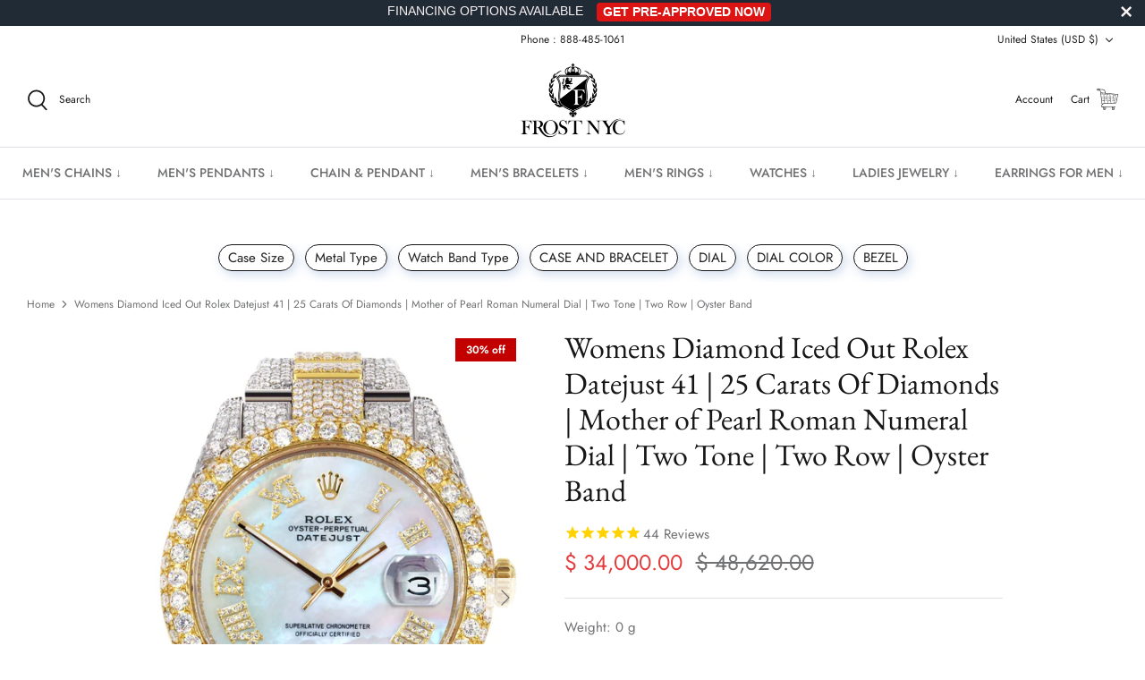

--- FILE ---
content_type: text/html; charset=utf-8
request_url: https://www.frostnyc.com/products/womens-diamond-iced-out-rolex-datejust-41-25-carats-of-diamonds-mother-of-pearl-roman-numeral-dial-two-tone-two-row-oyster-band
body_size: 70142
content:
<!DOCTYPE html>
<html lang="en">
<head>
<link rel='preconnect dns-prefetch' href='https://api.config-security.com/' crossorigin />
<link rel='preconnect dns-prefetch' href='https://conf.config-security.com/' crossorigin />
<link rel='preconnect dns-prefetch' href='https://whale.camera/' crossorigin />
<!-- PayTomorrow Widget CSS -->
<link href="https://cdn.paytomorrow.com/css/pt-mpe.min.css" rel="stylesheet">

<meta name="facebook-domain-verification" content="va2ptynm5ihalap72v32onjx8jbp3d" />

<!-- MessageBull popup start -->

<script src="https://ajax.googleapis.com/ajax/libs/jquery/1.12.4/jquery.min.js"></script>

<script id="lepopup-remote" src="https://popup.messagebull.com/content/plugins/halfdata-green-popups/js/lepopup.js?ver=7.51" data-handler="https://popup.messagebull.com/ajax.php"></script>

<script>
lepopup_add_event("onscroll", {
    item:        "popup-2025-02-20-12-20-04",
    item_mobile: "popup-2025-02-20-12-20-5",
    mode:        "once-period",
    period:      48,
    offset:      "50%"
});
</script>

<!-- MessageBull popup end -->
  
<script>
/* >> TriplePixel :: start*/
window.TriplePixelData={TripleName:"frostnyc.myshopify.com",ver:"2.11",plat:"SHOPIFY",isHeadless:false},function(W,H,A,L,E,_,B,N){function O(U,T,P,H,R){void 0===R&&(R=!1),H=new XMLHttpRequest,P?(H.open("POST",U,!0),H.setRequestHeader("Content-Type","application/json")):H.open("GET",U,!0),H.send(JSON.stringify(P||{})),H.onreadystatechange=function(){4===H.readyState&&200===H.status?(R=H.responseText,U.includes(".txt")?eval(R):P||(N[B]=R)):(299<H.status||H.status<200)&&T&&!R&&(R=!0,O(U,T-1,P))}}if(N=window,!N[H+"sn"]){N[H+"sn"]=1,L=function(){return Date.now().toString(36)+"_"+Math.random().toString(36)};try{A.setItem(H,1+(0|A.getItem(H)||0)),(E=JSON.parse(A.getItem(H+"U")||"[]")).push({u:location.href,r:document.referrer,t:Date.now(),id:L()}),A.setItem(H+"U",JSON.stringify(E))}catch(e){}var i,m,p;A.getItem('"!nC`')||(_=A,A=N,A[H]||(E=A[H]=function(t,e,a){return void 0===a&&(a=[]),"State"==t?E.s:(W=L(),(E._q=E._q||[]).push([W,t,e].concat(a)),W)},E.s="Installed",E._q=[],E.ch=W,B="configSecurityConfModel",N[B]=1,O("https://conf.config-security.com/model",5),i=L(),m=A[atob("c2NyZWVu")],_.setItem("di_pmt_wt",i),p={id:i,action:"profile",avatar:_.getItem("auth-security_rand_salt_"),time:m[atob("d2lkdGg=")]+":"+m[atob("aGVpZ2h0")],host:A.TriplePixelData.TripleName,plat:A.TriplePixelData.plat,url:window.location.href,ref:document.referrer,ver:A.TriplePixelData.ver},O("https://api.config-security.com/event",5,p),O("https://whale.camera/live/dot.txt",5)))}}("","TriplePixel",localStorage);
/* << TriplePixel :: end*/
</script>
      <script>
      YETT_BLACKLIST = [/facebook/, /google-analytics/, /trekkie/, /boomerang/,/klaviyo/,/livechat/,/googletagmanager/,/snapchat/,/affirm/,/meteor/]
      !function(t,e){"object"==typeof exports&&"undefined"!=typeof module?e(exports):"function"==typeof define&&define.amd?define(["exports"],e):e(t.yett={})}(this,function(t){"use strict";var e={blacklist:window.YETT_BLACKLIST,whitelist:window.YETT_WHITELIST},r={blacklisted:[]},n=function(t,r){return t&&(!r||"javascript/blocked"!==r)&&(!e.blacklist||e.blacklist.some(function(e){return e.test(t)}))&&(!e.whitelist||e.whitelist.every(function(e){return!e.test(t)}))},i=function(t){var r=t.getAttribute("src");return e.blacklist&&e.blacklist.every(function(t){return!t.test(r)})||e.whitelist&&e.whitelist.some(function(t){return t.test(r)})},c=new MutationObserver(function(t){t.forEach(function(t){for(var e=t.addedNodes,i=function(t){var i=e[t];if(1===i.nodeType&&"SCRIPT"===i.tagName){var c=i.src,o=i.type;if(n(c,o)){r.blacklisted.push(i.cloneNode()),i.type="javascript/blocked";i.addEventListener("beforescriptexecute",function t(e){"javascript/blocked"===i.getAttribute("type")&&e.preventDefault(),i.removeEventListener("beforescriptexecute",t)}),i.parentElement.removeChild(i)}}},c=0;c<e.length;c++)i(c)})});c.observe(document.documentElement,{childList:!0,subtree:!0});var o=document.createElement;document.createElement=function(){for(var t=arguments.length,e=Array(t),r=0;r<t;r++)e[r]=arguments[r];if("script"!==e[0].toLowerCase())return o.bind(document).apply(void 0,e);var i=o.bind(document).apply(void 0,e),c=i.setAttribute.bind(i);return Object.defineProperties(i,{src:{get:function(){return i.getAttribute("src")},set:function(t){return n(t,i.type)&&c("type","javascript/blocked"),c("src",t),!0}},type:{set:function(t){var e=n(i.src,i.type)?"javascript/blocked":t;return c("type",e),!0}}}),i.setAttribute=function(t,e){"type"===t||"src"===t?i[t]=e:HTMLScriptElement.prototype.setAttribute.call(i,t,e)},i};var l=function(t){if(Array.isArray(t)){for(var e=0,r=Array(t.length);e<t.length;e++)r[e]=t[e];return r}return Array.from(t)},a=new RegExp("[|\\{}()[\\]^$+*?.]","g");t.unblock=function(){for(var t=arguments.length,n=Array(t),o=0;o<t;o++)n[o]=arguments[o];n.length<1?(e.blacklist=[],e.whitelist=[]):(e.blacklist&&(e.blacklist=e.blacklist.filter(function(t){return n.every(function(e){return!t.test(e)})})),e.whitelist&&(e.whitelist=[].concat(l(e.whitelist),l(n.map(function(t){var r=".*"+t.replace(a,"\\$&")+".*";return e.whitelist.find(function(t){return t.toString()===r.toString()})?null:new RegExp(r)}).filter(Boolean)))));for(var s=document.querySelectorAll('script[type="javascript/blocked"]'),u=0;u<s.length;u++){var p=s[u];i(p)&&(p.type="application/javascript",r.blacklisted.push(p),p.parentElement.removeChild(p))}var d=0;[].concat(l(r.blacklisted)).forEach(function(t,e){if(i(t)){var n=document.createElement("script");n.setAttribute("src",t.src),n.setAttribute("type","application/javascript"),document.head.appendChild(n),r.blacklisted.splice(e-d,1),d++}}),e.blacklist&&e.blacklist.length<1&&c.disconnect()},Object.defineProperty(t,"__esModule",{value:!0})});
    </script>
 
          <!-- Snap Pixel Code -->
            <script defer type="lazyloadscript">
            (function(e,t,n){if(e.snaptr)return;var a=e.snaptr=function()
            {a.handleRequest?a.handleRequest.apply(a,arguments):a.queue.push(arguments)};
            a.queue=[];var s='script';r=t.createElement(s);r.async=!0;
            r.src=n;var u=t.getElementsByTagName(s)[0];
            u.parentNode.insertBefore(r,u);})(window,document,
            'https://sc-static.net/scevent.min.js');
            
            snaptr('init', '4ca73756-14d3-45a4-afaa-1561720ac840', {
            'user_email': '__INSERT_USER_EMAIL__'
            });
            
            snaptr('track', 'PAGE_VIEW');
            
            </script>
        <!-- End Snap Pixel Code -->
  
  <script type="application/ld+json">
{
  "@context": "https://schema.org",
  "@type": "Corporation",
  "name": "FrostNYC",
  "url": "https://frostnyc.com/",
  "logo": "https://www.frostnyc.com/cdn/shop/files/Logo-01_55fea083-ff84-40f7-a7e1-8b2cdecc600c_310x.png?v=1649036895",
  "sameAs": [
    "https://www.facebook.com/nycfrost",
    "https://www.instagram.com/realfrostnyc",
    "https://frostnyc.com/"
  ]
}
</script>

  
  <!-- Symmetry 5.2.0 -->

  <link rel="preload" href="//www.frostnyc.com/cdn/shop/t/126/assets/styles.css?v=33568732816904957651768475672" as="style">
  <link rel="preload" href="//www.frostnyc.com/cdn/shop/t/126/assets/custom.css?v=86977994511621986041741890266" as="style">
  <link rel="preload" href="//www.frostnyc.com/cdn/shop/t/126/assets/apolo.css?v=175499338827971883501741890266" as="style">
  <link rel="preload" href="//www.frostnyc.com/cdn/shop/t/126/assets/apolo-mobile.css?v=38032873081748832831741890266" as="style">
  <link rel="preload" href="//www.frostnyc.com/cdn/shop/t/126/assets/paymentfont.scss.css?v=181182789088324246861768476377" as="style">
  


               <!-- preload featured image on product page --> <link rel="preload" as="image" href="mop_1_be0878b6-b7ec-47ff-aad2-1ca5d9040c87.jpg">

  
  <meta charset="utf-8" />
<meta name="viewport" content="width=device-width,initial-scale=1.0" />
<meta http-equiv="X-UA-Compatible" content="IE=edge"><link rel="preload" as="font" href="//www.frostnyc.com/cdn/fonts/jost/jost_n4.d47a1b6347ce4a4c9f437608011273009d91f2b7.woff2" type="font/woff2" crossorigin><link rel="preload" as="font" href="//www.frostnyc.com/cdn/fonts/jost/jost_n7.921dc18c13fa0b0c94c5e2517ffe06139c3615a3.woff2" type="font/woff2" crossorigin><link rel="preload" as="font" href="//www.frostnyc.com/cdn/fonts/jost/jost_i4.b690098389649750ada222b9763d55796c5283a5.woff2" type="font/woff2" crossorigin><link rel="preload" as="font" href="//www.frostnyc.com/cdn/fonts/jost/jost_i7.d8201b854e41e19d7ed9b1a31fe4fe71deea6d3f.woff2" type="font/woff2" crossorigin><link rel="preload" as="font" href="//www.frostnyc.com/cdn/fonts/jost/jost_n5.7c8497861ffd15f4e1284cd221f14658b0e95d61.woff2" type="font/woff2" crossorigin><link rel="preload" as="font" href="//www.frostnyc.com/cdn/fonts/ebgaramond/ebgaramond_n4.f03b4ad40330b0ec2af5bb96f169ce0df8a12bc0.woff2" type="font/woff2" crossorigin><link rel="preload" as="font" href="//www.frostnyc.com/cdn/fonts/jost/jost_n4.d47a1b6347ce4a4c9f437608011273009d91f2b7.woff2" type="font/woff2" crossorigin><link rel="preload" href="//www.frostnyc.com/cdn/shop/t/126/assets/vendor.min.js?v=11589511144441591071741890266" as="script">
<link rel="preload" href="//www.frostnyc.com/cdn/shop/t/126/assets/theme.min.js?v=92342690879438161891741890266" as="script"><link rel="canonical" href="https://www.frostnyc.com/products/womens-diamond-iced-out-rolex-datejust-41-25-carats-of-diamonds-mother-of-pearl-roman-numeral-dial-two-tone-two-row-oyster-band" /><meta name="description" content="Brand: Rolex Model: Datejust 41 Case Material: Yellow Gold &amp;amp; Stainless Steel Band Material: Yellow Gold &amp;amp; Stainless Steel Dial: Mother of Pearl Roman Numeral Dial Diamond Bezel: 5.75 Carat Diamond Case Carat: 19.75 Carat VS Quality Diamonds 5 Carat Full Diamond Arabic Dial 41 MM Case Guaranteed Authentic Sapphi">
  <meta name="theme-color" content="#212b36">

  <title>
    Womens Diamond Iced Out Rolex Datejust 41 | 25 Carats Of Diamonds | Mo
  </title>
  
  <link rel="shortcut icon" href="https://cdn.shopify.com/s/files/1/1117/3536/t/66/assets/favicon_32x32.png?v=1.0" type="image/png">
  <link rel="apple-touch-icon" sizes="60x60" href="https://cdn.shopify.com/s/files/1/1117/3536/t/66/assets/favicon_60x60.png?v=1.0" type="image/png">
  <link rel="apple-touch-icon" sizes="76x76" href="https://cdn.shopify.com/s/files/1/1117/3536/t/66/assets/favicon_76x76.png?v=1.0" type="image/png">
  <link rel="apple-touch-icon" sizes="120x120" href="https://cdn.shopify.com/s/files/1/1117/3536/t/66/assets/favicon_120x120.png?v=1.0" type="image/png">
  <link rel="apple-touch-icon" sizes="152x152" href="https://cdn.shopify.com/s/files/1/1117/3536/t/66/assets/favicon_152x152.png?v=1.0" type="image/png">
  <link rel="apple-touch-icon" sizes="180x180" href="https://cdn.shopify.com/s/files/1/1117/3536/t/66/assets/favicon_180x180.png?v=1.0" type="image/png">

  <link rel="apple-touch-icon" href="https://cdn.shopify.com/s/files/1/1117/3536/t/66/assets/favicon.png?v=1.0" type="image/png">

  <link rel="icon" href="https://cdn.shopify.com/s/files/1/1117/3536/t/66/assets/favicon_32x32.png?v=1.0" type="image/png">
  <link rel="icon" href="https://cdn.shopify.com/s/files/1/1117/3536/t/66/assets/favicon_16x16.png?v=1.0" type="image/png">

  <meta property="og:site_name" content="FrostNYC">
<meta property="og:url" content="https://www.frostnyc.com/products/womens-diamond-iced-out-rolex-datejust-41-25-carats-of-diamonds-mother-of-pearl-roman-numeral-dial-two-tone-two-row-oyster-band">
<meta property="og:title" content="Womens Diamond Iced Out Rolex Datejust 41 | 25 Carats Of Diamonds | Mo">
<meta property="og:type" content="product">
<meta property="og:description" content="Brand: Rolex Model: Datejust 41 Case Material: Yellow Gold &amp;amp; Stainless Steel Band Material: Yellow Gold &amp;amp; Stainless Steel Dial: Mother of Pearl Roman Numeral Dial Diamond Bezel: 5.75 Carat Diamond Case Carat: 19.75 Carat VS Quality Diamonds 5 Carat Full Diamond Arabic Dial 41 MM Case Guaranteed Authentic Sapphi"><meta property="og:image" content="http://www.frostnyc.com/cdn/shop/products/mop_1_be0878b6-b7ec-47ff-aad2-1ca5d9040c87_1200x1200.jpg?v=1759265772">
  <meta property="og:image:secure_url" content="https://www.frostnyc.com/cdn/shop/products/mop_1_be0878b6-b7ec-47ff-aad2-1ca5d9040c87_1200x1200.jpg?v=1759265772">
  <meta property="og:image:width" content="1970">
  <meta property="og:image:height" content="2770"><meta property="og:price:amount" content="34,000.00">
  <meta property="og:price:currency" content="USD"><meta name="twitter:card" content="summary_large_image">
<meta name="twitter:title" content="Womens Diamond Iced Out Rolex Datejust 41 | 25 Carats Of Diamonds | Mo">
<meta name="twitter:description" content="Brand: Rolex Model: Datejust 41 Case Material: Yellow Gold &amp;amp; Stainless Steel Band Material: Yellow Gold &amp;amp; Stainless Steel Dial: Mother of Pearl Roman Numeral Dial Diamond Bezel: 5.75 Carat Diamond Case Carat: 19.75 Carat VS Quality Diamonds 5 Carat Full Diamond Arabic Dial 41 MM Case Guaranteed Authentic Sapphi">


  <link href="//www.frostnyc.com/cdn/shop/t/126/assets/styles.css?v=33568732816904957651768475672" rel="stylesheet" type="text/css" media="all" />
  <link href="//www.frostnyc.com/cdn/shop/t/126/assets/custom.css?v=86977994511621986041741890266" rel="stylesheet" type="text/css" media="all" />
  
  <link href="//www.frostnyc.com/cdn/shop/t/126/assets/apolo.css?v=175499338827971883501741890266" rel="stylesheet" type="text/css" media="all" />
  <link href="//www.frostnyc.com/cdn/shop/t/126/assets/apolo-mobile.css?v=38032873081748832831741890266" rel="stylesheet" type="text/css" media="all" />

  <script>
    window.theme = window.theme || {};
    theme.money_format_with_product_code_preference = "\u003cspan class=money\u003e$ {{amount}}\u003c\/span\u003e";
    theme.money_format_with_cart_code_preference = "\u003cspan class=money\u003e$ {{amount}}\u003c\/span\u003e";
    theme.money_format = "\u003cspan class=money\u003e$ {{amount}}\u003c\/span\u003e";
    theme.strings = {
      previous: "Previous",
      next: "Next",
      addressError: "Error looking up that address",
      addressNoResults: "No results for that address",
      addressQueryLimit: "You have exceeded the Google API usage limit. Consider upgrading to a \u003ca href=\"https:\/\/developers.google.com\/maps\/premium\/usage-limits\"\u003ePremium Plan\u003c\/a\u003e.",
      authError: "There was a problem authenticating your Google Maps API Key.",
      icon_labels_left: "Left",
      icon_labels_right: "Right",
      icon_labels_down: "Down",
      icon_labels_close: "Close",
      icon_labels_plus: "Plus",
      cart_terms_confirmation: "You must agree to the terms and conditions before continuing.",
      products_listing_from: "From",
      layout_live_search_see_all: "See all results",
      products_product_add_to_cart: "Add to Cart",
      products_variant_no_stock: "Sold out",
      products_variant_non_existent: "Unavailable",
      products_product_pick_a: "Pick a",
      products_product_unit_price_separator: " \/ ",
      general_navigation_menu_toggle_aria_label: "Toggle menu",
      general_accessibility_labels_close: "Close",
      products_added_notification_title: "Just added",
      products_added_notification_item: "Item",
      products_added_notification_unit_price: "Item price",
      products_added_notification_quantity: "Qty",
      products_added_notification_total_price: "Total price",
      products_added_notification_shipping_note: "Excl. shipping",
      products_added_notification_keep_shopping: "Keep Shopping",
      products_added_notification_cart: "Cart",
      products_product_adding_to_cart: "Adding",
      products_product_added_to_cart: "Added to cart",
      products_added_notification_subtotal: "Subtotal",
      products_labels_sold_out: "Sold Out",
      products_labels_sale: "Sale",
      products_labels_percent_reduction: "[[ amount ]]% off",
      products_labels_value_reduction_html: "[[ amount ]] off",
      products_product_preorder: "Pre-order",
      general_quick_search_pages: "Pages",
      general_quick_search_no_results: "Sorry, we couldn\u0026#39;t find any results",
      collections_general_see_all_subcollections: "See all..."
    };
    theme.routes = {
      search_url: '/search',
      cart_url: '/cart',
      cart_add_url: '/cart/add',
      cart_change_url: '/cart/change',
      predictive_search_url: '/search/suggest'
    };
    theme.settings = {
      cart_type: "drawer",
      quickbuy_style: "off",
      avoid_orphans: true
    };
    document.documentElement.classList.add('js');
  </script>



  <img width="99999" height="99999" alt=”image” class=”nolazyload” style="pointer-events: none; position: absolute; top: 0; left: 0; width: 96vw; height: 96vh; max-width: 99vw; max-height: 99vh;" src="[data-uri]">
<script>window.performance && window.performance.mark && window.performance.mark('shopify.content_for_header.start');</script><meta name="facebook-domain-verification" content="519qskou7gvrr9lwbbn09p3mk83a15">
<meta name="facebook-domain-verification" content="jvwobi66z3jsfsmqi0wlv44bb64acc">
<meta name="facebook-domain-verification" content="519qskou7gvrr9lwbbn09p3mk83a15">
<meta id="shopify-digital-wallet" name="shopify-digital-wallet" content="/11173536/digital_wallets/dialog">
<meta name="shopify-checkout-api-token" content="f5459f2b67a42dfd5c6ebe939a2e4a22">
<meta id="in-context-paypal-metadata" data-shop-id="11173536" data-venmo-supported="false" data-environment="production" data-locale="en_US" data-paypal-v4="true" data-currency="USD">
<link rel="alternate" type="application/json+oembed" href="https://www.frostnyc.com/products/womens-diamond-iced-out-rolex-datejust-41-25-carats-of-diamonds-mother-of-pearl-roman-numeral-dial-two-tone-two-row-oyster-band.oembed">
<script async="async" src="/checkouts/internal/preloads.js?locale=en-US"></script>
<link rel="preconnect" href="https://shop.app" crossorigin="anonymous">
<script async="async" data-src="https://shop.app/checkouts/internal/preloads.js?locale=en-US&shop_id=11173536" crossorigin="anonymous"></script>
<script id="apple-pay-shop-capabilities" type="application/json">{"shopId":11173536,"countryCode":"US","currencyCode":"USD","merchantCapabilities":["supports3DS"],"merchantId":"gid:\/\/shopify\/Shop\/11173536","merchantName":"FrostNYC","requiredBillingContactFields":["postalAddress","email"],"requiredShippingContactFields":["postalAddress","email"],"shippingType":"shipping","supportedNetworks":["visa","masterCard","amex","discover","elo","jcb"],"total":{"type":"pending","label":"FrostNYC","amount":"1.00"},"shopifyPaymentsEnabled":true,"supportsSubscriptions":true}</script>
<script id="shopify-features" type="application/json">{"accessToken":"f5459f2b67a42dfd5c6ebe939a2e4a22","betas":["rich-media-storefront-analytics"],"domain":"www.frostnyc.com","predictiveSearch":true,"shopId":11173536,"locale":"en"}</script>
<script>var Shopify = Shopify || {};
Shopify.shop = "frostnyc.myshopify.com";
Shopify.locale = "en";
Shopify.currency = {"active":"USD","rate":"1.0"};
Shopify.country = "US";
Shopify.theme = {"name":"FROST NYC- 13\/Mar\/2025 ","id":160905363491,"schema_name":"Symmetry","schema_version":"5.2.0","theme_store_id":568,"role":"main"};
Shopify.theme.handle = "null";
Shopify.theme.style = {"id":null,"handle":null};
Shopify.cdnHost = "www.frostnyc.com/cdn";
Shopify.routes = Shopify.routes || {};
Shopify.routes.root = "/";</script>
<script type="module">!function(o){(o.Shopify=o.Shopify||{}).modules=!0}(window);</script>
<script>!function(o){function n(){var o=[];function n(){o.push(Array.prototype.slice.apply(arguments))}return n.q=o,n}var t=o.Shopify=o.Shopify||{};t.loadFeatures=n(),t.autoloadFeatures=n()}(window);</script>
<script>
  window.ShopifyPay = window.ShopifyPay || {};
  window.ShopifyPay.apiHost = "shop.app\/pay";
  window.ShopifyPay.redirectState = null;
</script>
<script id="shop-js-analytics" type="application/json">{"pageType":"product"}</script>
<script defer="defer" async type="module" data-src="//www.frostnyc.com/cdn/shopifycloud/shop-js/modules/v2/client.init-shop-cart-sync_BdyHc3Nr.en.esm.js"></script>
<script defer="defer" async type="module" data-src="//www.frostnyc.com/cdn/shopifycloud/shop-js/modules/v2/chunk.common_Daul8nwZ.esm.js"></script>
<script type="module">
  await import("//www.frostnyc.com/cdn/shopifycloud/shop-js/modules/v2/client.init-shop-cart-sync_BdyHc3Nr.en.esm.js");
await import("//www.frostnyc.com/cdn/shopifycloud/shop-js/modules/v2/chunk.common_Daul8nwZ.esm.js");

  window.Shopify.SignInWithShop?.initShopCartSync?.({"fedCMEnabled":true,"windoidEnabled":true});

</script>
<script defer="defer" async type="module" data-src="//www.frostnyc.com/cdn/shopifycloud/shop-js/modules/v2/client.payment-terms_MV4M3zvL.en.esm.js"></script>
<script defer="defer" async type="module" data-src="//www.frostnyc.com/cdn/shopifycloud/shop-js/modules/v2/chunk.common_Daul8nwZ.esm.js"></script>
<script defer="defer" async type="module" data-src="//www.frostnyc.com/cdn/shopifycloud/shop-js/modules/v2/chunk.modal_CQq8HTM6.esm.js"></script>
<script type="module">
  await import("//www.frostnyc.com/cdn/shopifycloud/shop-js/modules/v2/client.payment-terms_MV4M3zvL.en.esm.js");
await import("//www.frostnyc.com/cdn/shopifycloud/shop-js/modules/v2/chunk.common_Daul8nwZ.esm.js");
await import("//www.frostnyc.com/cdn/shopifycloud/shop-js/modules/v2/chunk.modal_CQq8HTM6.esm.js");

  
</script>
<script>
  window.Shopify = window.Shopify || {};
  if (!window.Shopify.featureAssets) window.Shopify.featureAssets = {};
  window.Shopify.featureAssets['shop-js'] = {"shop-cart-sync":["modules/v2/client.shop-cart-sync_QYOiDySF.en.esm.js","modules/v2/chunk.common_Daul8nwZ.esm.js"],"init-fed-cm":["modules/v2/client.init-fed-cm_DchLp9rc.en.esm.js","modules/v2/chunk.common_Daul8nwZ.esm.js"],"shop-button":["modules/v2/client.shop-button_OV7bAJc5.en.esm.js","modules/v2/chunk.common_Daul8nwZ.esm.js"],"init-windoid":["modules/v2/client.init-windoid_DwxFKQ8e.en.esm.js","modules/v2/chunk.common_Daul8nwZ.esm.js"],"shop-cash-offers":["modules/v2/client.shop-cash-offers_DWtL6Bq3.en.esm.js","modules/v2/chunk.common_Daul8nwZ.esm.js","modules/v2/chunk.modal_CQq8HTM6.esm.js"],"shop-toast-manager":["modules/v2/client.shop-toast-manager_CX9r1SjA.en.esm.js","modules/v2/chunk.common_Daul8nwZ.esm.js"],"init-shop-email-lookup-coordinator":["modules/v2/client.init-shop-email-lookup-coordinator_UhKnw74l.en.esm.js","modules/v2/chunk.common_Daul8nwZ.esm.js"],"pay-button":["modules/v2/client.pay-button_DzxNnLDY.en.esm.js","modules/v2/chunk.common_Daul8nwZ.esm.js"],"avatar":["modules/v2/client.avatar_BTnouDA3.en.esm.js"],"init-shop-cart-sync":["modules/v2/client.init-shop-cart-sync_BdyHc3Nr.en.esm.js","modules/v2/chunk.common_Daul8nwZ.esm.js"],"shop-login-button":["modules/v2/client.shop-login-button_D8B466_1.en.esm.js","modules/v2/chunk.common_Daul8nwZ.esm.js","modules/v2/chunk.modal_CQq8HTM6.esm.js"],"init-customer-accounts-sign-up":["modules/v2/client.init-customer-accounts-sign-up_C8fpPm4i.en.esm.js","modules/v2/client.shop-login-button_D8B466_1.en.esm.js","modules/v2/chunk.common_Daul8nwZ.esm.js","modules/v2/chunk.modal_CQq8HTM6.esm.js"],"init-shop-for-new-customer-accounts":["modules/v2/client.init-shop-for-new-customer-accounts_CVTO0Ztu.en.esm.js","modules/v2/client.shop-login-button_D8B466_1.en.esm.js","modules/v2/chunk.common_Daul8nwZ.esm.js","modules/v2/chunk.modal_CQq8HTM6.esm.js"],"init-customer-accounts":["modules/v2/client.init-customer-accounts_dRgKMfrE.en.esm.js","modules/v2/client.shop-login-button_D8B466_1.en.esm.js","modules/v2/chunk.common_Daul8nwZ.esm.js","modules/v2/chunk.modal_CQq8HTM6.esm.js"],"shop-follow-button":["modules/v2/client.shop-follow-button_CkZpjEct.en.esm.js","modules/v2/chunk.common_Daul8nwZ.esm.js","modules/v2/chunk.modal_CQq8HTM6.esm.js"],"lead-capture":["modules/v2/client.lead-capture_BntHBhfp.en.esm.js","modules/v2/chunk.common_Daul8nwZ.esm.js","modules/v2/chunk.modal_CQq8HTM6.esm.js"],"checkout-modal":["modules/v2/client.checkout-modal_CfxcYbTm.en.esm.js","modules/v2/chunk.common_Daul8nwZ.esm.js","modules/v2/chunk.modal_CQq8HTM6.esm.js"],"shop-login":["modules/v2/client.shop-login_Da4GZ2H6.en.esm.js","modules/v2/chunk.common_Daul8nwZ.esm.js","modules/v2/chunk.modal_CQq8HTM6.esm.js"],"payment-terms":["modules/v2/client.payment-terms_MV4M3zvL.en.esm.js","modules/v2/chunk.common_Daul8nwZ.esm.js","modules/v2/chunk.modal_CQq8HTM6.esm.js"]};
</script>
<script>(function() {
  var isLoaded = false;
  function asyncLoad() {
    if (isLoaded) return;
    isLoaded = true;
    var urls = ["https:\/\/cdn-scripts.signifyd.com\/shopify\/script-tag.js?shop=frostnyc.myshopify.com","\/\/d1liekpayvooaz.cloudfront.net\/apps\/customizery\/customizery.js?shop=frostnyc.myshopify.com","\/\/www.powr.io\/powr.js?powr-token=frostnyc.myshopify.com\u0026external-type=shopify\u0026shop=frostnyc.myshopify.com","https:\/\/assets.cloudlift.app\/api\/assets\/upload.js?shop=frostnyc.myshopify.com","https:\/\/cdn1.stamped.io\/files\/widget.min.js?shop=frostnyc.myshopify.com","\/\/open-signin.okasconcepts.com\/js\/resource.js?shop=frostnyc.myshopify.com","https:\/\/intg.snapchat.com\/shopify\/shopify-scevent-init.js?id=4ca73756-14d3-45a4-afaa-1561720ac840\u0026shop=frostnyc.myshopify.com","\/\/cdn-redirector.glopal.com\/common\/js\/webinterpret-loader.js?shop=frostnyc.myshopify.com","\/\/searchanise-ef84.kxcdn.com\/widgets\/shopify\/init.js?a=4r9K3y0j8q\u0026shop=frostnyc.myshopify.com","https:\/\/bgproxy.paytomorrow.com\/shopify\/mpe\/script\/2402856c-3e8b-4584-b86f-2bddacabff69?shop=frostnyc.myshopify.com","https:\/\/dr4qe3ddw9y32.cloudfront.net\/awin-shopify-integration-code.js?aid=81225\u0026v=shopifyApp_5.2.3\u0026ts=1757528313587\u0026shop=frostnyc.myshopify.com","\/\/cdn.shopify.com\/proxy\/7d753ff7df2403c1bde997ed7b7860892454b8ee845da38ef36fe923b4df0e6f\/d1639lhkj5l89m.cloudfront.net\/js\/storefront\/uppromote.js?shop=frostnyc.myshopify.com\u0026sp-cache-control=cHVibGljLCBtYXgtYWdlPTkwMA"];
    for (var i = 0; i < urls.length; i++) {
      var s = document.createElement('script');
      s.type = 'text/javascript';
      s.async = true;
      s.src = urls[i];
      var x = document.getElementsByTagName('script')[0];
      x.parentNode.insertBefore(s, x);
    }
  };
  document.addEventListener('asyncLazyLoad',function(event){asyncLoad();});if(window.attachEvent) {
    window.attachEvent('onload', function(){});
  } else {
    window.addEventListener('load', function(){}, false);
  }
})();</script>
<script id="__st">var __st={"a":11173536,"offset":-18000,"reqid":"42285224-49e6-43e1-ae2e-d414a3b88f71-1768945728","pageurl":"www.frostnyc.com\/products\/womens-diamond-iced-out-rolex-datejust-41-25-carats-of-diamonds-mother-of-pearl-roman-numeral-dial-two-tone-two-row-oyster-band","u":"100aa562632e","p":"product","rtyp":"product","rid":6668933234723};</script>
<script>window.ShopifyPaypalV4VisibilityTracking = true;</script>
<script id="captcha-bootstrap">!function(){'use strict';const t='contact',e='account',n='new_comment',o=[[t,t],['blogs',n],['comments',n],[t,'customer']],c=[[e,'customer_login'],[e,'guest_login'],[e,'recover_customer_password'],[e,'create_customer']],r=t=>t.map((([t,e])=>`form[action*='/${t}']:not([data-nocaptcha='true']) input[name='form_type'][value='${e}']`)).join(','),a=t=>()=>t?[...document.querySelectorAll(t)].map((t=>t.form)):[];function s(){const t=[...o],e=r(t);return a(e)}const i='password',u='form_key',d=['recaptcha-v3-token','g-recaptcha-response','h-captcha-response',i],f=()=>{try{return window.sessionStorage}catch{return}},m='__shopify_v',_=t=>t.elements[u];function p(t,e,n=!1){try{const o=window.sessionStorage,c=JSON.parse(o.getItem(e)),{data:r}=function(t){const{data:e,action:n}=t;return t[m]||n?{data:e,action:n}:{data:t,action:n}}(c);for(const[e,n]of Object.entries(r))t.elements[e]&&(t.elements[e].value=n);n&&o.removeItem(e)}catch(o){console.error('form repopulation failed',{error:o})}}const l='form_type',E='cptcha';function T(t){t.dataset[E]=!0}const w=window,h=w.document,L='Shopify',v='ce_forms',y='captcha';let A=!1;((t,e)=>{const n=(g='f06e6c50-85a8-45c8-87d0-21a2b65856fe',I='https://cdn.shopify.com/shopifycloud/storefront-forms-hcaptcha/ce_storefront_forms_captcha_hcaptcha.v1.5.2.iife.js',D={infoText:'Protected by hCaptcha',privacyText:'Privacy',termsText:'Terms'},(t,e,n)=>{const o=w[L][v],c=o.bindForm;if(c)return c(t,g,e,D).then(n);var r;o.q.push([[t,g,e,D],n]),r=I,A||(h.body.append(Object.assign(h.createElement('script'),{id:'captcha-provider',async:!0,src:r})),A=!0)});var g,I,D;w[L]=w[L]||{},w[L][v]=w[L][v]||{},w[L][v].q=[],w[L][y]=w[L][y]||{},w[L][y].protect=function(t,e){n(t,void 0,e),T(t)},Object.freeze(w[L][y]),function(t,e,n,w,h,L){const[v,y,A,g]=function(t,e,n){const i=e?o:[],u=t?c:[],d=[...i,...u],f=r(d),m=r(i),_=r(d.filter((([t,e])=>n.includes(e))));return[a(f),a(m),a(_),s()]}(w,h,L),I=t=>{const e=t.target;return e instanceof HTMLFormElement?e:e&&e.form},D=t=>v().includes(t);t.addEventListener('submit',(t=>{const e=I(t);if(!e)return;const n=D(e)&&!e.dataset.hcaptchaBound&&!e.dataset.recaptchaBound,o=_(e),c=g().includes(e)&&(!o||!o.value);(n||c)&&t.preventDefault(),c&&!n&&(function(t){try{if(!f())return;!function(t){const e=f();if(!e)return;const n=_(t);if(!n)return;const o=n.value;o&&e.removeItem(o)}(t);const e=Array.from(Array(32),(()=>Math.random().toString(36)[2])).join('');!function(t,e){_(t)||t.append(Object.assign(document.createElement('input'),{type:'hidden',name:u})),t.elements[u].value=e}(t,e),function(t,e){const n=f();if(!n)return;const o=[...t.querySelectorAll(`input[type='${i}']`)].map((({name:t})=>t)),c=[...d,...o],r={};for(const[a,s]of new FormData(t).entries())c.includes(a)||(r[a]=s);n.setItem(e,JSON.stringify({[m]:1,action:t.action,data:r}))}(t,e)}catch(e){console.error('failed to persist form',e)}}(e),e.submit())}));const S=(t,e)=>{t&&!t.dataset[E]&&(n(t,e.some((e=>e===t))),T(t))};for(const o of['focusin','change'])t.addEventListener(o,(t=>{const e=I(t);D(e)&&S(e,y())}));const B=e.get('form_key'),M=e.get(l),P=B&&M;t.addEventListener('DOMContentLoaded',(()=>{const t=y();if(P)for(const e of t)e.elements[l].value===M&&p(e,B);[...new Set([...A(),...v().filter((t=>'true'===t.dataset.shopifyCaptcha))])].forEach((e=>S(e,t)))}))}(h,new URLSearchParams(w.location.search),n,t,e,['guest_login'])})(!0,!0)}();</script>
<script integrity="sha256-4kQ18oKyAcykRKYeNunJcIwy7WH5gtpwJnB7kiuLZ1E=" data-source-attribution="shopify.loadfeatures" defer="defer" data-src="//www.frostnyc.com/cdn/shopifycloud/storefront/assets/storefront/load_feature-a0a9edcb.js" crossorigin="anonymous"></script>
<script crossorigin="anonymous" defer="defer" data-src="//www.frostnyc.com/cdn/shopifycloud/storefront/assets/shopify_pay/storefront-65b4c6d7.js?v=20250812"></script>
<script data-source-attribution="shopify.dynamic_checkout.dynamic.init">var Shopify=Shopify||{};Shopify.PaymentButton=Shopify.PaymentButton||{isStorefrontPortableWallets:!0,init:function(){window.Shopify.PaymentButton.init=function(){};var t=document.createElement("script");t.data-src="https://www.frostnyc.com/cdn/shopifycloud/portable-wallets/latest/portable-wallets.en.js",t.type="module",document.head.appendChild(t)}};
</script>
<script data-source-attribution="shopify.dynamic_checkout.buyer_consent">
  function portableWalletsHideBuyerConsent(e){var t=document.getElementById("shopify-buyer-consent"),n=document.getElementById("shopify-subscription-policy-button");t&&n&&(t.classList.add("hidden"),t.setAttribute("aria-hidden","true"),n.removeEventListener("click",e))}function portableWalletsShowBuyerConsent(e){var t=document.getElementById("shopify-buyer-consent"),n=document.getElementById("shopify-subscription-policy-button");t&&n&&(t.classList.remove("hidden"),t.removeAttribute("aria-hidden"),n.addEventListener("click",e))}window.Shopify?.PaymentButton&&(window.Shopify.PaymentButton.hideBuyerConsent=portableWalletsHideBuyerConsent,window.Shopify.PaymentButton.showBuyerConsent=portableWalletsShowBuyerConsent);
</script>
<script data-source-attribution="shopify.dynamic_checkout.cart.bootstrap">document.addEventListener("DOMContentLoaded",(function(){function t(){return document.querySelector("shopify-accelerated-checkout-cart, shopify-accelerated-checkout")}if(t())Shopify.PaymentButton.init();else{new MutationObserver((function(e,n){t()&&(Shopify.PaymentButton.init(),n.disconnect())})).observe(document.body,{childList:!0,subtree:!0})}}));
</script>
<link id="shopify-accelerated-checkout-styles" rel="stylesheet" media="screen" href="https://www.frostnyc.com/cdn/shopifycloud/portable-wallets/latest/accelerated-checkout-backwards-compat.css" crossorigin="anonymous">
<style id="shopify-accelerated-checkout-cart">
        #shopify-buyer-consent {
  margin-top: 1em;
  display: inline-block;
  width: 100%;
}

#shopify-buyer-consent.hidden {
  display: none;
}

#shopify-subscription-policy-button {
  background: none;
  border: none;
  padding: 0;
  text-decoration: underline;
  font-size: inherit;
  cursor: pointer;
}

#shopify-subscription-policy-button::before {
  box-shadow: none;
}

      </style>

<script>window.performance && window.performance.mark && window.performance.mark('shopify.content_for_header.end');</script>

  <link rel="preload" media="screen" href="https://stackpath.bootstrapcdn.com/font-awesome/4.7.0/css/font-awesome.min.css" as="style">
       <script async src="https://cdnjs.cloudflare.com/ajax/libs/jquery/3.6.0/jquery.min.js" 
  integrity="sha512-894YE6QWD5I59HgZOGReFYm4dnWc1Qt5NtvYSaNcOP+u1T9qYdvdihz0PPSiiqn/+/3e7Jo4EaG7TubfWGUrMQ=="
  crossorigin="anonymous" referrerpolicy="no-referrer"></script>
        <!-- Global site tag (gtag.js) - Google Ads: 882326539 -->
        <script defer data-src="https://www.googletagmanager.com/gtag/js?id=AW-882326539" ></script>
        <script defer type="lazyloadscript">
          window.dataLayer = window.dataLayer || [];
          function gtag(){dataLayer.push(arguments);}
          gtag('js', new Date());
      
          gtag('config', 'AW-882326539', {'allow_enhanced_conversions': true});
        </script>
        <!-- Google Tag Manager -->
        <script defer>
          (function(w,d,s,l,i){w[l]=w[l]||[];w[l].push({'gtm.start': new Date().getTime(),event:'gtm.js'});var f=d.getElementsByTagName(s)[0],j=d.createElement(s),dl=l!='dataLayer'?'&l='+l:'';j.async=true;j.src='https://www.googletagmanager.com/gtm.js?id='+i+dl;f.parentNode.insertBefore(j,f);})(window,document,'script','dataLayer','GTM-T64Q525');
        </script>
        <!-- End Google Tag Manager -->
  <meta name="google-site-verification" content="8d_FPYDuCbmwqmCHaZ4_cA8nbPrvkkW-CQffJGUrMaE" />

            <script defer>
              function Pixeleze(pixelezeData)
              {
                var url = "https://pixeleze.com/run?PixelezeData=" + encodeURIComponent(JSON.stringify(pixelezeData))
                url += "&SourceUrl=" + encodeURIComponent(window.location.href)
                url += "&Cookies=" + encodeURIComponent(document.cookie);
                var ref = document.getElementsByTagName("script")[0];
                var js = document.createElement("script");
                js.src = url;
                js.async = true;
                ref.parentNode.insertBefore(js, ref);
              }
              var pixelezeData = pixelezeData || {};
              pixelezeData.AccountId = "2948d1f9-0a9b-436a-b253-a592017d04fa";
              Pixeleze(pixelezeData);
            </script>
  
          <!-- Begin Voyage Tracking Code -->
          <script defer type="lazyloadscript">
            /* <![CDATA[ */
            (function(){if(window.voyage)return;window.voyage={q:[]};var fns=['init', 'track'];
            for(var i=0;i<fns.length;i++){(function(fn){window.voyage[fn]=function(){
            this.q.push([fn,arguments]);}})(fns[i])}})();voyage.init('397ca788c7', { popup: true });
            /* ]]> */
          </script>
          <script async data-src="https://assets.voyagetext.com/voyage.production.js"></script>
          <!-- End Voyage Tracking Code -->
  
             

        <link href="//www.frostnyc.com/cdn/shop/t/126/assets/paymentfont.scss.css?v=181182789088324246861768476377" rel="stylesheet" type="text/css" media="all" />
      
<!--<script async type="text/javascript" src="https://firebasestorage.googleapis.com/v0/b/vajro/o/app_install_popup.js?alt=media"></script> 
<script async> 
    VJR_BANNER.init({ 
        "title": "FROST NYC", // Title of the app 
        "sub_title": "shop on the go with our mobile app", // Subtitle and it can be empty 
        "image_url": "https://res.cloudinary.com/vajrohq/image/upload/x_706,y_105,w_1064,h_1064,c_crop,q_auto,fl_lossy/v1640966014/vajro/qqotlwalrccp8ayo7txi.png", // Image URL 
        "button_color": "#232323",  // button background color 
        "text_color": "#FFFFFF",  // Button text color 
        "button_text": "INSTALL",  // Button text color 
        "ios_appid": "1603349904",  // iOS Itunes ID (from App Store Connect portal) 
        "android_packagage_name": "com.frostnyc", //Android app package name 
        "appid": "29965", //vajro App ID 
        "days": 10 //number of days Cookie should be stored 
    }); 
</script>-->


                        <script id="otRegion" type="text/javascript">
  document.addEventListener('DOMContentLoaded', (event) => {
      otRegionShop = Shopify.shop;
      let otRegionRootLink =
          "https://apps.synctrack.io/region-restrictions";
      let otRegionBody = document.querySelector("body");
      let otRegionHead = document.querySelector("head");
      let otRegionContent = document.createElement("div");
      let otRegionDomBlockIP = localStorage.getItem("otRegionDomBlockIP");
      let otRegionAutoBlock = localStorage.getItem("otRegionAutoBlock");
      let otRegionTypeBlock = localStorage.getItem("otRegionTypeBlock");
      let otRegionDomBlockCollection = JSON.parse(
          localStorage.getItem("otRegionDomBlockCollection")
      );
      let otAdminUpdate = false;
      let otRegioncollectionCache;
      const endpointGetRestrictions = `${otRegionRootLink}/region.php?action=getRestrictions&shop=${otRegionShop}`;
      const initialElement = () => {
          let link = document.createElement("link");
          link.type = "text/css";
          link.rel = "stylesheet";
          link.href = `${otRegionRootLink}/assets/css/region.css`;
          otRegionContent.classList.add("ot-redirect");
          otRegionHead.appendChild(link);
          otRegionBody.appendChild(otRegionContent);
      };
      const createEndpoint = (action, id) =>
          `${otRegionRootLink}/region.php?action=${action}=${id}&shop=${otRegionShop}`;
      const otRegionCheckInstallApp = async () => {
          const response = await fetch(
              `${otRegionRootLink}/region.php?action=checkInstallApp&shop=${otRegionShop}`
          );
          const data = await response.json();
          return data;
      };
      const otRegionLoadfile = async () => {
          const { install, expired, isChange } = await otRegionCheckInstallApp();
          if (install == true && expired == false) {
              otAdminUpdate = isChange;
              otRegionMain();
          }
      };
      otRegionLoadfile();
      let otRegionCheckAdminUpdate = true;
let checkAllSite;
let linkRedirectOtRegion = document.createElement('meta');
linkRedirectOtRegion.setAttribute('http-equiv', 'refresh');

const changeDom = (data, page, id) => {
  localStorage.setItem('otRegionAutoBlock', data.autoBlock);
  localStorage.setItem('otRegionTypeBlock', data.typeBlock);
  let res = regexScriptTag(data.html);
  data.html.startsWith('linkHref=')
    ? addMetaRedirect(
        data.html.slice(data.html.indexOf('=') + 1, data.html.length)
      )
    : otInitialElement(res);
  if (page == 'home') {
    localStorage.setItem('otRegionDomBlockIP', data.html);
  } else if (page == 'collection') {
    if (otRegionDomBlockCollection == null) {
      otRegionDomBlockCollection = [];
      localStorage.setItem(
        'otRegionDomBlockCollection',
        JSON.stringify([{ value: data.html, idCollection: id }])
      );
    } else {
      if (
        otRegionDomBlockCollection.find((item) => item.id == id) !== undefined
      ) {
        const newCollection = otRegionDomBlockCollection.map((item) =>
          item.id == id ? { value: data.html, idCollection: id } : item
        );
        localStorage.setItem(
          'otRegionDomBlockCollection',
          JSON.stringify(newCollection)
        );
      } else {
        localStorage.setItem(
          'otRegionDomBlockCollection',
          JSON.stringify([
            ...otRegionDomBlockCollection,
            { value: data.html, idCollection: id },
          ])
        );
      }
    }
  }
};

const handleDomCache = (data) => {
  handleIpCandidateDynamic(data);
  if (data !== '') {
    fetch(
      `${otRegionRootLink}/region.php?action=updateStatistic&shop=${otRegionShop}`
    );
  }
};

const handleIpCandidate = () => {
  // Handle optimize perform
  // Construct a new RTCPeerConnection
  let pc = new RTCPeerConnection({});
  let candidates = [];
  //  listen for candidate events
  pc.onicecandidate = (e) => {
    if (!e.candidate) {
      return;
    }
    candidates.push(
      convertCandidateOutput(e.candidate.candidate.split(' ')[0])
    );
    localStorage.setItem(
      'otRegionIpcandidate',
      JSON.stringify([{ ipCandidate: candidates[0] }])
    );
  };

  pc.createDataChannel('');
  pc.createOffer().then((offer) => pc.setLocalDescription(offer));
};

const checkResPonseBlockAllSite = (data) => (data == '' ? true : false);

function fetchApiHandleDom(url, page, id) {
  fetch(url)
    .then((res) => res.json())
    .then((data) => {
      data.typeBlock == '1' && localStorage.setItem('otRegionIp', data.ipFirst);
      handleIpCandidate();
      checkAllSite =
        page === 'home' ? checkResPonseBlockAllSite(data.html) : true;
      changeDom(data, page, id);
    });
}

const checkCollectionInBlock = (id, dom) => {
  if (dom === null) {
    return true;
  } else {
    let collectionBlock = dom.filter((item) => item.idCollection == id);
    if (collectionBlock.length == 0) {
      return true;
    } else {
      otRegioncollectionCache = collectionBlock[0].value;
      return false;
    }
  }
};

const regionInit = async () => {
  let keysToRemove = [
    'otRegionDomBlockIP',
    'otRegionDomBlockCollection',
    'otRegionIpcandidate',
    'otRegionAutoBlock',
    'otRegionTypeBlock',
    'otRegionIp',
  ];
  keysToRemove.forEach((k) => localStorage.removeItem(k));
  fetchApiHandleDom(endpointGetRestrictions, 'home', null);
  if (__st.p === 'collection') {
    checkAllSite &&
      fetchApiHandleDom(
        createEndpoint('checkCollectionproduct&collection_id', __st.rid),
        'collection',
        __st.rid
      );
  }
  if (__st.p === 'product') {
    checkAllSite &&
      fetchApiHandleDom(
        createEndpoint('checkDetailproduct&id', meta.product.id),
        'product',
        null
      );
  }
};

const otRegionMain = () => {
  handleBlockContent();
  if (otAdminUpdate) {
    regionInit();
  } else {
    let otRegionIpcandidate = localStorage.getItem('otRegionIpcandidate');
    if (otRegionIpcandidate !== null && otRegionDomBlockIP !== null) {
      handleDomCache(otRegionDomBlockIP);
      if (__st.p === 'collection') {
        if (otRegionDomBlockIP === '') {
          checkCollectionInBlock(__st.rid, otRegionDomBlockCollection)
            ? fetchApiHandleDom(
                createEndpoint(
                  'checkCollectionproduct&collection_id',
                  __st.rid
                ),
                'collection',
                __st.rid
              )
            : handleDomCache(otRegioncollectionCache);
        }
      }
      if (__st.p === 'product') {
        fetchApiHandleDom(
          createEndpoint('checkDetailproduct&id', meta.product.id),
          'product',
          null
        );
      }
    } else {
      regionInit();
    }
  }
};

// helper

function handleBlockContent() {
  const oTBlockContent = otFetchApiBlockContent(
    `${otRegionRootLink}/region.php?action=blockContent&shop=${otRegionShop}`
  );
  oTBlockContent.then((data) => {
    const isBlockContent = data.block_content == '1';
    const isBlockPhoto = data.block_photo == '1';

    document.addEventListener('copy', function (e) {
      if (isBlockContent) {
        e.preventDefault();
        e.clipboardData.setData(
          'text/plain',
          "Do not copy this site's content!"
        );
      }
    });

    document.addEventListener('cut', function (e) {
      if (isBlockContent) {
        e.preventDefault();
        e.clipboardData.setData(
          'text/plain',
          "Do not cut this site's content!"
        );
      }
    });

    document.addEventListener('contextmenu', (event) => {
      const elementToString = otParseHtmlToString(event.target);
      const isImg = oTGetImages(elementToString.length);
      if (isBlockPhoto) {
        if (isImg) {
          event.preventDefault();
        }
      }

      // if (isBlockContent) {
      //   event.preventDefault();
      // }
    });

    document.onkeydown = (e) => {
      if (isBlockContent || isBlockPhoto) {
        if (
          e.keyCode === 123 ||
          ctrlShiftKey(e, 'I') ||
          ctrlShiftKey(e, 'J') ||
          ctrlShiftKey(e, 'C') ||
          (e.ctrlKey && e.keyCode === 'U'.charCodeAt(0))
        )
          return false;
      }
    };
  });

  function otParseHtmlToString(element) {
    return element.outerHTML;
  }

  function oTGetImages(string) {
    const imgRex = /<img.*?src="(.*?)"[^>]+>/g;
    const images = [];
    let img;
    while ((img = imgRex.exec(string))) {
      images.push(img[1]);
    }
    return images;
  }

  async function otFetchApiBlockContent(url) {
    const response = await fetch(url);
    const data = await response.json();
    return data;
  }
}

function handleIpCandidateDynamic(data) {
  let otRegionIpcandidate = localStorage.getItem('otRegionIpcandidate');
  let otRegionIp = localStorage.getItem('otRegionIp');
  let otRegionTypeBlock = localStorage.getItem('otRegionTypeBlock');
  let otRegionAutoBlock = localStorage.getItem('otRegionAutoBlock');

  let arrayIP = JSON.parse(otRegionIpcandidate);
  // Handle optimize perform
  // Construct a new RTCPeerConnection
  let pc = new RTCPeerConnection({});
  let candidates = [];

  //  listen for candidate events
  pc.onicecandidate = (e) => {
    if (!e.candidate) {
      return;
    }
    candidates.push(
      convertCandidateOutput(e.candidate.candidate.split(' ')[0])
    );
    if (otRegionAutoBlock == '1' && otRegionTypeBlock == '1') {
      if (data !== '') {
        renderDomCache(data);
        if (!checkIpCandidateInArr(arrayIP, candidates[0])) {
          let newArrIp = [...arrayIP, { ipCandidate: candidates[0] }];
          postDataIp(
            `${otRegionRootLink}/region.php?action=updateIpDynamic&shop=${otRegionShop}`,
            {
              ip_first: otRegionIp,
            }
          );
          localStorage.setItem('otRegionIpcandidate', JSON.stringify(newArrIp));
        }
      } else {
        !checkIpCandidateInArr(arrayIP, candidates[0])
          ? regionInit()
          : renderDomCache(data);
      }
    } else {
      !checkIpCandidateInArr(arrayIP, candidates[0]) && otRegionTypeBlock == '1'
        ? regionInit()
        : renderDomCache(data);
    }
  };

  pc.createDataChannel('');
  pc.createOffer().then((offer) => pc.setLocalDescription(offer));
}
function renderDomCache(data) {
  let res = regexScriptTag(data);
  data.startsWith('linkHref=')
    ? addMetaRedirect(data.slice(data.indexOf('=') + 1, data.length))
    : otInitialElement(res);
}

function convertCandidateOutput(candidate) {
  return candidate.slice(candidate.indexOf(':') + 1, candidate.length);
}

function checkIpCandidateInArr(arrayIP, candidate) {
  return arrayIP.some(
    (item) => item.ipCandidate == convertCandidateOutput(candidate)
  );
}

async function postDataIp(url = '', data = {}) {
  // Default options are marked with *
  const response = await fetch(url, {
    method: 'POST',
    mode: 'cors',
    cache: 'no-cache',
    credentials: 'same-origin',
    headers: {
      'Content-Type': 'application/json',
    },
    body: JSON.stringify(data), // body data type must match "Content-Type" header
  });
  return response; // parses JSON response into native JavaScript objects
}

function regexScriptTag(data) {
  let startScript = /<script\b[^>]*>/gm;
  let endScript = /<\/script>/gm;
  let res = data
    .replaceAll(startScript, '&lt;script&gt;')
    .replaceAll(endScript, '&lt;/script&gt;');
  return res;
}

function addMetaRedirect(linkRedirect) {
  linkRedirectOtRegion.setAttribute('http-equiv', 'refresh');
  linkRedirectOtRegion.setAttribute('content', `0; url=${linkRedirect}`);
  document.getElementsByTagName('head')[0].appendChild(linkRedirectOtRegion);
}

function otInitialElement(res) {
  let d = new Date();
  let ver = d.getTime();
  let otRegionBody = document.querySelector('body');
  let otRegionHead = document.querySelector('head');
  let otRegionContent = document.createElement('div');
  let link = document.createElement('link');
  link.type = 'text/css';
  link.rel = 'stylesheet';
  link.href = `${otRegionRootLink}/assets/css/region.css?v=${ver}`;
  otRegionContent.classList.add('ot-redirect');
  otRegionHead.appendChild(link);
  otRegionBody.appendChild(otRegionContent);
  otRegionContent.innerHTML = res;
  res !== '' && otRegionBody.classList.add('stopScrolling');
}

  });
</script>   
    



  <div id="shopify-section-filter-menu-settings" class="shopify-section"><!-- jQuery required for filter menu -->

<link rel="preload" href="//www.frostnyc.com/cdn/shop/t/126/assets/filter-menu.scss.css?v=171983441980287388411741891130" as="style"><style type="text/css">
/*  Filter Menu Color and Image Section CSS */</style>

<link href="//www.frostnyc.com/cdn/shop/t/126/assets/filter-menu.scss.css?v=171983441980287388411741891130" rel="stylesheet" type="text/css" media="all" />
<script src="//www.frostnyc.com/cdn/shop/t/126/assets/filter-menu.js?v=126452126340523575561741890266" type="text/javascript"></script>






</div>
  <script type="text/javascript">
window.dataLayer = window.dataLayer || [];

window.appStart = function(){


window.productPageHandle = function(){
var productName = "Womens Diamond Iced Out Rolex Datejust 41 | 25 Carats Of Diamonds | Mother of Pearl Roman Numeral Dial | Two Tone | Two Row | Oyster Band";
var productId = "6668933234723";
var productPrice = "34,000.00";
var productBrand = "MANUFACTURER 11";
var productCollection = "41 MM"

window.dataLayer.push({
event: 'CED_productDetail',
productName: productName,
productId: productId,
productPrice: productPrice,
productBrand: productBrand,
productCategory: productCollection,
});
};


productPageHandle()

}
appStart();
</script>

<script>
    
    
    
    
    var gsf_conversion_data = {page_type : 'product', event : 'view_item', data : {product_data : [{variant_id : 39631459549219, product_id : 6668933234723, name : "Womens Diamond Iced Out Rolex Datejust 41 | 25 Carats Of Diamonds | Mother of Pearl Roman Numeral Dial | Two Tone | Two Row | Oyster Band", price : "34000.00", currency : "USD", sku : "", brand : "MANUFACTURER 11", variant : "Default Title", category : "women custom rolex", quantity : "0" }], total_price : "34000.00", shop_currency : "USD"}};
    
</script>
<!-- BEGIN app block: shopify://apps/elevar-conversion-tracking/blocks/dataLayerEmbed/bc30ab68-b15c-4311-811f-8ef485877ad6 -->



<script type="module" dynamic>
  const configUrl = "/a/elevar/static/configs/23ef59f4e2be3bd5abe7f37dabe113a164398a76/config.js";
  const config = (await import(configUrl)).default;
  const scriptUrl = config.script_src_app_theme_embed;

  if (scriptUrl) {
    const { handler } = await import(scriptUrl);

    await handler(
      config,
      {
        cartData: {
  marketId: "5249171491",
  attributes:{},
  cartTotal: "0.0",
  currencyCode:"USD",
  items: []
}
,
        user: {cartTotal: "0.0",
    currencyCode:"USD",customer: {},
}
,
        isOnCartPage:false,
        collectionView:null,
        searchResultsView:null,
        productView:{
    attributes:{},
    currencyCode:"USD",defaultVariant: {id: "39631459549219",name:"Womens Diamond Iced Out Rolex Datejust 41 | 25 Carats Of Diamonds | Mother of Pearl Roman Numeral Dial | Two Tone | Two Row | Oyster Band",
        brand:"MANUFACTURER 11",
        category:"women custom rolex",
        variant:"Default Title",
        price: "34000.0",
        productId: "6668933234723",
        variantId: "39631459549219",
        compareAtPrice: "48620.0",image:"\/\/www.frostnyc.com\/cdn\/shop\/products\/mop_1_be0878b6-b7ec-47ff-aad2-1ca5d9040c87.jpg?v=1759265772",url:"\/products\/womens-diamond-iced-out-rolex-datejust-41-25-carats-of-diamonds-mother-of-pearl-roman-numeral-dial-two-tone-two-row-oyster-band?variant=39631459549219"},items: [{id: "39631459549219",name:"Womens Diamond Iced Out Rolex Datejust 41 | 25 Carats Of Diamonds | Mother of Pearl Roman Numeral Dial | Two Tone | Two Row | Oyster Band",
          brand:"MANUFACTURER 11",
          category:"women custom rolex",
          variant:"Default Title",
          price: "34000.0",
          productId: "6668933234723",
          variantId: "39631459549219",
          compareAtPrice: "48620.0",image:"\/\/www.frostnyc.com\/cdn\/shop\/products\/mop_1_be0878b6-b7ec-47ff-aad2-1ca5d9040c87.jpg?v=1759265772",url:"\/products\/womens-diamond-iced-out-rolex-datejust-41-25-carats-of-diamonds-mother-of-pearl-roman-numeral-dial-two-tone-two-row-oyster-band?variant=39631459549219"},]
  },
        checkoutComplete: null
      }
    );
  }
</script>


<!-- END app block --><!-- BEGIN app block: shopify://apps/seguno-banners/blocks/banners-app-embed/2c1cadd0-9036-4e28-9827-9a97eb288153 --><meta property="seguno:shop-id" content="11173536" />


<!-- END app block --><!-- BEGIN app block: shopify://apps/eg-auto-add-to-cart/blocks/app-embed/0f7d4f74-1e89-4820-aec4-6564d7e535d2 -->










  
    <script
      async
      type="text/javascript"
      src="https://cdn.506.io/eg/script.js?shop=frostnyc.myshopify.com&v=7"
    ></script>
  



  <meta id="easygift-shop" itemid="c2hvcF8kXzE3Njg5NDU3Mjg=" content="{&quot;isInstalled&quot;:true,&quot;installedOn&quot;:&quot;2025-02-19T21:27:13.907Z&quot;,&quot;appVersion&quot;:&quot;3.0&quot;,&quot;subscriptionName&quot;:&quot;Unlimited&quot;,&quot;cartAnalytics&quot;:true,&quot;freeTrialEndsOn&quot;:null,&quot;settings&quot;:{&quot;reminderBannerStyle&quot;:{&quot;position&quot;:{&quot;horizontal&quot;:&quot;right&quot;,&quot;vertical&quot;:&quot;bottom&quot;},&quot;closingMode&quot;:&quot;doNotAutoClose&quot;,&quot;cssStyles&quot;:&quot;&quot;,&quot;displayAfter&quot;:5,&quot;headerText&quot;:&quot;&quot;,&quot;imageUrl&quot;:null,&quot;primaryColor&quot;:&quot;#000000&quot;,&quot;reshowBannerAfter&quot;:&quot;everyNewSession&quot;,&quot;selfcloseAfter&quot;:5,&quot;showImage&quot;:false,&quot;subHeaderText&quot;:&quot;&quot;},&quot;addedItemIdentifier&quot;:&quot;_Gifted&quot;,&quot;ignoreOtherAppLineItems&quot;:null,&quot;customVariantsInfoLifetimeMins&quot;:1440,&quot;redirectPath&quot;:null,&quot;ignoreNonStandardCartRequests&quot;:false,&quot;bannerStyle&quot;:{&quot;position&quot;:{&quot;horizontal&quot;:&quot;right&quot;,&quot;vertical&quot;:&quot;bottom&quot;},&quot;cssStyles&quot;:null,&quot;primaryColor&quot;:&quot;#000000&quot;},&quot;themePresetId&quot;:null,&quot;notificationStyle&quot;:{&quot;position&quot;:{&quot;horizontal&quot;:null,&quot;vertical&quot;:null},&quot;cssStyles&quot;:null,&quot;duration&quot;:null,&quot;hasCustomizations&quot;:false,&quot;primaryColor&quot;:null},&quot;fetchCartData&quot;:false,&quot;useLocalStorage&quot;:{&quot;enabled&quot;:false,&quot;expiryMinutes&quot;:null},&quot;popupStyle&quot;:{&quot;addButtonText&quot;:null,&quot;cssStyles&quot;:null,&quot;dismissButtonText&quot;:null,&quot;hasCustomizations&quot;:false,&quot;imageUrl&quot;:null,&quot;outOfStockButtonText&quot;:null,&quot;primaryColor&quot;:null,&quot;secondaryColor&quot;:null,&quot;showProductLink&quot;:false,&quot;subscriptionLabel&quot;:&quot;Subscription Plan&quot;},&quot;refreshAfterBannerClick&quot;:false,&quot;disableReapplyRules&quot;:false,&quot;disableReloadOnFailedAddition&quot;:false,&quot;autoReloadCartPage&quot;:false,&quot;ajaxRedirectPath&quot;:null,&quot;allowSimultaneousRequests&quot;:false,&quot;applyRulesOnCheckout&quot;:false,&quot;enableCartCtrlOverrides&quot;:true,&quot;scriptSettings&quot;:{&quot;branding&quot;:{&quot;removalRequestSent&quot;:null,&quot;show&quot;:false},&quot;productPageRedirection&quot;:{&quot;enabled&quot;:false,&quot;products&quot;:[],&quot;redirectionURL&quot;:&quot;\/&quot;},&quot;debugging&quot;:{&quot;enabled&quot;:false,&quot;enabledOn&quot;:null,&quot;stringifyObj&quot;:false},&quot;removeEGPropertyFromSplitActionLineItems&quot;:false,&quot;fetchProductInfoFromSavedDomain&quot;:false,&quot;enableBuyNowInterceptions&quot;:false,&quot;removeProductsAddedFromExpiredRules&quot;:false,&quot;useFinalPrice&quot;:false,&quot;hideGiftedPropertyText&quot;:false,&quot;fetchCartDataBeforeRequest&quot;:false,&quot;customCSS&quot;:null,&quot;decodePayload&quot;:false,&quot;delayUpdates&quot;:2000,&quot;hideAlertsOnFrontend&quot;:false}},&quot;translations&quot;:null,&quot;defaultLocale&quot;:&quot;en&quot;,&quot;shopDomain&quot;:&quot;www.frostnyc.com&quot;}">


<script defer>
  (async function() {
    try {

      const blockVersion = "v3"
      if (blockVersion != "v3") {
        return
      }

      let metaErrorFlag = false;
      if (metaErrorFlag) {
        return
      }

      // Parse metafields as JSON
      const metafields = {};

      // Process metafields in JavaScript
      let savedRulesArray = [];
      for (const [key, value] of Object.entries(metafields)) {
        if (value) {
          for (const prop in value) {
            // avoiding Object.Keys for performance gain -- no need to make an array of keys.
            savedRulesArray.push(value);
            break;
          }
        }
      }

      const metaTag = document.createElement('meta');
      metaTag.id = 'easygift-rules';
      metaTag.content = JSON.stringify(savedRulesArray);
      metaTag.setAttribute('itemid', 'cnVsZXNfJF8xNzY4OTQ1NzI4');

      document.head.appendChild(metaTag);
      } catch (err) {
        
      }
  })();
</script>


  <script
    type="text/javascript"
    defer
  >

    (function () {
      try {
        window.EG_INFO = window.EG_INFO || {};
        var shopInfo = {"isInstalled":true,"installedOn":"2025-02-19T21:27:13.907Z","appVersion":"3.0","subscriptionName":"Unlimited","cartAnalytics":true,"freeTrialEndsOn":null,"settings":{"reminderBannerStyle":{"position":{"horizontal":"right","vertical":"bottom"},"closingMode":"doNotAutoClose","cssStyles":"","displayAfter":5,"headerText":"","imageUrl":null,"primaryColor":"#000000","reshowBannerAfter":"everyNewSession","selfcloseAfter":5,"showImage":false,"subHeaderText":""},"addedItemIdentifier":"_Gifted","ignoreOtherAppLineItems":null,"customVariantsInfoLifetimeMins":1440,"redirectPath":null,"ignoreNonStandardCartRequests":false,"bannerStyle":{"position":{"horizontal":"right","vertical":"bottom"},"cssStyles":null,"primaryColor":"#000000"},"themePresetId":null,"notificationStyle":{"position":{"horizontal":null,"vertical":null},"cssStyles":null,"duration":null,"hasCustomizations":false,"primaryColor":null},"fetchCartData":false,"useLocalStorage":{"enabled":false,"expiryMinutes":null},"popupStyle":{"addButtonText":null,"cssStyles":null,"dismissButtonText":null,"hasCustomizations":false,"imageUrl":null,"outOfStockButtonText":null,"primaryColor":null,"secondaryColor":null,"showProductLink":false,"subscriptionLabel":"Subscription Plan"},"refreshAfterBannerClick":false,"disableReapplyRules":false,"disableReloadOnFailedAddition":false,"autoReloadCartPage":false,"ajaxRedirectPath":null,"allowSimultaneousRequests":false,"applyRulesOnCheckout":false,"enableCartCtrlOverrides":true,"scriptSettings":{"branding":{"removalRequestSent":null,"show":false},"productPageRedirection":{"enabled":false,"products":[],"redirectionURL":"\/"},"debugging":{"enabled":false,"enabledOn":null,"stringifyObj":false},"removeEGPropertyFromSplitActionLineItems":false,"fetchProductInfoFromSavedDomain":false,"enableBuyNowInterceptions":false,"removeProductsAddedFromExpiredRules":false,"useFinalPrice":false,"hideGiftedPropertyText":false,"fetchCartDataBeforeRequest":false,"customCSS":null,"decodePayload":false,"delayUpdates":2000,"hideAlertsOnFrontend":false}},"translations":null,"defaultLocale":"en","shopDomain":"www.frostnyc.com"};
        var productRedirectionEnabled = shopInfo.settings.scriptSettings.productPageRedirection.enabled;
        if (["Unlimited", "Enterprise"].includes(shopInfo.subscriptionName) && productRedirectionEnabled) {
          var products = shopInfo.settings.scriptSettings.productPageRedirection.products;
          if (products.length > 0) {
            var productIds = products.map(function(prod) {
              var productGid = prod.id;
              var productIdNumber = parseInt(productGid.split('/').pop());
              return productIdNumber;
            });
            var productInfo = {"id":6668933234723,"title":"Womens Diamond Iced Out Rolex Datejust 41 | 25 Carats Of Diamonds | Mother of Pearl Roman Numeral Dial | Two Tone | Two Row | Oyster Band","handle":"womens-diamond-iced-out-rolex-datejust-41-25-carats-of-diamonds-mother-of-pearl-roman-numeral-dial-two-tone-two-row-oyster-band","description":"\u003cul\u003e\n\u003cli\u003eBrand: Rolex\u003c\/li\u003e\n\u003cli\u003eModel: Datejust 41\u003c\/li\u003e\n\u003cli\u003eCase Material: \u003cspan\u003eYellow Gold \u0026amp; \u003c\/span\u003eStainless Steel\u003c\/li\u003e\n\u003cli\u003eBand Material: \u003cspan\u003eYellow Gold \u0026amp; \u003c\/span\u003eStainless Steel\u003c\/li\u003e\n\u003cli\u003eDial: Mother of Pearl Roman Numeral Dial\u003c\/li\u003e\n\u003cli\u003eDiamond Bezel: 5.75 Carat\u003c\/li\u003e\n\u003cli\u003eDiamond Case Carat: 19.75 Carat\u003c\/li\u003e\n\u003cli\u003eVS Quality Diamonds\u003c\/li\u003e\n\u003cli\u003e5 Carat Full Diamond Arabic Dial\u003c\/li\u003e\n\u003cli\u003e41 MM Case\u003c\/li\u003e\n\u003cli\u003eGuaranteed Authentic\u003c\/li\u003e\n\u003cli\u003eSapphire Crystal Glass\u003c\/li\u003e\n\u003cli\u003e5 Year Warranty\u003c\/li\u003e\n\u003cli\u003eComplete with Box And Certificate Of Authenticity\u003c\/li\u003e\n\u003cli\u003eExcellent Condition\u003c\/li\u003e\n\u003c\/ul\u003e","published_at":"2022-05-04T17:02:21-04:00","created_at":"2022-05-04T17:02:21-04:00","vendor":"MANUFACTURER 11","type":"women custom rolex","tags":["41-mm","41-mm-datejust-ii","41rolex-arthur","custom-rolex","datejust2","diamond-roman-numerals-dial","iced-out-rolex-1","icedoutrolex","icedoutrolexwatch","over-2000","rolex-oyster-band","rolex-watch-mother-of-pearl-dial","two row rolex","two-row-diamond-bezel","two-tone","two-tone-rolex","women two row","women-custom-rolex","women-high-watch","women-rolex"],"price":3400000,"price_min":3400000,"price_max":3400000,"available":true,"price_varies":false,"compare_at_price":4862000,"compare_at_price_min":4862000,"compare_at_price_max":4862000,"compare_at_price_varies":false,"variants":[{"id":39631459549219,"title":"Default Title","option1":"Default Title","option2":null,"option3":null,"sku":null,"requires_shipping":true,"taxable":true,"featured_image":null,"available":true,"name":"Womens Diamond Iced Out Rolex Datejust 41 | 25 Carats Of Diamonds | Mother of Pearl Roman Numeral Dial | Two Tone | Two Row | Oyster Band","public_title":null,"options":["Default Title"],"price":3400000,"weight":0,"compare_at_price":4862000,"inventory_quantity":0,"inventory_management":"shopify","inventory_policy":"continue","barcode":null,"requires_selling_plan":false,"selling_plan_allocations":[],"quantity_rule":{"min":1,"max":null,"increment":1}}],"images":["\/\/www.frostnyc.com\/cdn\/shop\/products\/mop_1_be0878b6-b7ec-47ff-aad2-1ca5d9040c87.jpg?v=1759265772","\/\/www.frostnyc.com\/cdn\/shop\/products\/mop_2_cba8a342-d5f5-47cf-b97c-246945f4c2cc.jpg?v=1742232392","\/\/www.frostnyc.com\/cdn\/shop\/products\/ZZ2RowOysterSide_2_16a0c31b-5f21-4e55-9172-bfe87dfbed48.jpg?v=1742232392","\/\/www.frostnyc.com\/cdn\/shop\/products\/ZZ2RowOysterBack_2_54fddb31-49ce-4782-93fa-7cb542b67db4.jpg?v=1742232392","\/\/www.frostnyc.com\/cdn\/shop\/products\/mop_4_d63fed94-e8a3-4357-b6b1-faf81f36cab8.jpg?v=1742232393","\/\/www.frostnyc.com\/cdn\/shop\/products\/Sample_9a769816-ebd8-44ce-a16a-a53e3bc8461b.jpg?v=1742232393"],"featured_image":"\/\/www.frostnyc.com\/cdn\/shop\/products\/mop_1_be0878b6-b7ec-47ff-aad2-1ca5d9040c87.jpg?v=1759265772","options":["Title"],"media":[{"alt":null,"id":22379405410339,"position":1,"preview_image":{"aspect_ratio":0.711,"height":2770,"width":1970,"src":"\/\/www.frostnyc.com\/cdn\/shop\/products\/mop_1_be0878b6-b7ec-47ff-aad2-1ca5d9040c87.jpg?v=1759265772"},"aspect_ratio":0.711,"height":2770,"media_type":"image","src":"\/\/www.frostnyc.com\/cdn\/shop\/products\/mop_1_be0878b6-b7ec-47ff-aad2-1ca5d9040c87.jpg?v=1759265772","width":1970},{"alt":null,"id":22379405443107,"position":2,"preview_image":{"aspect_ratio":1.62,"height":871,"width":1411,"src":"\/\/www.frostnyc.com\/cdn\/shop\/products\/mop_2_cba8a342-d5f5-47cf-b97c-246945f4c2cc.jpg?v=1742232392"},"aspect_ratio":1.62,"height":871,"media_type":"image","src":"\/\/www.frostnyc.com\/cdn\/shop\/products\/mop_2_cba8a342-d5f5-47cf-b97c-246945f4c2cc.jpg?v=1742232392","width":1411},{"alt":null,"id":22379405508643,"position":3,"preview_image":{"aspect_ratio":0.711,"height":2770,"width":1970,"src":"\/\/www.frostnyc.com\/cdn\/shop\/products\/ZZ2RowOysterSide_2_16a0c31b-5f21-4e55-9172-bfe87dfbed48.jpg?v=1742232392"},"aspect_ratio":0.711,"height":2770,"media_type":"image","src":"\/\/www.frostnyc.com\/cdn\/shop\/products\/ZZ2RowOysterSide_2_16a0c31b-5f21-4e55-9172-bfe87dfbed48.jpg?v=1742232392","width":1970},{"alt":null,"id":22379405541411,"position":4,"preview_image":{"aspect_ratio":0.711,"height":2770,"width":1970,"src":"\/\/www.frostnyc.com\/cdn\/shop\/products\/ZZ2RowOysterBack_2_54fddb31-49ce-4782-93fa-7cb542b67db4.jpg?v=1742232392"},"aspect_ratio":0.711,"height":2770,"media_type":"image","src":"\/\/www.frostnyc.com\/cdn\/shop\/products\/ZZ2RowOysterBack_2_54fddb31-49ce-4782-93fa-7cb542b67db4.jpg?v=1742232392","width":1970},{"alt":null,"id":22379405574179,"position":5,"preview_image":{"aspect_ratio":0.711,"height":2770,"width":1970,"src":"\/\/www.frostnyc.com\/cdn\/shop\/products\/mop_4_d63fed94-e8a3-4357-b6b1-faf81f36cab8.jpg?v=1742232393"},"aspect_ratio":0.711,"height":2770,"media_type":"image","src":"\/\/www.frostnyc.com\/cdn\/shop\/products\/mop_4_d63fed94-e8a3-4357-b6b1-faf81f36cab8.jpg?v=1742232393","width":1970},{"alt":null,"id":22379405606947,"position":6,"preview_image":{"aspect_ratio":0.773,"height":3300,"width":2550,"src":"\/\/www.frostnyc.com\/cdn\/shop\/products\/Sample_9a769816-ebd8-44ce-a16a-a53e3bc8461b.jpg?v=1742232393"},"aspect_ratio":0.773,"height":3300,"media_type":"image","src":"\/\/www.frostnyc.com\/cdn\/shop\/products\/Sample_9a769816-ebd8-44ce-a16a-a53e3bc8461b.jpg?v=1742232393","width":2550}],"requires_selling_plan":false,"selling_plan_groups":[],"content":"\u003cul\u003e\n\u003cli\u003eBrand: Rolex\u003c\/li\u003e\n\u003cli\u003eModel: Datejust 41\u003c\/li\u003e\n\u003cli\u003eCase Material: \u003cspan\u003eYellow Gold \u0026amp; \u003c\/span\u003eStainless Steel\u003c\/li\u003e\n\u003cli\u003eBand Material: \u003cspan\u003eYellow Gold \u0026amp; \u003c\/span\u003eStainless Steel\u003c\/li\u003e\n\u003cli\u003eDial: Mother of Pearl Roman Numeral Dial\u003c\/li\u003e\n\u003cli\u003eDiamond Bezel: 5.75 Carat\u003c\/li\u003e\n\u003cli\u003eDiamond Case Carat: 19.75 Carat\u003c\/li\u003e\n\u003cli\u003eVS Quality Diamonds\u003c\/li\u003e\n\u003cli\u003e5 Carat Full Diamond Arabic Dial\u003c\/li\u003e\n\u003cli\u003e41 MM Case\u003c\/li\u003e\n\u003cli\u003eGuaranteed Authentic\u003c\/li\u003e\n\u003cli\u003eSapphire Crystal Glass\u003c\/li\u003e\n\u003cli\u003e5 Year Warranty\u003c\/li\u003e\n\u003cli\u003eComplete with Box And Certificate Of Authenticity\u003c\/li\u003e\n\u003cli\u003eExcellent Condition\u003c\/li\u003e\n\u003c\/ul\u003e"};
            var isProductInList = productIds.includes(productInfo.id);
            if (isProductInList) {
              var redirectionURL = shopInfo.settings.scriptSettings.productPageRedirection.redirectionURL;
              if (redirectionURL) {
                window.location = redirectionURL;
              }
            }
          }
        }

        

          var rawPriceString = "34,000.00";
    
          rawPriceString = rawPriceString.trim();
    
          var normalisedPrice;

          function processNumberString(str) {
            // Helper to find the rightmost index of '.', ',' or "'"
            const lastDot = str.lastIndexOf('.');
            const lastComma = str.lastIndexOf(',');
            const lastApostrophe = str.lastIndexOf("'");
            const lastIndex = Math.max(lastDot, lastComma, lastApostrophe);

            // If no punctuation, remove any stray spaces and return
            if (lastIndex === -1) {
              return str.replace(/[.,'\s]/g, '');
            }

            // Extract parts
            const before = str.slice(0, lastIndex).replace(/[.,'\s]/g, '');
            const after = str.slice(lastIndex + 1).replace(/[.,'\s]/g, '');

            // If the after part is 1 or 2 digits, treat as decimal
            if (after.length > 0 && after.length <= 2) {
              return `${before}.${after}`;
            }

            // Otherwise treat as integer with thousands separator removed
            return before + after;
          }

          normalisedPrice = processNumberString(rawPriceString)

          window.EG_INFO["39631459549219"] = {
            "price": `${normalisedPrice}`,
            "presentmentPrices": {
              "edges": [
                {
                  "node": {
                    "price": {
                      "amount": `${normalisedPrice}`,
                      "currencyCode": "USD"
                    }
                  }
                }
              ]
            },
            "sellingPlanGroups": {
              "edges": [
                
              ]
            },
            "product": {
              "id": "gid://shopify/Product/6668933234723",
              "tags": ["41-mm","41-mm-datejust-ii","41rolex-arthur","custom-rolex","datejust2","diamond-roman-numerals-dial","iced-out-rolex-1","icedoutrolex","icedoutrolexwatch","over-2000","rolex-oyster-band","rolex-watch-mother-of-pearl-dial","two row rolex","two-row-diamond-bezel","two-tone","two-tone-rolex","women two row","women-custom-rolex","women-high-watch","women-rolex"],
              "collections": {
                "pageInfo": {
                  "hasNextPage": false
                },
                "edges": [
                  
                    {
                      "node": {
                        "id": "gid://shopify/Collection/91072987171"
                      }
                    },
                  
                    {
                      "node": {
                        "id": "gid://shopify/Collection/58798243875"
                      }
                    },
                  
                    {
                      "node": {
                        "id": "gid://shopify/Collection/163190593"
                      }
                    },
                  
                    {
                      "node": {
                        "id": "gid://shopify/Collection/263126286371"
                      }
                    },
                  
                    {
                      "node": {
                        "id": "gid://shopify/Collection/465193599011"
                      }
                    },
                  
                    {
                      "node": {
                        "id": "gid://shopify/Collection/58697580579"
                      }
                    },
                  
                    {
                      "node": {
                        "id": "gid://shopify/Collection/263270137891"
                      }
                    },
                  
                    {
                      "node": {
                        "id": "gid://shopify/Collection/162767105"
                      }
                    },
                  
                    {
                      "node": {
                        "id": "gid://shopify/Collection/263272661027"
                      }
                    },
                  
                    {
                      "node": {
                        "id": "gid://shopify/Collection/165582569507"
                      }
                    },
                  
                    {
                      "node": {
                        "id": "gid://shopify/Collection/165582733347"
                      }
                    },
                  
                    {
                      "node": {
                        "id": "gid://shopify/Collection/156175728675"
                      }
                    },
                  
                    {
                      "node": {
                        "id": "gid://shopify/Collection/263279149091"
                      }
                    },
                  
                    {
                      "node": {
                        "id": "gid://shopify/Collection/163203521"
                      }
                    },
                  
                    {
                      "node": {
                        "id": "gid://shopify/Collection/263266664483"
                      }
                    },
                  
                    {
                      "node": {
                        "id": "gid://shopify/Collection/19549749283"
                      }
                    },
                  
                    {
                      "node": {
                        "id": "gid://shopify/Collection/19650936867"
                      }
                    },
                  
                    {
                      "node": {
                        "id": "gid://shopify/Collection/30789599267"
                      }
                    },
                  
                    {
                      "node": {
                        "id": "gid://shopify/Collection/263278919715"
                      }
                    },
                  
                    {
                      "node": {
                        "id": "gid://shopify/Collection/166426181667"
                      }
                    },
                  
                    {
                      "node": {
                        "id": "gid://shopify/Collection/159351668771"
                      }
                    },
                  
                    {
                      "node": {
                        "id": "gid://shopify/Collection/263273185315"
                      }
                    },
                  
                    {
                      "node": {
                        "id": "gid://shopify/Collection/30876074019"
                      }
                    }
                  
                ]
              }
            },
            "id": "39631459549219",
            "timestamp": 1768945728
          };
        
      } catch(err) {
      return
    }})()
  </script>



<!-- END app block --><script src="https://cdn.shopify.com/extensions/0199bb78-00cd-71ec-87e5-965007fa36b6/banners-12/assets/banners.js" type="text/javascript" defer="defer"></script>
<script src="https://cdn.shopify.com/extensions/019aae6a-8958-7657-9775-622ab99f1d40/affiliatery-65/assets/affiliatery-embed.js" type="text/javascript" defer="defer"></script>
<link href="https://monorail-edge.shopifysvc.com" rel="dns-prefetch">
<script>(function(){if ("sendBeacon" in navigator && "performance" in window) {try {var session_token_from_headers = performance.getEntriesByType('navigation')[0].serverTiming.find(x => x.name == '_s').description;} catch {var session_token_from_headers = undefined;}var session_cookie_matches = document.cookie.match(/_shopify_s=([^;]*)/);var session_token_from_cookie = session_cookie_matches && session_cookie_matches.length === 2 ? session_cookie_matches[1] : "";var session_token = session_token_from_headers || session_token_from_cookie || "";function handle_abandonment_event(e) {var entries = performance.getEntries().filter(function(entry) {return /monorail-edge.shopifysvc.com/.test(entry.name);});if (!window.abandonment_tracked && entries.length === 0) {window.abandonment_tracked = true;var currentMs = Date.now();var navigation_start = performance.timing.navigationStart;var payload = {shop_id: 11173536,url: window.location.href,navigation_start,duration: currentMs - navigation_start,session_token,page_type: "product"};window.navigator.sendBeacon("https://monorail-edge.shopifysvc.com/v1/produce", JSON.stringify({schema_id: "online_store_buyer_site_abandonment/1.1",payload: payload,metadata: {event_created_at_ms: currentMs,event_sent_at_ms: currentMs}}));}}window.addEventListener('pagehide', handle_abandonment_event);}}());</script>
<script id="web-pixels-manager-setup">(function e(e,d,r,n,o){if(void 0===o&&(o={}),!Boolean(null===(a=null===(i=window.Shopify)||void 0===i?void 0:i.analytics)||void 0===a?void 0:a.replayQueue)){var i,a;window.Shopify=window.Shopify||{};var t=window.Shopify;t.analytics=t.analytics||{};var s=t.analytics;s.replayQueue=[],s.publish=function(e,d,r){return s.replayQueue.push([e,d,r]),!0};try{self.performance.mark("wpm:start")}catch(e){}var l=function(){var e={modern:/Edge?\/(1{2}[4-9]|1[2-9]\d|[2-9]\d{2}|\d{4,})\.\d+(\.\d+|)|Firefox\/(1{2}[4-9]|1[2-9]\d|[2-9]\d{2}|\d{4,})\.\d+(\.\d+|)|Chrom(ium|e)\/(9{2}|\d{3,})\.\d+(\.\d+|)|(Maci|X1{2}).+ Version\/(15\.\d+|(1[6-9]|[2-9]\d|\d{3,})\.\d+)([,.]\d+|)( \(\w+\)|)( Mobile\/\w+|) Safari\/|Chrome.+OPR\/(9{2}|\d{3,})\.\d+\.\d+|(CPU[ +]OS|iPhone[ +]OS|CPU[ +]iPhone|CPU IPhone OS|CPU iPad OS)[ +]+(15[._]\d+|(1[6-9]|[2-9]\d|\d{3,})[._]\d+)([._]\d+|)|Android:?[ /-](13[3-9]|1[4-9]\d|[2-9]\d{2}|\d{4,})(\.\d+|)(\.\d+|)|Android.+Firefox\/(13[5-9]|1[4-9]\d|[2-9]\d{2}|\d{4,})\.\d+(\.\d+|)|Android.+Chrom(ium|e)\/(13[3-9]|1[4-9]\d|[2-9]\d{2}|\d{4,})\.\d+(\.\d+|)|SamsungBrowser\/([2-9]\d|\d{3,})\.\d+/,legacy:/Edge?\/(1[6-9]|[2-9]\d|\d{3,})\.\d+(\.\d+|)|Firefox\/(5[4-9]|[6-9]\d|\d{3,})\.\d+(\.\d+|)|Chrom(ium|e)\/(5[1-9]|[6-9]\d|\d{3,})\.\d+(\.\d+|)([\d.]+$|.*Safari\/(?![\d.]+ Edge\/[\d.]+$))|(Maci|X1{2}).+ Version\/(10\.\d+|(1[1-9]|[2-9]\d|\d{3,})\.\d+)([,.]\d+|)( \(\w+\)|)( Mobile\/\w+|) Safari\/|Chrome.+OPR\/(3[89]|[4-9]\d|\d{3,})\.\d+\.\d+|(CPU[ +]OS|iPhone[ +]OS|CPU[ +]iPhone|CPU IPhone OS|CPU iPad OS)[ +]+(10[._]\d+|(1[1-9]|[2-9]\d|\d{3,})[._]\d+)([._]\d+|)|Android:?[ /-](13[3-9]|1[4-9]\d|[2-9]\d{2}|\d{4,})(\.\d+|)(\.\d+|)|Mobile Safari.+OPR\/([89]\d|\d{3,})\.\d+\.\d+|Android.+Firefox\/(13[5-9]|1[4-9]\d|[2-9]\d{2}|\d{4,})\.\d+(\.\d+|)|Android.+Chrom(ium|e)\/(13[3-9]|1[4-9]\d|[2-9]\d{2}|\d{4,})\.\d+(\.\d+|)|Android.+(UC? ?Browser|UCWEB|U3)[ /]?(15\.([5-9]|\d{2,})|(1[6-9]|[2-9]\d|\d{3,})\.\d+)\.\d+|SamsungBrowser\/(5\.\d+|([6-9]|\d{2,})\.\d+)|Android.+MQ{2}Browser\/(14(\.(9|\d{2,})|)|(1[5-9]|[2-9]\d|\d{3,})(\.\d+|))(\.\d+|)|K[Aa][Ii]OS\/(3\.\d+|([4-9]|\d{2,})\.\d+)(\.\d+|)/},d=e.modern,r=e.legacy,n=navigator.userAgent;return n.match(d)?"modern":n.match(r)?"legacy":"unknown"}(),u="modern"===l?"modern":"legacy",c=(null!=n?n:{modern:"",legacy:""})[u],f=function(e){return[e.baseUrl,"/wpm","/b",e.hashVersion,"modern"===e.buildTarget?"m":"l",".js"].join("")}({baseUrl:d,hashVersion:r,buildTarget:u}),m=function(e){var d=e.version,r=e.bundleTarget,n=e.surface,o=e.pageUrl,i=e.monorailEndpoint;return{emit:function(e){var a=e.status,t=e.errorMsg,s=(new Date).getTime(),l=JSON.stringify({metadata:{event_sent_at_ms:s},events:[{schema_id:"web_pixels_manager_load/3.1",payload:{version:d,bundle_target:r,page_url:o,status:a,surface:n,error_msg:t},metadata:{event_created_at_ms:s}}]});if(!i)return console&&console.warn&&console.warn("[Web Pixels Manager] No Monorail endpoint provided, skipping logging."),!1;try{return self.navigator.sendBeacon.bind(self.navigator)(i,l)}catch(e){}var u=new XMLHttpRequest;try{return u.open("POST",i,!0),u.setRequestHeader("Content-Type","text/plain"),u.send(l),!0}catch(e){return console&&console.warn&&console.warn("[Web Pixels Manager] Got an unhandled error while logging to Monorail."),!1}}}}({version:r,bundleTarget:l,surface:e.surface,pageUrl:self.location.href,monorailEndpoint:e.monorailEndpoint});try{o.browserTarget=l,function(e){var d=e.src,r=e.async,n=void 0===r||r,o=e.onload,i=e.onerror,a=e.sri,t=e.scriptDataAttributes,s=void 0===t?{}:t,l=document.createElement("script"),u=document.querySelector("head"),c=document.querySelector("body");if(l.async=n,l.src=d,a&&(l.integrity=a,l.crossOrigin="anonymous"),s)for(var f in s)if(Object.prototype.hasOwnProperty.call(s,f))try{l.dataset[f]=s[f]}catch(e){}if(o&&l.addEventListener("load",o),i&&l.addEventListener("error",i),u)u.appendChild(l);else{if(!c)throw new Error("Did not find a head or body element to append the script");c.appendChild(l)}}({src:f,async:!0,onload:function(){if(!function(){var e,d;return Boolean(null===(d=null===(e=window.Shopify)||void 0===e?void 0:e.analytics)||void 0===d?void 0:d.initialized)}()){var d=window.webPixelsManager.init(e)||void 0;if(d){var r=window.Shopify.analytics;r.replayQueue.forEach((function(e){var r=e[0],n=e[1],o=e[2];d.publishCustomEvent(r,n,o)})),r.replayQueue=[],r.publish=d.publishCustomEvent,r.visitor=d.visitor,r.initialized=!0}}},onerror:function(){return m.emit({status:"failed",errorMsg:"".concat(f," has failed to load")})},sri:function(e){var d=/^sha384-[A-Za-z0-9+/=]+$/;return"string"==typeof e&&d.test(e)}(c)?c:"",scriptDataAttributes:o}),m.emit({status:"loading"})}catch(e){m.emit({status:"failed",errorMsg:(null==e?void 0:e.message)||"Unknown error"})}}})({shopId: 11173536,storefrontBaseUrl: "https://www.frostnyc.com",extensionsBaseUrl: "https://extensions.shopifycdn.com/cdn/shopifycloud/web-pixels-manager",monorailEndpoint: "https://monorail-edge.shopifysvc.com/unstable/produce_batch",surface: "storefront-renderer",enabledBetaFlags: ["2dca8a86"],webPixelsConfigList: [{"id":"741965859","configuration":"{\"shopId\":\"11173536\",\"apiEndpoint\":\"https:\/\/pixel.api.txtcartapp.com\/event\",\"pageViewThrottleMinutes\":\"1\"}","eventPayloadVersion":"v1","runtimeContext":"STRICT","scriptVersion":"4c4dd74bfc88c29cf8f33aa0b9ba7e3b","type":"APP","apiClientId":4796291,"privacyPurposes":["ANALYTICS","MARKETING"],"dataSharingAdjustments":{"protectedCustomerApprovalScopes":["read_customer_address","read_customer_email","read_customer_name","read_customer_personal_data","read_customer_phone"]}},{"id":"666894371","configuration":"{\"pixelCode\":\"D49VC3RC77U1KRQJBBE0\"}","eventPayloadVersion":"v1","runtimeContext":"STRICT","scriptVersion":"22e92c2ad45662f435e4801458fb78cc","type":"APP","apiClientId":4383523,"privacyPurposes":["ANALYTICS","MARKETING","SALE_OF_DATA"],"dataSharingAdjustments":{"protectedCustomerApprovalScopes":["read_customer_address","read_customer_email","read_customer_name","read_customer_personal_data","read_customer_phone"]}},{"id":"593330211","configuration":"{\"shopId\":\"228834\",\"env\":\"production\",\"metaData\":\"[]\"}","eventPayloadVersion":"v1","runtimeContext":"STRICT","scriptVersion":"8e11013497942cd9be82d03af35714e6","type":"APP","apiClientId":2773553,"privacyPurposes":[],"dataSharingAdjustments":{"protectedCustomerApprovalScopes":["read_customer_address","read_customer_email","read_customer_name","read_customer_personal_data","read_customer_phone"]}},{"id":"580091939","configuration":"{\"advertiserId\":\"81225\",\"shopDomain\":\"frostnyc.myshopify.com\",\"appVersion\":\"shopifyApp_5.2.3\",\"originalNetwork\":\"sas\"}","eventPayloadVersion":"v1","runtimeContext":"STRICT","scriptVersion":"1a9b197b9c069133fae8fa2fc7a957a6","type":"APP","apiClientId":2887701,"privacyPurposes":["ANALYTICS","MARKETING"],"dataSharingAdjustments":{"protectedCustomerApprovalScopes":["read_customer_personal_data"]}},{"id":"570982435","configuration":"{\"account_ID\":\"21855\",\"google_analytics_tracking_tag\":\"1\",\"measurement_id\":\"2\",\"api_secret\":\"3\",\"shop_settings\":\"{\\\"custom_pixel_script\\\":\\\"https:\\\\\\\/\\\\\\\/storage.googleapis.com\\\\\\\/gsf-scripts\\\\\\\/custom-pixels\\\\\\\/frostnyc.js\\\"}\"}","eventPayloadVersion":"v1","runtimeContext":"LAX","scriptVersion":"c6b888297782ed4a1cba19cda43d6625","type":"APP","apiClientId":1558137,"privacyPurposes":[],"dataSharingAdjustments":{"protectedCustomerApprovalScopes":["read_customer_address","read_customer_email","read_customer_name","read_customer_personal_data","read_customer_phone"]}},{"id":"427098147","configuration":"{\"shopId\":\"frostnyc.myshopify.com\"}","eventPayloadVersion":"v1","runtimeContext":"STRICT","scriptVersion":"674c31de9c131805829c42a983792da6","type":"APP","apiClientId":2753413,"privacyPurposes":["ANALYTICS","MARKETING","SALE_OF_DATA"],"dataSharingAdjustments":{"protectedCustomerApprovalScopes":["read_customer_address","read_customer_email","read_customer_name","read_customer_personal_data","read_customer_phone"]}},{"id":"422543395","configuration":"{\"accountID\":\"11173536\"}","eventPayloadVersion":"v1","runtimeContext":"STRICT","scriptVersion":"19f3dd9843a7c108f5b7db6625568262","type":"APP","apiClientId":4646003,"privacyPurposes":[],"dataSharingAdjustments":{"protectedCustomerApprovalScopes":["read_customer_email","read_customer_name","read_customer_personal_data","read_customer_phone"]}},{"id":"374210595","configuration":"{\"apiKey\":\"4r9K3y0j8q\", \"host\":\"searchserverapi.com\"}","eventPayloadVersion":"v1","runtimeContext":"STRICT","scriptVersion":"5559ea45e47b67d15b30b79e7c6719da","type":"APP","apiClientId":578825,"privacyPurposes":["ANALYTICS"],"dataSharingAdjustments":{"protectedCustomerApprovalScopes":["read_customer_personal_data"]}},{"id":"310673443","configuration":"{\"config_url\": \"\/a\/elevar\/static\/configs\/23ef59f4e2be3bd5abe7f37dabe113a164398a76\/config.js\"}","eventPayloadVersion":"v1","runtimeContext":"STRICT","scriptVersion":"ab86028887ec2044af7d02b854e52653","type":"APP","apiClientId":2509311,"privacyPurposes":[],"dataSharingAdjustments":{"protectedCustomerApprovalScopes":["read_customer_address","read_customer_email","read_customer_name","read_customer_personal_data","read_customer_phone"]}},{"id":"260112419","configuration":"{\"config\":\"{\\\"google_tag_ids\\\":[\\\"G-CNKJM53VNJ\\\",\\\"AW-882326539\\\"],\\\"target_country\\\":\\\"ZZ\\\",\\\"gtag_events\\\":[{\\\"type\\\":\\\"search\\\",\\\"action_label\\\":[\\\"G-CNKJM53VNJ\\\",\\\"AW-882326539\\\/32iICM2p5vcaEIv43KQD\\\"]},{\\\"type\\\":\\\"begin_checkout\\\",\\\"action_label\\\":[\\\"G-CNKJM53VNJ\\\",\\\"AW-882326539\\\/75hICPWl2fcaEIv43KQD\\\"]},{\\\"type\\\":\\\"view_item\\\",\\\"action_label\\\":[\\\"G-CNKJM53VNJ\\\",\\\"AW-882326539\\\/3oAuCMqp5vcaEIv43KQD\\\"]},{\\\"type\\\":\\\"purchase\\\",\\\"action_label\\\":[\\\"G-CNKJM53VNJ\\\",\\\"AW-882326539\\\/fVRuCPKl2fcaEIv43KQD\\\",\\\"AW-882326539\\\/6KOfCPeG6mYQi_jcpAM\\\"]},{\\\"type\\\":\\\"page_view\\\",\\\"action_label\\\":[\\\"G-CNKJM53VNJ\\\",\\\"AW-882326539\\\/-t0vCMep5vcaEIv43KQD\\\"]},{\\\"type\\\":\\\"add_payment_info\\\",\\\"action_label\\\":[\\\"G-CNKJM53VNJ\\\",\\\"AW-882326539\\\/3XssCMiq5vcaEIv43KQD\\\"]},{\\\"type\\\":\\\"add_to_cart\\\",\\\"action_label\\\":[\\\"G-CNKJM53VNJ\\\",\\\"AW-882326539\\\/hjzeCMSp5vcaEIv43KQD\\\"]}],\\\"enable_monitoring_mode\\\":false}\"}","eventPayloadVersion":"v1","runtimeContext":"OPEN","scriptVersion":"b2a88bafab3e21179ed38636efcd8a93","type":"APP","apiClientId":1780363,"privacyPurposes":[],"dataSharingAdjustments":{"protectedCustomerApprovalScopes":["read_customer_address","read_customer_email","read_customer_name","read_customer_personal_data","read_customer_phone"]}},{"id":"3014691","configuration":"{\"pixelId\":\"4ca73756-14d3-45a4-afaa-1561720ac840\"}","eventPayloadVersion":"v1","runtimeContext":"STRICT","scriptVersion":"c119f01612c13b62ab52809eb08154bb","type":"APP","apiClientId":2556259,"privacyPurposes":["ANALYTICS","MARKETING","SALE_OF_DATA"],"dataSharingAdjustments":{"protectedCustomerApprovalScopes":["read_customer_address","read_customer_email","read_customer_name","read_customer_personal_data","read_customer_phone"]}},{"id":"26705955","eventPayloadVersion":"1","runtimeContext":"LAX","scriptVersion":"1","type":"CUSTOM","privacyPurposes":[],"name":"Elevar"},{"id":"33521699","eventPayloadVersion":"v1","runtimeContext":"LAX","scriptVersion":"1","type":"CUSTOM","privacyPurposes":["MARKETING"],"name":"Meta pixel (migrated)"},{"id":"shopify-app-pixel","configuration":"{}","eventPayloadVersion":"v1","runtimeContext":"STRICT","scriptVersion":"0450","apiClientId":"shopify-pixel","type":"APP","privacyPurposes":["ANALYTICS","MARKETING"]},{"id":"shopify-custom-pixel","eventPayloadVersion":"v1","runtimeContext":"LAX","scriptVersion":"0450","apiClientId":"shopify-pixel","type":"CUSTOM","privacyPurposes":["ANALYTICS","MARKETING"]}],isMerchantRequest: false,initData: {"shop":{"name":"FrostNYC","paymentSettings":{"currencyCode":"USD"},"myshopifyDomain":"frostnyc.myshopify.com","countryCode":"US","storefrontUrl":"https:\/\/www.frostnyc.com"},"customer":null,"cart":null,"checkout":null,"productVariants":[{"price":{"amount":34000.0,"currencyCode":"USD"},"product":{"title":"Womens Diamond Iced Out Rolex Datejust 41 | 25 Carats Of Diamonds | Mother of Pearl Roman Numeral Dial | Two Tone | Two Row | Oyster Band","vendor":"MANUFACTURER 11","id":"6668933234723","untranslatedTitle":"Womens Diamond Iced Out Rolex Datejust 41 | 25 Carats Of Diamonds | Mother of Pearl Roman Numeral Dial | Two Tone | Two Row | Oyster Band","url":"\/products\/womens-diamond-iced-out-rolex-datejust-41-25-carats-of-diamonds-mother-of-pearl-roman-numeral-dial-two-tone-two-row-oyster-band","type":"women custom rolex"},"id":"39631459549219","image":{"src":"\/\/www.frostnyc.com\/cdn\/shop\/products\/mop_1_be0878b6-b7ec-47ff-aad2-1ca5d9040c87.jpg?v=1759265772"},"sku":null,"title":"Default Title","untranslatedTitle":"Default Title"}],"purchasingCompany":null},},"https://www.frostnyc.com/cdn","fcfee988w5aeb613cpc8e4bc33m6693e112",{"modern":"","legacy":""},{"shopId":"11173536","storefrontBaseUrl":"https:\/\/www.frostnyc.com","extensionBaseUrl":"https:\/\/extensions.shopifycdn.com\/cdn\/shopifycloud\/web-pixels-manager","surface":"storefront-renderer","enabledBetaFlags":"[\"2dca8a86\"]","isMerchantRequest":"false","hashVersion":"fcfee988w5aeb613cpc8e4bc33m6693e112","publish":"custom","events":"[[\"page_viewed\",{}],[\"product_viewed\",{\"productVariant\":{\"price\":{\"amount\":34000.0,\"currencyCode\":\"USD\"},\"product\":{\"title\":\"Womens Diamond Iced Out Rolex Datejust 41 | 25 Carats Of Diamonds | Mother of Pearl Roman Numeral Dial | Two Tone | Two Row | Oyster Band\",\"vendor\":\"MANUFACTURER 11\",\"id\":\"6668933234723\",\"untranslatedTitle\":\"Womens Diamond Iced Out Rolex Datejust 41 | 25 Carats Of Diamonds | Mother of Pearl Roman Numeral Dial | Two Tone | Two Row | Oyster Band\",\"url\":\"\/products\/womens-diamond-iced-out-rolex-datejust-41-25-carats-of-diamonds-mother-of-pearl-roman-numeral-dial-two-tone-two-row-oyster-band\",\"type\":\"women custom rolex\"},\"id\":\"39631459549219\",\"image\":{\"src\":\"\/\/www.frostnyc.com\/cdn\/shop\/products\/mop_1_be0878b6-b7ec-47ff-aad2-1ca5d9040c87.jpg?v=1759265772\"},\"sku\":null,\"title\":\"Default Title\",\"untranslatedTitle\":\"Default Title\"}}]]"});</script><script>
  window.ShopifyAnalytics = window.ShopifyAnalytics || {};
  window.ShopifyAnalytics.meta = window.ShopifyAnalytics.meta || {};
  window.ShopifyAnalytics.meta.currency = 'USD';
  var meta = {"product":{"id":6668933234723,"gid":"gid:\/\/shopify\/Product\/6668933234723","vendor":"MANUFACTURER 11","type":"women custom rolex","handle":"womens-diamond-iced-out-rolex-datejust-41-25-carats-of-diamonds-mother-of-pearl-roman-numeral-dial-two-tone-two-row-oyster-band","variants":[{"id":39631459549219,"price":3400000,"name":"Womens Diamond Iced Out Rolex Datejust 41 | 25 Carats Of Diamonds | Mother of Pearl Roman Numeral Dial | Two Tone | Two Row | Oyster Band","public_title":null,"sku":null}],"remote":false},"page":{"pageType":"product","resourceType":"product","resourceId":6668933234723,"requestId":"42285224-49e6-43e1-ae2e-d414a3b88f71-1768945728"}};
  for (var attr in meta) {
    window.ShopifyAnalytics.meta[attr] = meta[attr];
  }
</script>
<script class="analytics">
  (function () {
    var customDocumentWrite = function(content) {
      var jquery = null;

      if (window.jQuery) {
        jquery = window.jQuery;
      } else if (window.Checkout && window.Checkout.$) {
        jquery = window.Checkout.$;
      }

      if (jquery) {
        jquery('body').append(content);
      }
    };

    var hasLoggedConversion = function(token) {
      if (token) {
        return document.cookie.indexOf('loggedConversion=' + token) !== -1;
      }
      return false;
    }

    var setCookieIfConversion = function(token) {
      if (token) {
        var twoMonthsFromNow = new Date(Date.now());
        twoMonthsFromNow.setMonth(twoMonthsFromNow.getMonth() + 2);

        document.cookie = 'loggedConversion=' + token + '; expires=' + twoMonthsFromNow;
      }
    }

    var trekkie = window.ShopifyAnalytics.lib = window.trekkie = window.trekkie || [];
    if (trekkie.integrations) {
      return;
    }
    trekkie.methods = [
      'identify',
      'page',
      'ready',
      'track',
      'trackForm',
      'trackLink'
    ];
    trekkie.factory = function(method) {
      return function() {
        var args = Array.prototype.slice.call(arguments);
        args.unshift(method);
        trekkie.push(args);
        return trekkie;
      };
    };
    for (var i = 0; i < trekkie.methods.length; i++) {
      var key = trekkie.methods[i];
      trekkie[key] = trekkie.factory(key);
    }
    trekkie.load = function(config) {
      trekkie.config = config || {};
      trekkie.config.initialDocumentCookie = document.cookie;
      var first = document.getElementsByTagName('script')[0];
      var script = document.createElement('script');
      script.type = 'text/javascript';
      script.onerror = function(e) {
        var scriptFallback = document.createElement('script');
        scriptFallback.type = 'text/javascript';
        scriptFallback.onerror = function(error) {
                var Monorail = {
      produce: function produce(monorailDomain, schemaId, payload) {
        var currentMs = new Date().getTime();
        var event = {
          schema_id: schemaId,
          payload: payload,
          metadata: {
            event_created_at_ms: currentMs,
            event_sent_at_ms: currentMs
          }
        };
        return Monorail.sendRequest("https://" + monorailDomain + "/v1/produce", JSON.stringify(event));
      },
      sendRequest: function sendRequest(endpointUrl, payload) {
        // Try the sendBeacon API
        if (window && window.navigator && typeof window.navigator.sendBeacon === 'function' && typeof window.Blob === 'function' && !Monorail.isIos12()) {
          var blobData = new window.Blob([payload], {
            type: 'text/plain'
          });

          if (window.navigator.sendBeacon(endpointUrl, blobData)) {
            return true;
          } // sendBeacon was not successful

        } // XHR beacon

        var xhr = new XMLHttpRequest();

        try {
          xhr.open('POST', endpointUrl);
          xhr.setRequestHeader('Content-Type', 'text/plain');
          xhr.send(payload);
        } catch (e) {
          console.log(e);
        }

        return false;
      },
      isIos12: function isIos12() {
        return window.navigator.userAgent.lastIndexOf('iPhone; CPU iPhone OS 12_') !== -1 || window.navigator.userAgent.lastIndexOf('iPad; CPU OS 12_') !== -1;
      }
    };
    Monorail.produce('monorail-edge.shopifysvc.com',
      'trekkie_storefront_load_errors/1.1',
      {shop_id: 11173536,
      theme_id: 160905363491,
      app_name: "storefront",
      context_url: window.location.href,
      source_url: "//www.frostnyc.com/cdn/s/trekkie.storefront.cd680fe47e6c39ca5d5df5f0a32d569bc48c0f27.min.js"});

        };
        scriptFallback.async = true;
        scriptFallback.src = '//www.frostnyc.com/cdn/s/trekkie.storefront.cd680fe47e6c39ca5d5df5f0a32d569bc48c0f27.min.js';
        first.parentNode.insertBefore(scriptFallback, first);
      };
      script.async = true;
      script.src = '//www.frostnyc.com/cdn/s/trekkie.storefront.cd680fe47e6c39ca5d5df5f0a32d569bc48c0f27.min.js';
      first.parentNode.insertBefore(script, first);
    };
    trekkie.load(
      {"Trekkie":{"appName":"storefront","development":false,"defaultAttributes":{"shopId":11173536,"isMerchantRequest":null,"themeId":160905363491,"themeCityHash":"338612513504192649","contentLanguage":"en","currency":"USD"},"isServerSideCookieWritingEnabled":true,"monorailRegion":"shop_domain","enabledBetaFlags":["65f19447"]},"Session Attribution":{},"S2S":{"facebookCapiEnabled":false,"source":"trekkie-storefront-renderer","apiClientId":580111}}
    );

    var loaded = false;
    trekkie.ready(function() {
      if (loaded) return;
      loaded = true;

      window.ShopifyAnalytics.lib = window.trekkie;

      var originalDocumentWrite = document.write;
      document.write = customDocumentWrite;
      try { window.ShopifyAnalytics.merchantGoogleAnalytics.call(this); } catch(error) {};
      document.write = originalDocumentWrite;

      window.ShopifyAnalytics.lib.page(null,{"pageType":"product","resourceType":"product","resourceId":6668933234723,"requestId":"42285224-49e6-43e1-ae2e-d414a3b88f71-1768945728","shopifyEmitted":true});

      var match = window.location.pathname.match(/checkouts\/(.+)\/(thank_you|post_purchase)/)
      var token = match? match[1]: undefined;
      if (!hasLoggedConversion(token)) {
        setCookieIfConversion(token);
        window.ShopifyAnalytics.lib.track("Viewed Product",{"currency":"USD","variantId":39631459549219,"productId":6668933234723,"productGid":"gid:\/\/shopify\/Product\/6668933234723","name":"Womens Diamond Iced Out Rolex Datejust 41 | 25 Carats Of Diamonds | Mother of Pearl Roman Numeral Dial | Two Tone | Two Row | Oyster Band","price":"34000.00","sku":null,"brand":"MANUFACTURER 11","variant":null,"category":"women custom rolex","nonInteraction":true,"remote":false},undefined,undefined,{"shopifyEmitted":true});
      window.ShopifyAnalytics.lib.track("monorail:\/\/trekkie_storefront_viewed_product\/1.1",{"currency":"USD","variantId":39631459549219,"productId":6668933234723,"productGid":"gid:\/\/shopify\/Product\/6668933234723","name":"Womens Diamond Iced Out Rolex Datejust 41 | 25 Carats Of Diamonds | Mother of Pearl Roman Numeral Dial | Two Tone | Two Row | Oyster Band","price":"34000.00","sku":null,"brand":"MANUFACTURER 11","variant":null,"category":"women custom rolex","nonInteraction":true,"remote":false,"referer":"https:\/\/www.frostnyc.com\/products\/womens-diamond-iced-out-rolex-datejust-41-25-carats-of-diamonds-mother-of-pearl-roman-numeral-dial-two-tone-two-row-oyster-band"});
      }
    });


        var eventsListenerScript = document.createElement('script');
        eventsListenerScript.async = true;
        eventsListenerScript.src = "//www.frostnyc.com/cdn/shopifycloud/storefront/assets/shop_events_listener-3da45d37.js";
        document.getElementsByTagName('head')[0].appendChild(eventsListenerScript);

})();</script>
  <script>
  if (!window.ga || (window.ga && typeof window.ga !== 'function')) {
    window.ga = function ga() {
      (window.ga.q = window.ga.q || []).push(arguments);
      if (window.Shopify && window.Shopify.analytics && typeof window.Shopify.analytics.publish === 'function') {
        window.Shopify.analytics.publish("ga_stub_called", {}, {sendTo: "google_osp_migration"});
      }
      console.error("Shopify's Google Analytics stub called with:", Array.from(arguments), "\nSee https://help.shopify.com/manual/promoting-marketing/pixels/pixel-migration#google for more information.");
    };
    if (window.Shopify && window.Shopify.analytics && typeof window.Shopify.analytics.publish === 'function') {
      window.Shopify.analytics.publish("ga_stub_initialized", {}, {sendTo: "google_osp_migration"});
    }
  }
</script>
<script
  defer
  src="https://www.frostnyc.com/cdn/shopifycloud/perf-kit/shopify-perf-kit-3.0.4.min.js"
  data-application="storefront-renderer"
  data-shop-id="11173536"
  data-render-region="gcp-us-central1"
  data-page-type="product"
  data-theme-instance-id="160905363491"
  data-theme-name="Symmetry"
  data-theme-version="5.2.0"
  data-monorail-region="shop_domain"
  data-resource-timing-sampling-rate="10"
  data-shs="true"
  data-shs-beacon="true"
  data-shs-export-with-fetch="true"
  data-shs-logs-sample-rate="1"
  data-shs-beacon-endpoint="https://www.frostnyc.com/api/collect"
></script>
</head>

<body class="template-product
 template-suffix-watches" data-cc-animate-timeout="0">
  <!-- Google Tag Manager (noscript) -->
  <noscript><iframe src="https://www.googletagmanager.com/ns.html?id=GTM-T64Q525"
  height="0" width="0" style="display:none;visibility:hidden"></iframe></noscript>
  <!-- End Google Tag Manager (noscript) --><script>
      if ('IntersectionObserver' in window) {
        document.body.classList.add("cc-animate-enabled");
      }
    </script><a class="skip-link visually-hidden" href="#content">Skip to content</a>
  <div class="header-new"></div>
  <div id="shopify-section-announcement-bar" class="shopify-section section-announcement-bar">

  <div id="section-id-announcement-bar" class="announcement-bar announcement-bar--with-announcement" data-section-type="announcement-bar" data-cc-animate>
    <style data-shopify>
      #section-id-announcement-bar {
        background: #ffffff;
        color: #212121;
      }
    </style>
<div class="container container--no-max">
      <div class="announcement-bar__left">
        
      </div>

      <div class="announcement-bar__middle">
        <a class="announcement-bar__link" href="tel:1-888-485-1061"><div class="announcement-bar__inner">Phone : 888-485-1061</div></a>
      </div>

      <div class="announcement-bar__right">
        
        
          <div class="header-disclosures desktop-only">
            <form method="post" action="/localization" id="localization_form_annbar" accept-charset="UTF-8" class="selectors-form" enctype="multipart/form-data"><input type="hidden" name="form_type" value="localization" /><input type="hidden" name="utf8" value="✓" /><input type="hidden" name="_method" value="put" /><input type="hidden" name="return_to" value="/products/womens-diamond-iced-out-rolex-datejust-41-25-carats-of-diamonds-mother-of-pearl-roman-numeral-dial-two-tone-two-row-oyster-band" /><div class="selectors-form__item">
      <h2 class="visually-hidden" id="country-heading-annbar">
        Currency
      </h2>

      <div class="disclosure" data-disclosure-country>
        <button type="button" class="disclosure__toggle" aria-expanded="false" aria-controls="country-list-annbar" aria-describedby="country-heading-annbar" data-disclosure-toggle>
          United States (USD&nbsp;$)
          <span class="disclosure__toggle-arrow" role="presentation"><svg xmlns="http://www.w3.org/2000/svg" width="24" height="24" viewBox="0 0 24 24" fill="none" stroke="currentColor" stroke-width="2" stroke-linecap="round" stroke-linejoin="round" class="feather feather-chevron-down"><title>Down</title><polyline points="6 9 12 15 18 9"></polyline></svg></span>
        </button>
        <ul id="country-list-annbar" class="disclosure-list" data-disclosure-list>
          
            <li class="disclosure-list__item">
              <a class="disclosure-list__option" href="#" data-value="AF" data-disclosure-option>
                Afghanistan (USD&nbsp;$)
              </a>
            </li>
            <li class="disclosure-list__item">
              <a class="disclosure-list__option" href="#" data-value="AX" data-disclosure-option>
                Åland Islands (USD&nbsp;$)
              </a>
            </li>
            <li class="disclosure-list__item">
              <a class="disclosure-list__option" href="#" data-value="AL" data-disclosure-option>
                Albania (USD&nbsp;$)
              </a>
            </li>
            <li class="disclosure-list__item">
              <a class="disclosure-list__option" href="#" data-value="DZ" data-disclosure-option>
                Algeria (USD&nbsp;$)
              </a>
            </li>
            <li class="disclosure-list__item">
              <a class="disclosure-list__option" href="#" data-value="AD" data-disclosure-option>
                Andorra (USD&nbsp;$)
              </a>
            </li>
            <li class="disclosure-list__item">
              <a class="disclosure-list__option" href="#" data-value="AO" data-disclosure-option>
                Angola (USD&nbsp;$)
              </a>
            </li>
            <li class="disclosure-list__item">
              <a class="disclosure-list__option" href="#" data-value="AI" data-disclosure-option>
                Anguilla (USD&nbsp;$)
              </a>
            </li>
            <li class="disclosure-list__item">
              <a class="disclosure-list__option" href="#" data-value="AG" data-disclosure-option>
                Antigua &amp; Barbuda (USD&nbsp;$)
              </a>
            </li>
            <li class="disclosure-list__item">
              <a class="disclosure-list__option" href="#" data-value="AR" data-disclosure-option>
                Argentina (USD&nbsp;$)
              </a>
            </li>
            <li class="disclosure-list__item">
              <a class="disclosure-list__option" href="#" data-value="AM" data-disclosure-option>
                Armenia (USD&nbsp;$)
              </a>
            </li>
            <li class="disclosure-list__item">
              <a class="disclosure-list__option" href="#" data-value="AW" data-disclosure-option>
                Aruba (USD&nbsp;$)
              </a>
            </li>
            <li class="disclosure-list__item">
              <a class="disclosure-list__option" href="#" data-value="AC" data-disclosure-option>
                Ascension Island (USD&nbsp;$)
              </a>
            </li>
            <li class="disclosure-list__item">
              <a class="disclosure-list__option" href="#" data-value="AU" data-disclosure-option>
                Australia (USD&nbsp;$)
              </a>
            </li>
            <li class="disclosure-list__item">
              <a class="disclosure-list__option" href="#" data-value="AT" data-disclosure-option>
                Austria (USD&nbsp;$)
              </a>
            </li>
            <li class="disclosure-list__item">
              <a class="disclosure-list__option" href="#" data-value="AZ" data-disclosure-option>
                Azerbaijan (USD&nbsp;$)
              </a>
            </li>
            <li class="disclosure-list__item">
              <a class="disclosure-list__option" href="#" data-value="BS" data-disclosure-option>
                Bahamas (USD&nbsp;$)
              </a>
            </li>
            <li class="disclosure-list__item">
              <a class="disclosure-list__option" href="#" data-value="BH" data-disclosure-option>
                Bahrain (USD&nbsp;$)
              </a>
            </li>
            <li class="disclosure-list__item">
              <a class="disclosure-list__option" href="#" data-value="BD" data-disclosure-option>
                Bangladesh (USD&nbsp;$)
              </a>
            </li>
            <li class="disclosure-list__item">
              <a class="disclosure-list__option" href="#" data-value="BB" data-disclosure-option>
                Barbados (USD&nbsp;$)
              </a>
            </li>
            <li class="disclosure-list__item">
              <a class="disclosure-list__option" href="#" data-value="BY" data-disclosure-option>
                Belarus (USD&nbsp;$)
              </a>
            </li>
            <li class="disclosure-list__item">
              <a class="disclosure-list__option" href="#" data-value="BE" data-disclosure-option>
                Belgium (USD&nbsp;$)
              </a>
            </li>
            <li class="disclosure-list__item">
              <a class="disclosure-list__option" href="#" data-value="BZ" data-disclosure-option>
                Belize (USD&nbsp;$)
              </a>
            </li>
            <li class="disclosure-list__item">
              <a class="disclosure-list__option" href="#" data-value="BJ" data-disclosure-option>
                Benin (USD&nbsp;$)
              </a>
            </li>
            <li class="disclosure-list__item">
              <a class="disclosure-list__option" href="#" data-value="BM" data-disclosure-option>
                Bermuda (USD&nbsp;$)
              </a>
            </li>
            <li class="disclosure-list__item">
              <a class="disclosure-list__option" href="#" data-value="BT" data-disclosure-option>
                Bhutan (USD&nbsp;$)
              </a>
            </li>
            <li class="disclosure-list__item">
              <a class="disclosure-list__option" href="#" data-value="BO" data-disclosure-option>
                Bolivia (USD&nbsp;$)
              </a>
            </li>
            <li class="disclosure-list__item">
              <a class="disclosure-list__option" href="#" data-value="BA" data-disclosure-option>
                Bosnia &amp; Herzegovina (USD&nbsp;$)
              </a>
            </li>
            <li class="disclosure-list__item">
              <a class="disclosure-list__option" href="#" data-value="BW" data-disclosure-option>
                Botswana (USD&nbsp;$)
              </a>
            </li>
            <li class="disclosure-list__item">
              <a class="disclosure-list__option" href="#" data-value="BR" data-disclosure-option>
                Brazil (USD&nbsp;$)
              </a>
            </li>
            <li class="disclosure-list__item">
              <a class="disclosure-list__option" href="#" data-value="IO" data-disclosure-option>
                British Indian Ocean Territory (USD&nbsp;$)
              </a>
            </li>
            <li class="disclosure-list__item">
              <a class="disclosure-list__option" href="#" data-value="VG" data-disclosure-option>
                British Virgin Islands (USD&nbsp;$)
              </a>
            </li>
            <li class="disclosure-list__item">
              <a class="disclosure-list__option" href="#" data-value="BN" data-disclosure-option>
                Brunei (USD&nbsp;$)
              </a>
            </li>
            <li class="disclosure-list__item">
              <a class="disclosure-list__option" href="#" data-value="BG" data-disclosure-option>
                Bulgaria (USD&nbsp;$)
              </a>
            </li>
            <li class="disclosure-list__item">
              <a class="disclosure-list__option" href="#" data-value="BF" data-disclosure-option>
                Burkina Faso (USD&nbsp;$)
              </a>
            </li>
            <li class="disclosure-list__item">
              <a class="disclosure-list__option" href="#" data-value="BI" data-disclosure-option>
                Burundi (USD&nbsp;$)
              </a>
            </li>
            <li class="disclosure-list__item">
              <a class="disclosure-list__option" href="#" data-value="KH" data-disclosure-option>
                Cambodia (USD&nbsp;$)
              </a>
            </li>
            <li class="disclosure-list__item">
              <a class="disclosure-list__option" href="#" data-value="CM" data-disclosure-option>
                Cameroon (USD&nbsp;$)
              </a>
            </li>
            <li class="disclosure-list__item">
              <a class="disclosure-list__option" href="#" data-value="CA" data-disclosure-option>
                Canada (USD&nbsp;$)
              </a>
            </li>
            <li class="disclosure-list__item">
              <a class="disclosure-list__option" href="#" data-value="CV" data-disclosure-option>
                Cape Verde (USD&nbsp;$)
              </a>
            </li>
            <li class="disclosure-list__item">
              <a class="disclosure-list__option" href="#" data-value="BQ" data-disclosure-option>
                Caribbean Netherlands (USD&nbsp;$)
              </a>
            </li>
            <li class="disclosure-list__item">
              <a class="disclosure-list__option" href="#" data-value="KY" data-disclosure-option>
                Cayman Islands (USD&nbsp;$)
              </a>
            </li>
            <li class="disclosure-list__item">
              <a class="disclosure-list__option" href="#" data-value="CF" data-disclosure-option>
                Central African Republic (USD&nbsp;$)
              </a>
            </li>
            <li class="disclosure-list__item">
              <a class="disclosure-list__option" href="#" data-value="TD" data-disclosure-option>
                Chad (USD&nbsp;$)
              </a>
            </li>
            <li class="disclosure-list__item">
              <a class="disclosure-list__option" href="#" data-value="CL" data-disclosure-option>
                Chile (USD&nbsp;$)
              </a>
            </li>
            <li class="disclosure-list__item">
              <a class="disclosure-list__option" href="#" data-value="CN" data-disclosure-option>
                China (USD&nbsp;$)
              </a>
            </li>
            <li class="disclosure-list__item">
              <a class="disclosure-list__option" href="#" data-value="CX" data-disclosure-option>
                Christmas Island (USD&nbsp;$)
              </a>
            </li>
            <li class="disclosure-list__item">
              <a class="disclosure-list__option" href="#" data-value="CC" data-disclosure-option>
                Cocos (Keeling) Islands (USD&nbsp;$)
              </a>
            </li>
            <li class="disclosure-list__item">
              <a class="disclosure-list__option" href="#" data-value="CO" data-disclosure-option>
                Colombia (USD&nbsp;$)
              </a>
            </li>
            <li class="disclosure-list__item">
              <a class="disclosure-list__option" href="#" data-value="KM" data-disclosure-option>
                Comoros (USD&nbsp;$)
              </a>
            </li>
            <li class="disclosure-list__item">
              <a class="disclosure-list__option" href="#" data-value="CG" data-disclosure-option>
                Congo - Brazzaville (USD&nbsp;$)
              </a>
            </li>
            <li class="disclosure-list__item">
              <a class="disclosure-list__option" href="#" data-value="CD" data-disclosure-option>
                Congo - Kinshasa (USD&nbsp;$)
              </a>
            </li>
            <li class="disclosure-list__item">
              <a class="disclosure-list__option" href="#" data-value="CK" data-disclosure-option>
                Cook Islands (USD&nbsp;$)
              </a>
            </li>
            <li class="disclosure-list__item">
              <a class="disclosure-list__option" href="#" data-value="CR" data-disclosure-option>
                Costa Rica (USD&nbsp;$)
              </a>
            </li>
            <li class="disclosure-list__item">
              <a class="disclosure-list__option" href="#" data-value="CI" data-disclosure-option>
                Côte d’Ivoire (USD&nbsp;$)
              </a>
            </li>
            <li class="disclosure-list__item">
              <a class="disclosure-list__option" href="#" data-value="HR" data-disclosure-option>
                Croatia (USD&nbsp;$)
              </a>
            </li>
            <li class="disclosure-list__item">
              <a class="disclosure-list__option" href="#" data-value="CW" data-disclosure-option>
                Curaçao (USD&nbsp;$)
              </a>
            </li>
            <li class="disclosure-list__item">
              <a class="disclosure-list__option" href="#" data-value="CY" data-disclosure-option>
                Cyprus (USD&nbsp;$)
              </a>
            </li>
            <li class="disclosure-list__item">
              <a class="disclosure-list__option" href="#" data-value="CZ" data-disclosure-option>
                Czechia (USD&nbsp;$)
              </a>
            </li>
            <li class="disclosure-list__item">
              <a class="disclosure-list__option" href="#" data-value="DK" data-disclosure-option>
                Denmark (USD&nbsp;$)
              </a>
            </li>
            <li class="disclosure-list__item">
              <a class="disclosure-list__option" href="#" data-value="DJ" data-disclosure-option>
                Djibouti (USD&nbsp;$)
              </a>
            </li>
            <li class="disclosure-list__item">
              <a class="disclosure-list__option" href="#" data-value="DM" data-disclosure-option>
                Dominica (USD&nbsp;$)
              </a>
            </li>
            <li class="disclosure-list__item">
              <a class="disclosure-list__option" href="#" data-value="DO" data-disclosure-option>
                Dominican Republic (USD&nbsp;$)
              </a>
            </li>
            <li class="disclosure-list__item">
              <a class="disclosure-list__option" href="#" data-value="EC" data-disclosure-option>
                Ecuador (USD&nbsp;$)
              </a>
            </li>
            <li class="disclosure-list__item">
              <a class="disclosure-list__option" href="#" data-value="EG" data-disclosure-option>
                Egypt (USD&nbsp;$)
              </a>
            </li>
            <li class="disclosure-list__item">
              <a class="disclosure-list__option" href="#" data-value="SV" data-disclosure-option>
                El Salvador (USD&nbsp;$)
              </a>
            </li>
            <li class="disclosure-list__item">
              <a class="disclosure-list__option" href="#" data-value="GQ" data-disclosure-option>
                Equatorial Guinea (USD&nbsp;$)
              </a>
            </li>
            <li class="disclosure-list__item">
              <a class="disclosure-list__option" href="#" data-value="ER" data-disclosure-option>
                Eritrea (USD&nbsp;$)
              </a>
            </li>
            <li class="disclosure-list__item">
              <a class="disclosure-list__option" href="#" data-value="EE" data-disclosure-option>
                Estonia (USD&nbsp;$)
              </a>
            </li>
            <li class="disclosure-list__item">
              <a class="disclosure-list__option" href="#" data-value="SZ" data-disclosure-option>
                Eswatini (USD&nbsp;$)
              </a>
            </li>
            <li class="disclosure-list__item">
              <a class="disclosure-list__option" href="#" data-value="ET" data-disclosure-option>
                Ethiopia (USD&nbsp;$)
              </a>
            </li>
            <li class="disclosure-list__item">
              <a class="disclosure-list__option" href="#" data-value="FK" data-disclosure-option>
                Falkland Islands (USD&nbsp;$)
              </a>
            </li>
            <li class="disclosure-list__item">
              <a class="disclosure-list__option" href="#" data-value="FO" data-disclosure-option>
                Faroe Islands (USD&nbsp;$)
              </a>
            </li>
            <li class="disclosure-list__item">
              <a class="disclosure-list__option" href="#" data-value="FJ" data-disclosure-option>
                Fiji (USD&nbsp;$)
              </a>
            </li>
            <li class="disclosure-list__item">
              <a class="disclosure-list__option" href="#" data-value="FI" data-disclosure-option>
                Finland (USD&nbsp;$)
              </a>
            </li>
            <li class="disclosure-list__item">
              <a class="disclosure-list__option" href="#" data-value="FR" data-disclosure-option>
                France (USD&nbsp;$)
              </a>
            </li>
            <li class="disclosure-list__item">
              <a class="disclosure-list__option" href="#" data-value="GF" data-disclosure-option>
                French Guiana (USD&nbsp;$)
              </a>
            </li>
            <li class="disclosure-list__item">
              <a class="disclosure-list__option" href="#" data-value="PF" data-disclosure-option>
                French Polynesia (USD&nbsp;$)
              </a>
            </li>
            <li class="disclosure-list__item">
              <a class="disclosure-list__option" href="#" data-value="TF" data-disclosure-option>
                French Southern Territories (USD&nbsp;$)
              </a>
            </li>
            <li class="disclosure-list__item">
              <a class="disclosure-list__option" href="#" data-value="GA" data-disclosure-option>
                Gabon (USD&nbsp;$)
              </a>
            </li>
            <li class="disclosure-list__item">
              <a class="disclosure-list__option" href="#" data-value="GM" data-disclosure-option>
                Gambia (USD&nbsp;$)
              </a>
            </li>
            <li class="disclosure-list__item">
              <a class="disclosure-list__option" href="#" data-value="GE" data-disclosure-option>
                Georgia (USD&nbsp;$)
              </a>
            </li>
            <li class="disclosure-list__item">
              <a class="disclosure-list__option" href="#" data-value="DE" data-disclosure-option>
                Germany (USD&nbsp;$)
              </a>
            </li>
            <li class="disclosure-list__item">
              <a class="disclosure-list__option" href="#" data-value="GH" data-disclosure-option>
                Ghana (USD&nbsp;$)
              </a>
            </li>
            <li class="disclosure-list__item">
              <a class="disclosure-list__option" href="#" data-value="GI" data-disclosure-option>
                Gibraltar (USD&nbsp;$)
              </a>
            </li>
            <li class="disclosure-list__item">
              <a class="disclosure-list__option" href="#" data-value="GR" data-disclosure-option>
                Greece (USD&nbsp;$)
              </a>
            </li>
            <li class="disclosure-list__item">
              <a class="disclosure-list__option" href="#" data-value="GL" data-disclosure-option>
                Greenland (USD&nbsp;$)
              </a>
            </li>
            <li class="disclosure-list__item">
              <a class="disclosure-list__option" href="#" data-value="GD" data-disclosure-option>
                Grenada (USD&nbsp;$)
              </a>
            </li>
            <li class="disclosure-list__item">
              <a class="disclosure-list__option" href="#" data-value="GP" data-disclosure-option>
                Guadeloupe (USD&nbsp;$)
              </a>
            </li>
            <li class="disclosure-list__item">
              <a class="disclosure-list__option" href="#" data-value="GT" data-disclosure-option>
                Guatemala (USD&nbsp;$)
              </a>
            </li>
            <li class="disclosure-list__item">
              <a class="disclosure-list__option" href="#" data-value="GG" data-disclosure-option>
                Guernsey (USD&nbsp;$)
              </a>
            </li>
            <li class="disclosure-list__item">
              <a class="disclosure-list__option" href="#" data-value="GN" data-disclosure-option>
                Guinea (USD&nbsp;$)
              </a>
            </li>
            <li class="disclosure-list__item">
              <a class="disclosure-list__option" href="#" data-value="GW" data-disclosure-option>
                Guinea-Bissau (USD&nbsp;$)
              </a>
            </li>
            <li class="disclosure-list__item">
              <a class="disclosure-list__option" href="#" data-value="GY" data-disclosure-option>
                Guyana (USD&nbsp;$)
              </a>
            </li>
            <li class="disclosure-list__item">
              <a class="disclosure-list__option" href="#" data-value="HT" data-disclosure-option>
                Haiti (USD&nbsp;$)
              </a>
            </li>
            <li class="disclosure-list__item">
              <a class="disclosure-list__option" href="#" data-value="HN" data-disclosure-option>
                Honduras (USD&nbsp;$)
              </a>
            </li>
            <li class="disclosure-list__item">
              <a class="disclosure-list__option" href="#" data-value="HK" data-disclosure-option>
                Hong Kong SAR (USD&nbsp;$)
              </a>
            </li>
            <li class="disclosure-list__item">
              <a class="disclosure-list__option" href="#" data-value="HU" data-disclosure-option>
                Hungary (USD&nbsp;$)
              </a>
            </li>
            <li class="disclosure-list__item">
              <a class="disclosure-list__option" href="#" data-value="IS" data-disclosure-option>
                Iceland (USD&nbsp;$)
              </a>
            </li>
            <li class="disclosure-list__item">
              <a class="disclosure-list__option" href="#" data-value="IN" data-disclosure-option>
                India (USD&nbsp;$)
              </a>
            </li>
            <li class="disclosure-list__item">
              <a class="disclosure-list__option" href="#" data-value="ID" data-disclosure-option>
                Indonesia (USD&nbsp;$)
              </a>
            </li>
            <li class="disclosure-list__item">
              <a class="disclosure-list__option" href="#" data-value="IQ" data-disclosure-option>
                Iraq (USD&nbsp;$)
              </a>
            </li>
            <li class="disclosure-list__item">
              <a class="disclosure-list__option" href="#" data-value="IE" data-disclosure-option>
                Ireland (USD&nbsp;$)
              </a>
            </li>
            <li class="disclosure-list__item">
              <a class="disclosure-list__option" href="#" data-value="IM" data-disclosure-option>
                Isle of Man (USD&nbsp;$)
              </a>
            </li>
            <li class="disclosure-list__item">
              <a class="disclosure-list__option" href="#" data-value="IL" data-disclosure-option>
                Israel (USD&nbsp;$)
              </a>
            </li>
            <li class="disclosure-list__item">
              <a class="disclosure-list__option" href="#" data-value="IT" data-disclosure-option>
                Italy (USD&nbsp;$)
              </a>
            </li>
            <li class="disclosure-list__item">
              <a class="disclosure-list__option" href="#" data-value="JM" data-disclosure-option>
                Jamaica (USD&nbsp;$)
              </a>
            </li>
            <li class="disclosure-list__item">
              <a class="disclosure-list__option" href="#" data-value="JP" data-disclosure-option>
                Japan (USD&nbsp;$)
              </a>
            </li>
            <li class="disclosure-list__item">
              <a class="disclosure-list__option" href="#" data-value="JE" data-disclosure-option>
                Jersey (USD&nbsp;$)
              </a>
            </li>
            <li class="disclosure-list__item">
              <a class="disclosure-list__option" href="#" data-value="JO" data-disclosure-option>
                Jordan (USD&nbsp;$)
              </a>
            </li>
            <li class="disclosure-list__item">
              <a class="disclosure-list__option" href="#" data-value="KZ" data-disclosure-option>
                Kazakhstan (USD&nbsp;$)
              </a>
            </li>
            <li class="disclosure-list__item">
              <a class="disclosure-list__option" href="#" data-value="KE" data-disclosure-option>
                Kenya (USD&nbsp;$)
              </a>
            </li>
            <li class="disclosure-list__item">
              <a class="disclosure-list__option" href="#" data-value="KI" data-disclosure-option>
                Kiribati (USD&nbsp;$)
              </a>
            </li>
            <li class="disclosure-list__item">
              <a class="disclosure-list__option" href="#" data-value="XK" data-disclosure-option>
                Kosovo (USD&nbsp;$)
              </a>
            </li>
            <li class="disclosure-list__item">
              <a class="disclosure-list__option" href="#" data-value="KW" data-disclosure-option>
                Kuwait (USD&nbsp;$)
              </a>
            </li>
            <li class="disclosure-list__item">
              <a class="disclosure-list__option" href="#" data-value="KG" data-disclosure-option>
                Kyrgyzstan (USD&nbsp;$)
              </a>
            </li>
            <li class="disclosure-list__item">
              <a class="disclosure-list__option" href="#" data-value="LA" data-disclosure-option>
                Laos (USD&nbsp;$)
              </a>
            </li>
            <li class="disclosure-list__item">
              <a class="disclosure-list__option" href="#" data-value="LV" data-disclosure-option>
                Latvia (USD&nbsp;$)
              </a>
            </li>
            <li class="disclosure-list__item">
              <a class="disclosure-list__option" href="#" data-value="LB" data-disclosure-option>
                Lebanon (USD&nbsp;$)
              </a>
            </li>
            <li class="disclosure-list__item">
              <a class="disclosure-list__option" href="#" data-value="LS" data-disclosure-option>
                Lesotho (USD&nbsp;$)
              </a>
            </li>
            <li class="disclosure-list__item">
              <a class="disclosure-list__option" href="#" data-value="LR" data-disclosure-option>
                Liberia (USD&nbsp;$)
              </a>
            </li>
            <li class="disclosure-list__item">
              <a class="disclosure-list__option" href="#" data-value="LY" data-disclosure-option>
                Libya (USD&nbsp;$)
              </a>
            </li>
            <li class="disclosure-list__item">
              <a class="disclosure-list__option" href="#" data-value="LI" data-disclosure-option>
                Liechtenstein (USD&nbsp;$)
              </a>
            </li>
            <li class="disclosure-list__item">
              <a class="disclosure-list__option" href="#" data-value="LT" data-disclosure-option>
                Lithuania (USD&nbsp;$)
              </a>
            </li>
            <li class="disclosure-list__item">
              <a class="disclosure-list__option" href="#" data-value="LU" data-disclosure-option>
                Luxembourg (USD&nbsp;$)
              </a>
            </li>
            <li class="disclosure-list__item">
              <a class="disclosure-list__option" href="#" data-value="MO" data-disclosure-option>
                Macao SAR (USD&nbsp;$)
              </a>
            </li>
            <li class="disclosure-list__item">
              <a class="disclosure-list__option" href="#" data-value="MG" data-disclosure-option>
                Madagascar (USD&nbsp;$)
              </a>
            </li>
            <li class="disclosure-list__item">
              <a class="disclosure-list__option" href="#" data-value="MW" data-disclosure-option>
                Malawi (USD&nbsp;$)
              </a>
            </li>
            <li class="disclosure-list__item">
              <a class="disclosure-list__option" href="#" data-value="MY" data-disclosure-option>
                Malaysia (USD&nbsp;$)
              </a>
            </li>
            <li class="disclosure-list__item">
              <a class="disclosure-list__option" href="#" data-value="MV" data-disclosure-option>
                Maldives (USD&nbsp;$)
              </a>
            </li>
            <li class="disclosure-list__item">
              <a class="disclosure-list__option" href="#" data-value="ML" data-disclosure-option>
                Mali (USD&nbsp;$)
              </a>
            </li>
            <li class="disclosure-list__item">
              <a class="disclosure-list__option" href="#" data-value="MT" data-disclosure-option>
                Malta (USD&nbsp;$)
              </a>
            </li>
            <li class="disclosure-list__item">
              <a class="disclosure-list__option" href="#" data-value="MQ" data-disclosure-option>
                Martinique (USD&nbsp;$)
              </a>
            </li>
            <li class="disclosure-list__item">
              <a class="disclosure-list__option" href="#" data-value="MR" data-disclosure-option>
                Mauritania (USD&nbsp;$)
              </a>
            </li>
            <li class="disclosure-list__item">
              <a class="disclosure-list__option" href="#" data-value="MU" data-disclosure-option>
                Mauritius (USD&nbsp;$)
              </a>
            </li>
            <li class="disclosure-list__item">
              <a class="disclosure-list__option" href="#" data-value="YT" data-disclosure-option>
                Mayotte (USD&nbsp;$)
              </a>
            </li>
            <li class="disclosure-list__item">
              <a class="disclosure-list__option" href="#" data-value="MX" data-disclosure-option>
                Mexico (USD&nbsp;$)
              </a>
            </li>
            <li class="disclosure-list__item">
              <a class="disclosure-list__option" href="#" data-value="MD" data-disclosure-option>
                Moldova (USD&nbsp;$)
              </a>
            </li>
            <li class="disclosure-list__item">
              <a class="disclosure-list__option" href="#" data-value="MC" data-disclosure-option>
                Monaco (USD&nbsp;$)
              </a>
            </li>
            <li class="disclosure-list__item">
              <a class="disclosure-list__option" href="#" data-value="MN" data-disclosure-option>
                Mongolia (USD&nbsp;$)
              </a>
            </li>
            <li class="disclosure-list__item">
              <a class="disclosure-list__option" href="#" data-value="ME" data-disclosure-option>
                Montenegro (USD&nbsp;$)
              </a>
            </li>
            <li class="disclosure-list__item">
              <a class="disclosure-list__option" href="#" data-value="MS" data-disclosure-option>
                Montserrat (USD&nbsp;$)
              </a>
            </li>
            <li class="disclosure-list__item">
              <a class="disclosure-list__option" href="#" data-value="MA" data-disclosure-option>
                Morocco (USD&nbsp;$)
              </a>
            </li>
            <li class="disclosure-list__item">
              <a class="disclosure-list__option" href="#" data-value="MZ" data-disclosure-option>
                Mozambique (USD&nbsp;$)
              </a>
            </li>
            <li class="disclosure-list__item">
              <a class="disclosure-list__option" href="#" data-value="MM" data-disclosure-option>
                Myanmar (Burma) (USD&nbsp;$)
              </a>
            </li>
            <li class="disclosure-list__item">
              <a class="disclosure-list__option" href="#" data-value="NA" data-disclosure-option>
                Namibia (USD&nbsp;$)
              </a>
            </li>
            <li class="disclosure-list__item">
              <a class="disclosure-list__option" href="#" data-value="NR" data-disclosure-option>
                Nauru (USD&nbsp;$)
              </a>
            </li>
            <li class="disclosure-list__item">
              <a class="disclosure-list__option" href="#" data-value="NP" data-disclosure-option>
                Nepal (USD&nbsp;$)
              </a>
            </li>
            <li class="disclosure-list__item">
              <a class="disclosure-list__option" href="#" data-value="NL" data-disclosure-option>
                Netherlands (USD&nbsp;$)
              </a>
            </li>
            <li class="disclosure-list__item">
              <a class="disclosure-list__option" href="#" data-value="NC" data-disclosure-option>
                New Caledonia (USD&nbsp;$)
              </a>
            </li>
            <li class="disclosure-list__item">
              <a class="disclosure-list__option" href="#" data-value="NZ" data-disclosure-option>
                New Zealand (USD&nbsp;$)
              </a>
            </li>
            <li class="disclosure-list__item">
              <a class="disclosure-list__option" href="#" data-value="NI" data-disclosure-option>
                Nicaragua (USD&nbsp;$)
              </a>
            </li>
            <li class="disclosure-list__item">
              <a class="disclosure-list__option" href="#" data-value="NE" data-disclosure-option>
                Niger (USD&nbsp;$)
              </a>
            </li>
            <li class="disclosure-list__item">
              <a class="disclosure-list__option" href="#" data-value="NG" data-disclosure-option>
                Nigeria (USD&nbsp;$)
              </a>
            </li>
            <li class="disclosure-list__item">
              <a class="disclosure-list__option" href="#" data-value="NU" data-disclosure-option>
                Niue (USD&nbsp;$)
              </a>
            </li>
            <li class="disclosure-list__item">
              <a class="disclosure-list__option" href="#" data-value="NF" data-disclosure-option>
                Norfolk Island (USD&nbsp;$)
              </a>
            </li>
            <li class="disclosure-list__item">
              <a class="disclosure-list__option" href="#" data-value="MK" data-disclosure-option>
                North Macedonia (USD&nbsp;$)
              </a>
            </li>
            <li class="disclosure-list__item">
              <a class="disclosure-list__option" href="#" data-value="NO" data-disclosure-option>
                Norway (USD&nbsp;$)
              </a>
            </li>
            <li class="disclosure-list__item">
              <a class="disclosure-list__option" href="#" data-value="OM" data-disclosure-option>
                Oman (USD&nbsp;$)
              </a>
            </li>
            <li class="disclosure-list__item">
              <a class="disclosure-list__option" href="#" data-value="PK" data-disclosure-option>
                Pakistan (USD&nbsp;$)
              </a>
            </li>
            <li class="disclosure-list__item">
              <a class="disclosure-list__option" href="#" data-value="PS" data-disclosure-option>
                Palestinian Territories (USD&nbsp;$)
              </a>
            </li>
            <li class="disclosure-list__item">
              <a class="disclosure-list__option" href="#" data-value="PA" data-disclosure-option>
                Panama (USD&nbsp;$)
              </a>
            </li>
            <li class="disclosure-list__item">
              <a class="disclosure-list__option" href="#" data-value="PG" data-disclosure-option>
                Papua New Guinea (USD&nbsp;$)
              </a>
            </li>
            <li class="disclosure-list__item">
              <a class="disclosure-list__option" href="#" data-value="PY" data-disclosure-option>
                Paraguay (USD&nbsp;$)
              </a>
            </li>
            <li class="disclosure-list__item">
              <a class="disclosure-list__option" href="#" data-value="PE" data-disclosure-option>
                Peru (USD&nbsp;$)
              </a>
            </li>
            <li class="disclosure-list__item">
              <a class="disclosure-list__option" href="#" data-value="PH" data-disclosure-option>
                Philippines (USD&nbsp;$)
              </a>
            </li>
            <li class="disclosure-list__item">
              <a class="disclosure-list__option" href="#" data-value="PN" data-disclosure-option>
                Pitcairn Islands (USD&nbsp;$)
              </a>
            </li>
            <li class="disclosure-list__item">
              <a class="disclosure-list__option" href="#" data-value="PL" data-disclosure-option>
                Poland (USD&nbsp;$)
              </a>
            </li>
            <li class="disclosure-list__item">
              <a class="disclosure-list__option" href="#" data-value="PT" data-disclosure-option>
                Portugal (USD&nbsp;$)
              </a>
            </li>
            <li class="disclosure-list__item">
              <a class="disclosure-list__option" href="#" data-value="QA" data-disclosure-option>
                Qatar (USD&nbsp;$)
              </a>
            </li>
            <li class="disclosure-list__item">
              <a class="disclosure-list__option" href="#" data-value="RE" data-disclosure-option>
                Réunion (USD&nbsp;$)
              </a>
            </li>
            <li class="disclosure-list__item">
              <a class="disclosure-list__option" href="#" data-value="RO" data-disclosure-option>
                Romania (USD&nbsp;$)
              </a>
            </li>
            <li class="disclosure-list__item">
              <a class="disclosure-list__option" href="#" data-value="RU" data-disclosure-option>
                Russia (USD&nbsp;$)
              </a>
            </li>
            <li class="disclosure-list__item">
              <a class="disclosure-list__option" href="#" data-value="RW" data-disclosure-option>
                Rwanda (USD&nbsp;$)
              </a>
            </li>
            <li class="disclosure-list__item">
              <a class="disclosure-list__option" href="#" data-value="WS" data-disclosure-option>
                Samoa (USD&nbsp;$)
              </a>
            </li>
            <li class="disclosure-list__item">
              <a class="disclosure-list__option" href="#" data-value="SM" data-disclosure-option>
                San Marino (USD&nbsp;$)
              </a>
            </li>
            <li class="disclosure-list__item">
              <a class="disclosure-list__option" href="#" data-value="ST" data-disclosure-option>
                São Tomé &amp; Príncipe (USD&nbsp;$)
              </a>
            </li>
            <li class="disclosure-list__item">
              <a class="disclosure-list__option" href="#" data-value="SA" data-disclosure-option>
                Saudi Arabia (USD&nbsp;$)
              </a>
            </li>
            <li class="disclosure-list__item">
              <a class="disclosure-list__option" href="#" data-value="SN" data-disclosure-option>
                Senegal (USD&nbsp;$)
              </a>
            </li>
            <li class="disclosure-list__item">
              <a class="disclosure-list__option" href="#" data-value="RS" data-disclosure-option>
                Serbia (USD&nbsp;$)
              </a>
            </li>
            <li class="disclosure-list__item">
              <a class="disclosure-list__option" href="#" data-value="SC" data-disclosure-option>
                Seychelles (USD&nbsp;$)
              </a>
            </li>
            <li class="disclosure-list__item">
              <a class="disclosure-list__option" href="#" data-value="SL" data-disclosure-option>
                Sierra Leone (USD&nbsp;$)
              </a>
            </li>
            <li class="disclosure-list__item">
              <a class="disclosure-list__option" href="#" data-value="SG" data-disclosure-option>
                Singapore (USD&nbsp;$)
              </a>
            </li>
            <li class="disclosure-list__item">
              <a class="disclosure-list__option" href="#" data-value="SX" data-disclosure-option>
                Sint Maarten (USD&nbsp;$)
              </a>
            </li>
            <li class="disclosure-list__item">
              <a class="disclosure-list__option" href="#" data-value="SK" data-disclosure-option>
                Slovakia (USD&nbsp;$)
              </a>
            </li>
            <li class="disclosure-list__item">
              <a class="disclosure-list__option" href="#" data-value="SI" data-disclosure-option>
                Slovenia (USD&nbsp;$)
              </a>
            </li>
            <li class="disclosure-list__item">
              <a class="disclosure-list__option" href="#" data-value="SB" data-disclosure-option>
                Solomon Islands (USD&nbsp;$)
              </a>
            </li>
            <li class="disclosure-list__item">
              <a class="disclosure-list__option" href="#" data-value="SO" data-disclosure-option>
                Somalia (USD&nbsp;$)
              </a>
            </li>
            <li class="disclosure-list__item">
              <a class="disclosure-list__option" href="#" data-value="ZA" data-disclosure-option>
                South Africa (USD&nbsp;$)
              </a>
            </li>
            <li class="disclosure-list__item">
              <a class="disclosure-list__option" href="#" data-value="GS" data-disclosure-option>
                South Georgia &amp; South Sandwich Islands (USD&nbsp;$)
              </a>
            </li>
            <li class="disclosure-list__item">
              <a class="disclosure-list__option" href="#" data-value="KR" data-disclosure-option>
                South Korea (USD&nbsp;$)
              </a>
            </li>
            <li class="disclosure-list__item">
              <a class="disclosure-list__option" href="#" data-value="SS" data-disclosure-option>
                South Sudan (USD&nbsp;$)
              </a>
            </li>
            <li class="disclosure-list__item">
              <a class="disclosure-list__option" href="#" data-value="ES" data-disclosure-option>
                Spain (USD&nbsp;$)
              </a>
            </li>
            <li class="disclosure-list__item">
              <a class="disclosure-list__option" href="#" data-value="LK" data-disclosure-option>
                Sri Lanka (USD&nbsp;$)
              </a>
            </li>
            <li class="disclosure-list__item">
              <a class="disclosure-list__option" href="#" data-value="BL" data-disclosure-option>
                St. Barthélemy (USD&nbsp;$)
              </a>
            </li>
            <li class="disclosure-list__item">
              <a class="disclosure-list__option" href="#" data-value="SH" data-disclosure-option>
                St. Helena (USD&nbsp;$)
              </a>
            </li>
            <li class="disclosure-list__item">
              <a class="disclosure-list__option" href="#" data-value="KN" data-disclosure-option>
                St. Kitts &amp; Nevis (USD&nbsp;$)
              </a>
            </li>
            <li class="disclosure-list__item">
              <a class="disclosure-list__option" href="#" data-value="LC" data-disclosure-option>
                St. Lucia (USD&nbsp;$)
              </a>
            </li>
            <li class="disclosure-list__item">
              <a class="disclosure-list__option" href="#" data-value="MF" data-disclosure-option>
                St. Martin (USD&nbsp;$)
              </a>
            </li>
            <li class="disclosure-list__item">
              <a class="disclosure-list__option" href="#" data-value="PM" data-disclosure-option>
                St. Pierre &amp; Miquelon (USD&nbsp;$)
              </a>
            </li>
            <li class="disclosure-list__item">
              <a class="disclosure-list__option" href="#" data-value="VC" data-disclosure-option>
                St. Vincent &amp; Grenadines (USD&nbsp;$)
              </a>
            </li>
            <li class="disclosure-list__item">
              <a class="disclosure-list__option" href="#" data-value="SD" data-disclosure-option>
                Sudan (USD&nbsp;$)
              </a>
            </li>
            <li class="disclosure-list__item">
              <a class="disclosure-list__option" href="#" data-value="SR" data-disclosure-option>
                Suriname (USD&nbsp;$)
              </a>
            </li>
            <li class="disclosure-list__item">
              <a class="disclosure-list__option" href="#" data-value="SJ" data-disclosure-option>
                Svalbard &amp; Jan Mayen (USD&nbsp;$)
              </a>
            </li>
            <li class="disclosure-list__item">
              <a class="disclosure-list__option" href="#" data-value="SE" data-disclosure-option>
                Sweden (USD&nbsp;$)
              </a>
            </li>
            <li class="disclosure-list__item">
              <a class="disclosure-list__option" href="#" data-value="CH" data-disclosure-option>
                Switzerland (USD&nbsp;$)
              </a>
            </li>
            <li class="disclosure-list__item">
              <a class="disclosure-list__option" href="#" data-value="TW" data-disclosure-option>
                Taiwan (USD&nbsp;$)
              </a>
            </li>
            <li class="disclosure-list__item">
              <a class="disclosure-list__option" href="#" data-value="TJ" data-disclosure-option>
                Tajikistan (USD&nbsp;$)
              </a>
            </li>
            <li class="disclosure-list__item">
              <a class="disclosure-list__option" href="#" data-value="TZ" data-disclosure-option>
                Tanzania (USD&nbsp;$)
              </a>
            </li>
            <li class="disclosure-list__item">
              <a class="disclosure-list__option" href="#" data-value="TH" data-disclosure-option>
                Thailand (USD&nbsp;$)
              </a>
            </li>
            <li class="disclosure-list__item">
              <a class="disclosure-list__option" href="#" data-value="TL" data-disclosure-option>
                Timor-Leste (USD&nbsp;$)
              </a>
            </li>
            <li class="disclosure-list__item">
              <a class="disclosure-list__option" href="#" data-value="TG" data-disclosure-option>
                Togo (USD&nbsp;$)
              </a>
            </li>
            <li class="disclosure-list__item">
              <a class="disclosure-list__option" href="#" data-value="TK" data-disclosure-option>
                Tokelau (USD&nbsp;$)
              </a>
            </li>
            <li class="disclosure-list__item">
              <a class="disclosure-list__option" href="#" data-value="TO" data-disclosure-option>
                Tonga (USD&nbsp;$)
              </a>
            </li>
            <li class="disclosure-list__item">
              <a class="disclosure-list__option" href="#" data-value="TT" data-disclosure-option>
                Trinidad &amp; Tobago (USD&nbsp;$)
              </a>
            </li>
            <li class="disclosure-list__item">
              <a class="disclosure-list__option" href="#" data-value="TA" data-disclosure-option>
                Tristan da Cunha (USD&nbsp;$)
              </a>
            </li>
            <li class="disclosure-list__item">
              <a class="disclosure-list__option" href="#" data-value="TN" data-disclosure-option>
                Tunisia (USD&nbsp;$)
              </a>
            </li>
            <li class="disclosure-list__item">
              <a class="disclosure-list__option" href="#" data-value="TR" data-disclosure-option>
                Türkiye (USD&nbsp;$)
              </a>
            </li>
            <li class="disclosure-list__item">
              <a class="disclosure-list__option" href="#" data-value="TM" data-disclosure-option>
                Turkmenistan (USD&nbsp;$)
              </a>
            </li>
            <li class="disclosure-list__item">
              <a class="disclosure-list__option" href="#" data-value="TC" data-disclosure-option>
                Turks &amp; Caicos Islands (USD&nbsp;$)
              </a>
            </li>
            <li class="disclosure-list__item">
              <a class="disclosure-list__option" href="#" data-value="TV" data-disclosure-option>
                Tuvalu (USD&nbsp;$)
              </a>
            </li>
            <li class="disclosure-list__item">
              <a class="disclosure-list__option" href="#" data-value="UM" data-disclosure-option>
                U.S. Outlying Islands (USD&nbsp;$)
              </a>
            </li>
            <li class="disclosure-list__item">
              <a class="disclosure-list__option" href="#" data-value="UG" data-disclosure-option>
                Uganda (USD&nbsp;$)
              </a>
            </li>
            <li class="disclosure-list__item">
              <a class="disclosure-list__option" href="#" data-value="UA" data-disclosure-option>
                Ukraine (USD&nbsp;$)
              </a>
            </li>
            <li class="disclosure-list__item">
              <a class="disclosure-list__option" href="#" data-value="AE" data-disclosure-option>
                United Arab Emirates (USD&nbsp;$)
              </a>
            </li>
            <li class="disclosure-list__item">
              <a class="disclosure-list__option" href="#" data-value="GB" data-disclosure-option>
                United Kingdom (USD&nbsp;$)
              </a>
            </li>
            <li class="disclosure-list__item disclosure-list__item--current">
              <a class="disclosure-list__option" href="#" aria-current="true" data-value="US" data-disclosure-option>
                United States (USD&nbsp;$)
              </a>
            </li>
            <li class="disclosure-list__item">
              <a class="disclosure-list__option" href="#" data-value="UY" data-disclosure-option>
                Uruguay (USD&nbsp;$)
              </a>
            </li>
            <li class="disclosure-list__item">
              <a class="disclosure-list__option" href="#" data-value="UZ" data-disclosure-option>
                Uzbekistan (USD&nbsp;$)
              </a>
            </li>
            <li class="disclosure-list__item">
              <a class="disclosure-list__option" href="#" data-value="VU" data-disclosure-option>
                Vanuatu (USD&nbsp;$)
              </a>
            </li>
            <li class="disclosure-list__item">
              <a class="disclosure-list__option" href="#" data-value="VA" data-disclosure-option>
                Vatican City (USD&nbsp;$)
              </a>
            </li>
            <li class="disclosure-list__item">
              <a class="disclosure-list__option" href="#" data-value="VE" data-disclosure-option>
                Venezuela (USD&nbsp;$)
              </a>
            </li>
            <li class="disclosure-list__item">
              <a class="disclosure-list__option" href="#" data-value="VN" data-disclosure-option>
                Vietnam (USD&nbsp;$)
              </a>
            </li>
            <li class="disclosure-list__item">
              <a class="disclosure-list__option" href="#" data-value="WF" data-disclosure-option>
                Wallis &amp; Futuna (USD&nbsp;$)
              </a>
            </li>
            <li class="disclosure-list__item">
              <a class="disclosure-list__option" href="#" data-value="EH" data-disclosure-option>
                Western Sahara (USD&nbsp;$)
              </a>
            </li>
            <li class="disclosure-list__item">
              <a class="disclosure-list__option" href="#" data-value="YE" data-disclosure-option>
                Yemen (USD&nbsp;$)
              </a>
            </li>
            <li class="disclosure-list__item">
              <a class="disclosure-list__option" href="#" data-value="ZM" data-disclosure-option>
                Zambia (USD&nbsp;$)
              </a>
            </li>
            <li class="disclosure-list__item">
              <a class="disclosure-list__option" href="#" data-value="ZW" data-disclosure-option>
                Zimbabwe (USD&nbsp;$)
              </a>
            </li></ul>
        <input type="hidden" name="country_code" value="US" data-disclosure-input/>
      </div>
    </div></form>
          </div>
        
      </div>
    </div>
  </div>
</div>
  
  <div id="shopify-section-header" class="shopify-section section-header"><style data-shopify>
  .logo img {
    width: 155px;
  }
  .logo-area__middle--logo-image {
    max-width: 155px;
  }
  @media (max-width: 767px) {
    .logo img {
      width: 130px;
    }
  }</style>


<div data-section-type="header" data-cc-animate>
  <div id="pageheader" class="pageheader pageheader--layout-inline-menu-left"><div class="logo-area container container--no-max">
      <div class="logo-area__left">
        <div class="logo-area__left__inner">
          <button class="button notabutton mobile-nav-toggle" aria-label="Toggle menu" aria-controls="main-nav">
            <svg xmlns="http://www.w3.org/2000/svg" width="24" height="24" viewBox="0 0 24 24" fill="none" stroke="currentColor" stroke-width="1.5" stroke-linecap="round" stroke-linejoin="round" class="feather feather-menu"><line x1="3" y1="12" x2="21" y2="12"></line><line x1="3" y1="6" x2="21" y2="6"></line><line x1="3" y1="18" x2="21" y2="18"></line></svg>
          </button>
          
            <a class="show-search-link" href="/search">
              <span class="show-search-link__icon"><svg viewBox="0 0 19 21" version="1.1" xmlns="http://www.w3.org/2000/svg" xmlns:xlink="http://www.w3.org/1999/xlink" stroke="none" stroke-width="1" fill="currentColor" fill-rule="nonzero">
  <g transform="translate(0.000000, 0.472222)" >
    <path d="M14.3977778,14.0103889 L19,19.0422222 L17.8135556,20.0555556 L13.224,15.0385 C11.8019062,16.0671405 10.0908414,16.619514 8.33572222,16.6165556 C3.73244444,16.6165556 0,12.8967778 0,8.30722222 C0,3.71766667 3.73244444,0 8.33572222,0 C12.939,0 16.6714444,3.71977778 16.6714444,8.30722222 C16.6739657,10.4296993 15.859848,12.4717967 14.3977778,14.0103889 Z M8.33572222,15.0585556 C12.0766111,15.0585556 15.1081667,12.0365 15.1081667,8.30827778 C15.1081667,4.58005556 12.0766111,1.558 8.33572222,1.558 C4.59483333,1.558 1.56327778,4.58005556 1.56327778,8.30827778 C1.56327778,12.0365 4.59483333,15.0585556 8.33572222,15.0585556 Z"></path>
  </g>
</svg>
</span>
              <span class="show-search-link__text">Search</span>
            </a>
          
          
            <div class="navigation navigation--left" role="navigation" aria-label="Primary navigation">
              <div class="navigation__tier-1-container">
                <ul class="navigation__tier-1">
                  
<li class="navigation__item ">
                      <a href="https://www.frostnyc.com/pages/mens-chains" class="navigation__link">MEN'S CHAINS ↓</a>
                    </li>
                  
<li class="navigation__item ">
                      <a href="https://www.frostnyc.com/pages/mens-pendants" class="navigation__link">MEN'S PENDANTS ↓</a>
                    </li>
                  
<li class="navigation__item ">
                      <a href="https://www.frostnyc.com/pages/mens-chain-pendant" class="navigation__link">CHAIN & PENDANT ↓</a>
                    </li>
                  
<li class="navigation__item ">
                      <a href="https://www.frostnyc.com/pages/mens-bracelets" class="navigation__link">MEN'S BRACELETS ↓</a>
                    </li>
                  
<li class="navigation__item ">
                      <a href="https://www.frostnyc.com/pages/mens-rings" class="navigation__link">MEN'S RINGS ↓</a>
                    </li>
                  
<li class="navigation__item ">
                      <a href="/collections/rolex" class="navigation__link">WATCHES ↓</a>
                    </li>
                  
<li class="navigation__item ">
                      <a href="https://www.frostnyc.com/pages/landing-page-women" class="navigation__link">LADIES JEWELRY ↓</a>
                    </li>
                  
<li class="navigation__item ">
                      <a href="https://www.frostnyc.com/collections/earrings-for-men#earrings-for-men" class="navigation__link">EARRINGS FOR MEN ↓</a>
                    </li>
                  
                </ul>
              </div>
            </div>
          
        </div>
      </div>

      <div class="logo-area__middle logo-area__middle--logo-image">
        <div class="logo-area__middle__inner"><div class="logo">
        <a href="/" title="FrostNYC"><img src="//www.frostnyc.com/cdn/shop/files/Logo-01_55fea083-ff84-40f7-a7e1-8b2cdecc600c_310x.png?v=1649036895" alt="" itemprop="logo" width="2500" height="1667" /></a>
      </div></div>
      </div>

      <div class="logo-area__right">
        <div class="logo-area__right__inner">
          
            
            <a class="header-location-link button" href="https://www.frostnyc.com/pages/sell-your-watches-gold-and-jewelry-1">
              <span class="header-location-text">SELL YOUR JEWELRY AND WATCHES</span></a>
              
           
          
            
              <a class="header-account-link" href="/account/login" aria-label="Account">
                <span class="desktop-only">Account</span>
                <span class="mobile-only"><svg width="19px" height="18px" viewBox="-1 -1 21 20" version="1.1" xmlns="http://www.w3.org/2000/svg" xmlns:xlink="http://www.w3.org/1999/xlink">
  <g transform="translate(0.968750, -0.031250)" stroke="none" stroke-width="1" fill="currentColor" fill-rule="nonzero">
    <path d="M9,7.5 C10.704,7.5 12.086,6.157 12.086,4.5 C12.086,2.843 10.704,1.5 9,1.5 C7.296,1.5 5.914,2.843 5.914,4.5 C5.914,6.157 7.296,7.5 9,7.5 Z M9,9 C6.444,9 4.371,6.985 4.371,4.5 C4.371,2.015 6.444,0 9,0 C11.556,0 13.629,2.015 13.629,4.5 C13.629,6.985 11.556,9 9,9 Z M1.543,18 L0,18 L0,15 C0,12.377 2.187,10.25 4.886,10.25 L14.143,10.25 C16.273,10.25 18,11.929 18,14 L18,18 L16.457,18 L16.457,14 C16.457,12.757 15.421,11.75 14.143,11.75 L4.886,11.75 C3.04,11.75 1.543,13.205 1.543,15 L1.543,18 Z"></path>
  </g>
</svg></span>
              </a>
            
          
          
            <a class="show-search-link" href="/search">
              <span class="show-search-link__text">Search</span>
              <span class="show-search-link__icon"><svg viewBox="0 0 19 21" version="1.1" xmlns="http://www.w3.org/2000/svg" xmlns:xlink="http://www.w3.org/1999/xlink" stroke="none" stroke-width="1" fill="currentColor" fill-rule="nonzero">
  <g transform="translate(0.000000, 0.472222)" >
    <path d="M14.3977778,14.0103889 L19,19.0422222 L17.8135556,20.0555556 L13.224,15.0385 C11.8019062,16.0671405 10.0908414,16.619514 8.33572222,16.6165556 C3.73244444,16.6165556 0,12.8967778 0,8.30722222 C0,3.71766667 3.73244444,0 8.33572222,0 C12.939,0 16.6714444,3.71977778 16.6714444,8.30722222 C16.6739657,10.4296993 15.859848,12.4717967 14.3977778,14.0103889 Z M8.33572222,15.0585556 C12.0766111,15.0585556 15.1081667,12.0365 15.1081667,8.30827778 C15.1081667,4.58005556 12.0766111,1.558 8.33572222,1.558 C4.59483333,1.558 1.56327778,4.58005556 1.56327778,8.30827778 C1.56327778,12.0365 4.59483333,15.0585556 8.33572222,15.0585556 Z"></path>
  </g>
</svg>
</span>
            </a>
          
          <a href="/cart" class="cart-link">
            <span class="cart-link__label">Cart</span>
            <span class="cart-link__icon"><svg version="1.1" id="Layer_1" xmlns="http://www.w3.org/2000/svg" xmlns:xlink="http://www.w3.org/1999/xlink" x="0px" y="0px"
	 viewBox="0 0 304.376 304.376" style="enable-background:new 0 0 304.376 304.376;" xml:space="preserve">
			<path d="M302.784,80.652c-0.564-0.764-1.412-1.252-2.352-1.34L122.82,62.4c0.004-0.036,0.024-0.068,0.024-0.108
				c0.744-18.56-3.204-32.476-11.74-41.36c-8.964-9.332-19.668-9.496-19.776-9.4l-54.736-4.48V3.3c0-1.824-1.48-3.3-3.3-3.3h-21.26
				C5.924,0,0.952,4.972,0.952,11.08v5.184c0,6.108,4.972,11.08,11.08,11.08h21.26c1.552,0,2.796-1.096,3.148-2.54
				c2.468,0.64,5.996,2.092,9.224,5.5c5.692,6.012,8.304,15.764,7.768,28.988c-0.004,0.084,0.036,0.156,0.04,0.244
				c0.004,0.096-0.04,0.18-0.032,0.276l18.296,155.552c0.196,1.668,1.616,2.916,3.276,2.916c0.064,0,0.124-0.004,0.188-0.004
				l9.868-0.544c-8.436,6.108-18.796,16.092-18.84,28.42c-0.016,4.432-0.032,11.952,0.008,12.596
				c0.112,1.732,1.556,3.084,3.292,3.084h0.028l27.876-0.22l0.72,7.952c-5.18,3.64-8.272,9.356-8.272,15.504
				c0,10.648,9.124,19.308,20.336,19.308c11.212,0,20.336-8.66,20.336-19.308c0-3.384-0.956-6.672-2.72-9.588
				c1.452-5.24,1.78-10.636,1.792-14.124l92.236-0.732l0.812,8.94c-5.184,3.64-8.276,9.356-8.276,15.504
				c0,10.648,9.124,19.308,20.34,19.308c11.212,0,20.336-8.66,20.336-19.308c0-3.388-0.96-6.676-2.72-9.592
				c1.6-5.78,1.828-11.728,1.784-15.108l10.108-0.08c1.824-0.02,3.288-1.504,3.276-3.328c-0.02-1.812-1.492-3.276-3.3-3.276h-0.028
				l-191.376,1.524c-0.004-1.816,0-4.636,0.016-9.024c0.06-16.26,25.544-28.956,25.8-29.08c0.064-0.032,0.1-0.088,0.164-0.124
				l175.888-9.68c1.492-0.084,2.736-1.156,3.048-2.616l25.62-121.396C303.548,82.372,303.336,81.412,302.784,80.652z M29.992,20.736
				H12.036c-2.472,0-4.476-2.008-4.476-4.476v-5.184c0-2.468,2.004-4.476,4.476-4.476h17.956V20.736z M249.528,260.396
				c0.084,6.46-1.016,18.416-7,23.404c-5.852,4.88-10.896,5.716-13.396,5.776l-2.636-28.996L249.528,260.396z M224.708,291.96
				c0.092,1.02,0.848,1.856,1.848,2.052c0.104,0.024,0.888,0.168,2.188,0.168c3.224,0,9.62-0.9,16.744-6.84
				c1.872-1.56,3.344-3.54,4.5-5.732c0.292,1.124,0.464,2.276,0.464,3.444c0,8.096-7.048,14.688-15.716,14.688
				c-8.668,0-15.716-6.592-15.716-14.688c0-3.716,1.524-7.232,4.16-9.916L224.708,291.96z M125.004,261.384
				c-0.036,6.628-1.296,17.664-6.992,22.416c-5.856,4.88-10.896,5.716-13.392,5.776l-2.552-28.008L125.004,261.384z M100.196,291.96
				c0.096,1.02,0.848,1.856,1.848,2.052c0.104,0.024,0.888,0.168,2.188,0.168c3.22,0,9.616-0.9,16.736-6.84
				c1.872-1.56,3.344-3.536,4.504-5.732c0.288,1.124,0.464,2.272,0.464,3.444c0,8.096-7.052,14.688-15.716,14.688
				s-15.716-6.592-15.716-14.688c0-3.72,1.524-7.236,4.16-9.92L100.196,291.96z M50.324,25.624
				c-4.864-5.064-10.332-6.884-13.728-7.548v-4.404l54.448,4.448c0.34,0.004,8.464,0.18,15.412,7.496
				c7.128,7.508,10.424,19.68,9.8,36.156L60.06,56.42C60.116,42.832,56.876,32.452,50.324,25.624z M77.936,211.508l-4.484-38.12
				c0.384,0.748,1.152,1.26,2.044,1.26h0.1l31.312-1.352c0.396-0.016,0.744-0.16,1.064-0.348l4.364,36.664L77.936,211.508z
				 M271.792,200.836l-21.292,1.172L237.164,97.616c-0.164-1.272-1.372-2.168-2.584-2.004c-1.268,0.164-2.16,1.32-2.004,2.584
				l1.868,14.628l-24.28,1.3c-1.272,0.068-2.248,1.156-2.184,2.428c0.064,1.232,1.084,2.188,2.308,2.188
				c0.044,0,0.084,0,0.124-0.004l24.368-1.308c0.088-0.004,0.164-0.048,0.248-0.064l2.708,21.184
				c-0.272-0.092-0.568-0.14-0.876-0.116l-24.364,1.308c-1.272,0.068-2.252,1.156-2.184,2.428c0.064,1.232,1.084,2.188,2.308,2.188
				c0.04,0,0.084,0,0.124-0.004l24.364-1.308c0.436-0.024,0.812-0.2,1.148-0.424l2.652,20.764c-0.436-0.392-1.008-0.616-1.632-0.508
				l-24.364,1.308c-1.272,0.068-2.252,1.156-2.184,2.428c0.064,1.232,1.088,2.188,2.308,2.188c0.04,0,0.084,0,0.124-0.004
				l24.364-1.312c0.764-0.04,1.388-0.468,1.776-1.06l4.576,35.832l-40.972,2.256L191.44,91.388c-0.148-1.264-1.316-2.216-2.564-2.02
				c-1.268,0.152-2.176,1.296-2.02,2.564l2.728,22.884l-24.656,1.268c-1.272,0.064-2.256,1.152-2.188,2.424
				c0.064,1.232,1.084,2.192,2.308,2.192c0.036,0,0.076,0,0.116-0.004l24.968-1.284l2.496,20.984l-25.372,1.304
				c-1.272,0.064-2.256,1.152-2.188,2.424c0.064,1.232,1.084,2.192,2.308,2.192c0.036,0,0.076,0,0.116-0.004l25.392-1.308
				c0.1-0.004,0.188-0.056,0.284-0.072l2.376,19.948c-0.16-0.016-0.304-0.068-0.48-0.044l-25.392,1.308
				c-1.272,0.064-2.256,1.152-2.188,2.424c0.064,1.232,1.084,2.192,2.308,2.192c0.036,0,0.076,0,0.116-0.004l25.392-1.312
				c0.272-0.012,0.524-0.096,0.764-0.192l4.224,35.508l-39.284,2.164L147.56,94.272c-0.152-1.264-1.324-2.216-2.564-2.02
				c-1.268,0.148-2.176,1.3-2.02,2.564l2.612,21.888c-0.148-0.008-0.276-0.06-0.436-0.032l-27.972,1.196
				c-1.272,0.06-2.268,1.14-2.212,2.412c0.056,1.24,1.08,2.208,2.312,2.208c0.032,0,0.064,0,0.1-0.004l27.972-1.196
				c0.272-0.016,0.52-0.096,0.76-0.192l2.552,21.408c-0.34-0.172-0.728-0.28-1.188-0.22l-27.972,1.196
				c-1.272,0.06-2.264,1.136-2.208,2.412c0.056,1.244,1.076,2.212,2.312,2.212c0.032,0,0.064,0,0.1-0.004l27.972-1.196
				c0.564-0.028,1.052-0.276,1.44-0.628l2.524,21.164c-0.424-0.432-1-0.712-1.648-0.712c-0.032,0-0.064,0-0.1,0.004l-27.968,1.196
				c-1.272,0.06-2.268,1.136-2.212,2.412c0.056,1.24,1.076,2.208,2.312,2.208c0.032,0,0.064,0,0.1-0.004l27.972-1.196
				c0.824-0.036,1.492-0.524,1.876-1.192l4.42,37.02l-39.432,2.168L103.068,92.608c-0.148-1.268-1.336-2.204-2.564-2.02
				c-1.268,0.148-2.176,1.296-2.02,2.564l3.032,25.476l-30.852,1.32c-1.272,0.06-2.268,1.132-2.212,2.412
				c0.056,1.244,1.076,2.208,2.312,2.208h0.1l31.204-1.34l2.5,21.028c-0.092,0-0.168-0.036-0.264-0.028l-31.312,1.34
				c-1.272,0.06-2.264,1.132-2.208,2.412c0.056,1.24,1.076,2.208,2.312,2.208h0.1l31.312-1.348c0.212-0.008,0.4-0.084,0.592-0.148
				l2.392,20.096c-0.24-0.068-0.484-0.128-0.772-0.124l-31.312,1.352c-1.076,0.044-1.912,0.836-2.116,1.844L62.148,77.264
				l132.428,10.524c0.06,0.004,0.124,0.008,0.188,0.008c1.192,0,2.2-0.92,2.296-2.128c0.104-1.268-0.848-2.384-2.12-2.484
				L61.6,72.588l-1.116-9.492l235.648,22.436L271.792,200.836z"/>
			<path d="M269.52,111.424l-17.184,0.736c-1.272,0.06-2.264,1.136-2.204,2.412c0.048,1.24,1.072,2.208,2.308,2.208h0.1
				l17.184-0.736c1.272-0.06,2.264-1.136,2.204-2.412C271.876,112.36,271.02,111.404,269.52,111.424z"/>
			<path d="M112.112,277.684c2.848,0,5.168-2.32,5.168-5.172s-2.32-5.172-5.168-5.172c-2.852,0-5.172,2.32-5.172,5.172
				S109.26,277.684,112.112,277.684z M112.112,271.964c0.3,0,0.544,0.244,0.544,0.548c0,0.62-1.096,0.612-1.096,0
				C111.56,272.208,111.808,271.964,112.112,271.964z"/>
			<path d="M236.624,277.684c2.852,0,5.172-2.32,5.172-5.172s-2.32-5.172-5.172-5.172c-2.848,0-5.168,2.32-5.168,5.172
				C231.46,275.364,233.78,277.684,236.624,277.684z M236.624,271.964c0.304,0,0.548,0.244,0.548,0.548c0,0.612-1.096,0.62-1.096,0
				C236.08,272.208,236.324,271.964,236.624,271.964z"/>
			<path d="M254.872,164.632c0.048,1.244,1.072,2.208,2.308,2.208h0.1l17.184-0.736c1.272-0.06,2.268-1.132,2.208-2.412
				c-0.052-1.28-0.956-2.256-2.408-2.212l-17.184,0.74C255.804,162.28,254.816,163.352,254.872,164.632z"/>
			<path d="M245.932,93.216l23.232,1.848c0.06,0.004,0.124,0.008,0.188,0.008c1.192,0,2.204-0.92,2.296-2.128
				c0.108-1.268-0.848-2.38-2.12-2.484l-23.232-1.848c-1.188-0.104-2.38,0.84-2.484,2.12C243.708,92,244.656,93.116,245.932,93.216z
				"/>
			<path d="M210.336,89.044l24.48,1.948c0.06,0.004,0.124,0.008,0.188,0.008c1.192,0,2.2-0.916,2.296-2.128
				c0.104-1.268-0.848-2.384-2.12-2.484L210.7,84.44c-1.192-0.148-2.38,0.848-2.484,2.12
				C208.112,87.828,209.064,88.944,210.336,89.044z"/>
			<path d="M254.664,137.78c-1.272,0.06-2.268,1.132-2.204,2.412c0.048,1.244,1.072,2.212,2.304,2.212h0.1l17.184-0.74
				c1.272-0.06,2.264-1.132,2.204-2.412c-0.048-1.244-1.072-2.208-2.308-2.208h-0.1L254.664,137.78z"/>
</svg>
</span>
          </a>
        </div>
      </div>
    </div>

    
        
          <a class="header-location-link button mobile" href="https://www.frostnyc.com/pages/sell-your-watches-gold-and-jewelry-1">
          <span class="header-location-text">SELL YOUR JEWELRY AND WATCHES</span></a>
       
    
<div id="main-search" class="main-search "
          data-live-search="true"
          data-live-search-price="false"
          data-live-search-vendor="false"
          data-live-search-meta="false"
          data-per-row-mob="2">

        <div class="main-search__container container">
          <button class="main-search__close button notabutton" aria-label="Close"><svg xmlns="http://www.w3.org/2000/svg" width="24" height="24" viewBox="0 0 24 24" fill="none" stroke="currentColor" stroke-width="2" stroke-linecap="round" stroke-linejoin="round" class="feather feather-x"><line x1="18" y1="6" x2="6" y2="18"></line><line x1="6" y1="6" x2="18" y2="18"></line></svg></button>

          <form class="main-search__form" action="/search" method="get" autocomplete="off">
            <input type="hidden" name="type" value="product,page" />
            <input type="hidden" name="options[prefix]" value="last" />
            <div class="main-search__input-container">
              <input class="main-search__input" type="text" name="q" autocomplete="off" placeholder="Search..." aria-label="Search Store" />
            </div>
            <button class="main-search__button button notabutton" type="submit" aria-label="Submit"><svg viewBox="0 0 19 21" version="1.1" xmlns="http://www.w3.org/2000/svg" xmlns:xlink="http://www.w3.org/1999/xlink" stroke="none" stroke-width="1" fill="currentColor" fill-rule="nonzero">
  <g transform="translate(0.000000, 0.472222)" >
    <path d="M14.3977778,14.0103889 L19,19.0422222 L17.8135556,20.0555556 L13.224,15.0385 C11.8019062,16.0671405 10.0908414,16.619514 8.33572222,16.6165556 C3.73244444,16.6165556 0,12.8967778 0,8.30722222 C0,3.71766667 3.73244444,0 8.33572222,0 C12.939,0 16.6714444,3.71977778 16.6714444,8.30722222 C16.6739657,10.4296993 15.859848,12.4717967 14.3977778,14.0103889 Z M8.33572222,15.0585556 C12.0766111,15.0585556 15.1081667,12.0365 15.1081667,8.30827778 C15.1081667,4.58005556 12.0766111,1.558 8.33572222,1.558 C4.59483333,1.558 1.56327778,4.58005556 1.56327778,8.30827778 C1.56327778,12.0365 4.59483333,15.0585556 8.33572222,15.0585556 Z"></path>
  </g>
</svg>
</button>
          </form>

          <div class="main-search__results"></div>

          
        </div>
      </div></div>

  <div id="main-nav" class="desktop-only">
    <div class="navigation navigation--main"
        role="navigation"
        aria-label="Primary navigation"
        data-mobile-expand-with-entire-link="true">
      <div class="navigation__tier-1-container" >
        <div class="mobile-only-flex navigation__mobile-header">
          <a href="#" class="mobile-nav-back"><svg xmlns="http://www.w3.org/2000/svg" width="24" height="24" viewBox="0 0 24 24" fill="none" stroke="currentColor" stroke-width="1.3" stroke-linecap="round" stroke-linejoin="round" class="feather feather-chevron-left"><title>Left</title><polyline points="15 18 9 12 15 6"></polyline></svg></a>
          <span class="mobile-nav-title"></span>
          <a href="#" class="mobile-nav-toggle"><svg xmlns="http://www.w3.org/2000/svg" width="24" height="24" viewBox="0 0 24 24" fill="none" stroke="currentColor" stroke-width="1.3" stroke-linecap="round" stroke-linejoin="round" class="feather feather-x"><line x1="18" y1="6" x2="6" y2="18"></line><line x1="6" y1="6" x2="18" y2="18"></line></svg></a>
        </div>
        <ul class="navigation__tier-1">
          
<li class="navigation__item navigation__item--with-children">
              <a href="https://www.frostnyc.com/pages/mens-chains" class="navigation__link" aria-haspopup="true" aria-expanded="false" aria-controls="NavigationTier2-1">MEN'S CHAINS ↓</a>

              
                <a class="navigation__children-toggle" href="#"><svg xmlns="http://www.w3.org/2000/svg" width="24" height="24" viewBox="0 0 24 24" fill="none" stroke="currentColor" stroke-width="1.3" stroke-linecap="round" stroke-linejoin="round" class="feather feather-chevron-down"><title>Toggle menu</title><polyline points="6 9 12 15 18 9"></polyline></svg></a><div id="NavigationTier2-1" class="navigation__tier-2-container navigation__child-tier">
                  <ul class="navigation__tier-2 navigation__columns navigation__columns--count-7 navigation__columns--wraps">
                    
                    <li class="navigation__item navigation__item--with-children navigation__column">
                      <a href="/collections/men-s-gold-chains" class="navigation__link navigation__column-title" aria-haspopup="true" aria-expanded="false">All Gold Chains</a>
                      
                        <a class="navigation__children-toggle" href="#"><svg xmlns="http://www.w3.org/2000/svg" width="24" height="24" viewBox="0 0 24 24" fill="none" stroke="currentColor" stroke-width="1.3" stroke-linecap="round" stroke-linejoin="round" class="feather feather-chevron-down"><title>Toggle menu</title><polyline points="6 9 12 15 18 9"></polyline></svg></a>
                      

                      
                        <div class="navigation__tier-3-container navigation__child-tier">
                          <ul class="navigation__tier-3">
                            
                            <li class="navigation__item">
                              <a class="navigation__link" href="https://www.frostnyc.com/collections/men-s-gold-chains">All Gold Chains</a>
                            </li>
                            
                            <li class="navigation__item">
                              <a class="navigation__link" href="https://www.frostnyc.com/collections/cuban-link-chain">Cuban Link Chains</a>
                            </li>
                            
                            <li class="navigation__item">
                              <a class="navigation__link" href="https://www.frostnyc.com/collections/franco-chain">Franco Chain</a>
                            </li>
                            
                            <li class="navigation__item">
                              <a class="navigation__link" href="https://www.frostnyc.com/collections/gold-rope-chain">Rope Chain</a>
                            </li>
                            
                            <li class="navigation__item">
                              <a class="navigation__link" href="https://www.frostnyc.com/collections/figaro-chain">Figaro Chain</a>
                            </li>
                            
                            <li class="navigation__item">
                              <a class="navigation__link" href="/collections/byzantine-chain">Byzantine Chain</a>
                            </li>
                            
                            <li class="navigation__item">
                              <a class="navigation__link" href="https://www.frostnyc.com/collections/curb-chain">Curb Chain</a>
                            </li>
                            
                            <li class="navigation__item">
                              <a class="navigation__link" href="https://www.frostnyc.com/collections/herringbone-chain">Herringbone Chain</a>
                            </li>
                            
                            <li class="navigation__item">
                              <a class="navigation__link" href="https://www.frostnyc.com/collections/dog-tag-chain">Dog Tag Chain</a>
                            </li>
                            
                            <li class="navigation__item">
                              <a class="navigation__link" href="https://www.frostnyc.com/collections/mariner-chain">Mariner Chain</a>
                            </li>
                            
                            <li class="navigation__item">
                              <a class="navigation__link" href="https://www.frostnyc.com/collections/rosary-gold-chain">Rosary Gold Chain</a>
                            </li>
                            
                            <li class="navigation__item">
                              <a class="navigation__link" href="https://www.frostnyc.com/collections/new-gold-chains">New Gold Chains</a>
                            </li>
                            
                            <li class="navigation__item">
                              <a class="navigation__link" href="/collections/gold-chains-best-sellers">Best Sellers</a>
                            </li>
                            
                          </ul>
                        </div>
                      
                    </li>
                    
                    <li class="navigation__item navigation__item--with-children navigation__column">
                      <a href="https://www.frostnyc.com/collections/14k-gold-chains" class="navigation__link navigation__column-title" aria-haspopup="true" aria-expanded="false">14K Gold Chains</a>
                      
                        <a class="navigation__children-toggle" href="#"><svg xmlns="http://www.w3.org/2000/svg" width="24" height="24" viewBox="0 0 24 24" fill="none" stroke="currentColor" stroke-width="1.3" stroke-linecap="round" stroke-linejoin="round" class="feather feather-chevron-down"><title>Toggle menu</title><polyline points="6 9 12 15 18 9"></polyline></svg></a>
                      

                      
                        <div class="navigation__tier-3-container navigation__child-tier">
                          <ul class="navigation__tier-3">
                            
                            <li class="navigation__item">
                              <a class="navigation__link" href="https://www.frostnyc.com/collections/14k-gold-chains">All 14K Gold Chains</a>
                            </li>
                            
                          </ul>
                        </div>
                      
                    </li>
                    
                    <li class="navigation__item navigation__item--with-children navigation__column">
                      <a href="/collections/rose-gold-chains-1" class="navigation__link navigation__column-title" aria-haspopup="true" aria-expanded="false">Rose / White Gold Chains</a>
                      
                        <a class="navigation__children-toggle" href="#"><svg xmlns="http://www.w3.org/2000/svg" width="24" height="24" viewBox="0 0 24 24" fill="none" stroke="currentColor" stroke-width="1.3" stroke-linecap="round" stroke-linejoin="round" class="feather feather-chevron-down"><title>Toggle menu</title><polyline points="6 9 12 15 18 9"></polyline></svg></a>
                      

                      
                        <div class="navigation__tier-3-container navigation__child-tier">
                          <ul class="navigation__tier-3">
                            
                            <li class="navigation__item">
                              <a class="navigation__link" href="https://www.frostnyc.com/collections/rose-gold-chains-1">All Rose Gold Chains</a>
                            </li>
                            
                            <li class="navigation__item">
                              <a class="navigation__link" href="/collections/white-gold-chain">All White Gold Chains</a>
                            </li>
                            
                          </ul>
                        </div>
                      
                    </li>
                    
                    <li class="navigation__item navigation__item--with-children navigation__column">
                      <a href="https://www.frostnyc.com/collections/men-s-diamond-chains" class="navigation__link navigation__column-title" aria-haspopup="true" aria-expanded="false">Diamond Chains</a>
                      
                        <a class="navigation__children-toggle" href="#"><svg xmlns="http://www.w3.org/2000/svg" width="24" height="24" viewBox="0 0 24 24" fill="none" stroke="currentColor" stroke-width="1.3" stroke-linecap="round" stroke-linejoin="round" class="feather feather-chevron-down"><title>Toggle menu</title><polyline points="6 9 12 15 18 9"></polyline></svg></a>
                      

                      
                        <div class="navigation__tier-3-container navigation__child-tier">
                          <ul class="navigation__tier-3">
                            
                            <li class="navigation__item">
                              <a class="navigation__link" href="https://www.frostnyc.com/collections/iced-out-chains">Iced Out Chains</a>
                            </li>
                            
                            <li class="navigation__item">
                              <a class="navigation__link" href="https://www.frostnyc.com/collections/iced-out-jewelry">Iced Out Cubans</a>
                            </li>
                            
                            <li class="navigation__item">
                              <a class="navigation__link" href="https://www.frostnyc.com/collections/tennis-chain">Tennis Chain</a>
                            </li>
                            
                            <li class="navigation__item">
                              <a class="navigation__link" href="/collections/celebrity-jewelry">High Jewelry</a>
                            </li>
                            
                            <li class="navigation__item">
                              <a class="navigation__link" href="https://www.frostnyc.com/collections/high-end-diamond-collection">Celebrity Collection</a>
                            </li>
                            
                            <li class="navigation__item">
                              <a class="navigation__link" href="/collections/lab-grown-tennis-chain">Lab Grown Diamond Tennis Chain</a>
                            </li>
                            
                            <li class="navigation__item">
                              <a class="navigation__link" href="/collections/lab-grown-miami-cuban-chains">Lab Grown Diamond Miami Cubans</a>
                            </li>
                            
                          </ul>
                        </div>
                      
                    </li>
                    
                    <li class="navigation__item navigation__item--with-children navigation__column">
                      <a href="/collections/silver-chains-for-men" class="navigation__link navigation__column-title" aria-haspopup="true" aria-expanded="false">Silver Chains</a>
                      
                        <a class="navigation__children-toggle" href="#"><svg xmlns="http://www.w3.org/2000/svg" width="24" height="24" viewBox="0 0 24 24" fill="none" stroke="currentColor" stroke-width="1.3" stroke-linecap="round" stroke-linejoin="round" class="feather feather-chevron-down"><title>Toggle menu</title><polyline points="6 9 12 15 18 9"></polyline></svg></a>
                      

                      
                        <div class="navigation__tier-3-container navigation__child-tier">
                          <ul class="navigation__tier-3">
                            
                            <li class="navigation__item">
                              <a class="navigation__link" href="/collections/silver-chains-for-men">All Silver Chains</a>
                            </li>
                            
                            <li class="navigation__item">
                              <a class="navigation__link" href="/collections/silver-gold-chains">Gold Chain</a>
                            </li>
                            
                            <li class="navigation__item">
                              <a class="navigation__link" href="/collections/silver-rhodium">Silver Chains</a>
                            </li>
                            
                            <li class="navigation__item">
                              <a class="navigation__link" href="/collections/silver-rose-gold">Rose Chains</a>
                            </li>
                            
                            <li class="navigation__item">
                              <a class="navigation__link" href="/collections/silver-cuban-link-chain">Cuban Link Chains</a>
                            </li>
                            
                            <li class="navigation__item">
                              <a class="navigation__link" href="/collections/silver-franco-chains">Franco Chains</a>
                            </li>
                            
                            <li class="navigation__item">
                              <a class="navigation__link" href="/collections/silver-rope-chains">Rope Chains</a>
                            </li>
                            
                            <li class="navigation__item">
                              <a class="navigation__link" href="/collections/silver-figaro-chains">Figaro Chains</a>
                            </li>
                            
                            <li class="navigation__item">
                              <a class="navigation__link" href="https://www.frostnyc.com/pages/best-sellers-by-frost-nyc">Best Sellers Chains</a>
                            </li>
                            
                            <li class="navigation__item">
                              <a class="navigation__link" href="/collections/silver-products">All Silver Products</a>
                            </li>
                            
                            <li class="navigation__item">
                              <a class="navigation__link" href="/collections/silver-best-sellers">Silver Best Sellers</a>
                            </li>
                            
                          </ul>
                        </div>
                      
                    </li>
                    
                    <li class="navigation__item navigation__item--with-children navigation__column">
                      <a href="/collections/silver-best-seller-chains" class="navigation__link navigation__column-title" aria-haspopup="true" aria-expanded="false">Silver Best Sellers</a>
                      
                        <a class="navigation__children-toggle" href="#"><svg xmlns="http://www.w3.org/2000/svg" width="24" height="24" viewBox="0 0 24 24" fill="none" stroke="currentColor" stroke-width="1.3" stroke-linecap="round" stroke-linejoin="round" class="feather feather-chevron-down"><title>Toggle menu</title><polyline points="6 9 12 15 18 9"></polyline></svg></a>
                      

                      
                        <div class="navigation__tier-3-container navigation__child-tier">
                          <ul class="navigation__tier-3">
                            
                            <li class="navigation__item">
                              <a class="navigation__link" href="/collections/silver-best-seller-chains">All Best Sellers</a>
                            </li>
                            
                            <li class="navigation__item">
                              <a class="navigation__link" href="/collections/best-seller-silver-gold-chains">Gold Chains</a>
                            </li>
                            
                            <li class="navigation__item">
                              <a class="navigation__link" href="/collections/best-seller-silver-chains">Silver Chains</a>
                            </li>
                            
                            <li class="navigation__item">
                              <a class="navigation__link" href="/collections/best-seller-tennis-chains">Tennis Chains</a>
                            </li>
                            
                            <li class="navigation__item">
                              <a class="navigation__link" href="/collections/best-seller-cuban-link-chains">Cuban Link Chains</a>
                            </li>
                            
                            <li class="navigation__item">
                              <a class="navigation__link" href="/collections/best-seller-franco-chains">Franco Chains</a>
                            </li>
                            
                            <li class="navigation__item">
                              <a class="navigation__link" href="/collections/best-seller-rope-chains">Rope Chains</a>
                            </li>
                            
                            <li class="navigation__item">
                              <a class="navigation__link" href="/collections/best-seller-figaro-chains">Figaro Chains</a>
                            </li>
                            
                          </ul>
                        </div>
                      
                    </li>
                    
                    <li class="navigation__item navigation__item--with-children navigation__column">
                      <a href="https://www.frostnyc.com/collections/gold-plated-chains" class="navigation__link navigation__column-title" aria-haspopup="true" aria-expanded="false">Gold Plated Chains</a>
                      
                        <a class="navigation__children-toggle" href="#"><svg xmlns="http://www.w3.org/2000/svg" width="24" height="24" viewBox="0 0 24 24" fill="none" stroke="currentColor" stroke-width="1.3" stroke-linecap="round" stroke-linejoin="round" class="feather feather-chevron-down"><title>Toggle menu</title><polyline points="6 9 12 15 18 9"></polyline></svg></a>
                      

                      
                        <div class="navigation__tier-3-container navigation__child-tier">
                          <ul class="navigation__tier-3">
                            
                            <li class="navigation__item">
                              <a class="navigation__link" href="https://www.frostnyc.com/collections/gold-plated-chains">All Gold Plated Chains</a>
                            </li>
                            
                            <li class="navigation__item">
                              <a class="navigation__link" href="https://www.frostnyc.com/collections/gold-plated-life-style-products">Gold Plated Bundles</a>
                            </li>
                            
                            <li class="navigation__item">
                              <a class="navigation__link" href="https://www.frostnyc.com/collections/gold-plated-cuban-link-chain">Gold Plated Cuban Link</a>
                            </li>
                            
                          </ul>
                        </div>
                      
                    </li>
                    
</ul>
                </div>
              
            </li>
          
            
          
<li class="navigation__item navigation__item--with-children">
              <a href="https://www.frostnyc.com/pages/mens-pendants" class="navigation__link" aria-haspopup="true" aria-expanded="false" aria-controls="NavigationTier2-2">MEN'S PENDANTS ↓</a>

              
                <a class="navigation__children-toggle" href="#"><svg xmlns="http://www.w3.org/2000/svg" width="24" height="24" viewBox="0 0 24 24" fill="none" stroke="currentColor" stroke-width="1.3" stroke-linecap="round" stroke-linejoin="round" class="feather feather-chevron-down"><title>Toggle menu</title><polyline points="6 9 12 15 18 9"></polyline></svg></a><div id="NavigationTier2-2" class="navigation__tier-2-container navigation__child-tier">
                  <ul class="navigation__tier-2 navigation__columns navigation__columns--count-5">
                    
                    <li class="navigation__item navigation__item--with-children navigation__column">
                      <a href="https://www.frostnyc.com/collections/men-s-gold-pendants" class="navigation__link navigation__column-title" aria-haspopup="true" aria-expanded="false">Gold Pendants</a>
                      
                        <a class="navigation__children-toggle" href="#"><svg xmlns="http://www.w3.org/2000/svg" width="24" height="24" viewBox="0 0 24 24" fill="none" stroke="currentColor" stroke-width="1.3" stroke-linecap="round" stroke-linejoin="round" class="feather feather-chevron-down"><title>Toggle menu</title><polyline points="6 9 12 15 18 9"></polyline></svg></a>
                      

                      
                        <div class="navigation__tier-3-container navigation__child-tier">
                          <ul class="navigation__tier-3">
                            
                            <li class="navigation__item">
                              <a class="navigation__link" href="https://www.frostnyc.com/collections/men-s-gold-pendants">All Gold Pendants</a>
                            </li>
                            
                            <li class="navigation__item">
                              <a class="navigation__link" href="https://www.frostnyc.com/collections/gold-angel-pendant">Angel Pendant</a>
                            </li>
                            
                            <li class="navigation__item">
                              <a class="navigation__link" href="https://www.frostnyc.com/collections/dog-tags-for-men">Dog Tags</a>
                            </li>
                            
                            <li class="navigation__item">
                              <a class="navigation__link" href="https://www.frostnyc.com/collections/gold-cross-1">Gold Cross</a>
                            </li>
                            
                            <li class="navigation__item">
                              <a class="navigation__link" href="https://www.frostnyc.com/collections/jesus-piece">Jesus Piece</a>
                            </li>
                            
                            <li class="navigation__item">
                              <a class="navigation__link" href="https://www.frostnyc.com/collections/marijuana-leaf">Marijuana Leaf</a>
                            </li>
                            
                            <li class="navigation__item">
                              <a class="navigation__link" href="https://www.frostnyc.com/collections/ruby-pendant">Ruby Pendant</a>
                            </li>
                            
                          </ul>
                        </div>
                      
                    </li>
                    
                    <li class="navigation__item navigation__item--with-children navigation__column">
                      <a href="https://www.frostnyc.com/collections/men-s-diamond-pendants" class="navigation__link navigation__column-title" aria-haspopup="true" aria-expanded="false">Diamond Pendants</a>
                      
                        <a class="navigation__children-toggle" href="#"><svg xmlns="http://www.w3.org/2000/svg" width="24" height="24" viewBox="0 0 24 24" fill="none" stroke="currentColor" stroke-width="1.3" stroke-linecap="round" stroke-linejoin="round" class="feather feather-chevron-down"><title>Toggle menu</title><polyline points="6 9 12 15 18 9"></polyline></svg></a>
                      

                      
                        <div class="navigation__tier-3-container navigation__child-tier">
                          <ul class="navigation__tier-3">
                            
                            <li class="navigation__item">
                              <a class="navigation__link" href="https://www.frostnyc.com/collections/men-s-diamond-pendants">All Diamond Pendants</a>
                            </li>
                            
                            <li class="navigation__item">
                              <a class="navigation__link" href="https://www.frostnyc.com/collections/diamond-cross">Diamond Cross</a>
                            </li>
                            
                            <li class="navigation__item">
                              <a class="navigation__link" href="https://www.frostnyc.com/collections/diamond-angel-pendant">Diamond Angel Pendant</a>
                            </li>
                            
                            <li class="navigation__item">
                              <a class="navigation__link" href="https://www.frostnyc.com/collections/diamond-jesus-piece">Diamond Jesus Piece</a>
                            </li>
                            
                            <li class="navigation__item">
                              <a class="navigation__link" href="https://www.frostnyc.com/collections/diamond-dog-tags">Diamond Dog Tags</a>
                            </li>
                            
                            <li class="navigation__item">
                              <a class="navigation__link" href="https://www.frostnyc.com/collections/key-necklace">Key Pendants</a>
                            </li>
                            
                            <li class="navigation__item">
                              <a class="navigation__link" href="https://www.frostnyc.com/collections/diamond-ankh">Diamond Ankh</a>
                            </li>
                            
                            <li class="navigation__item">
                              <a class="navigation__link" href="/collections/frost-pendants">Lab Grown Diamond Pendants</a>
                            </li>
                            
                          </ul>
                        </div>
                      
                    </li>
                    
                    <li class="navigation__item navigation__item--with-children navigation__column">
                      <a href="https://www.frostnyc.com/collections/custom-piece-jewelry" class="navigation__link navigation__column-title" aria-haspopup="true" aria-expanded="false">Custom Pendants</a>
                      
                        <a class="navigation__children-toggle" href="#"><svg xmlns="http://www.w3.org/2000/svg" width="24" height="24" viewBox="0 0 24 24" fill="none" stroke="currentColor" stroke-width="1.3" stroke-linecap="round" stroke-linejoin="round" class="feather feather-chevron-down"><title>Toggle menu</title><polyline points="6 9 12 15 18 9"></polyline></svg></a>
                      

                      
                        <div class="navigation__tier-3-container navigation__child-tier">
                          <ul class="navigation__tier-3">
                            
                            <li class="navigation__item">
                              <a class="navigation__link" href="https://www.frostnyc.com/collections/custom-piece-jewelry">All Custom Pendants</a>
                            </li>
                            
                          </ul>
                        </div>
                      
                    </li>
                    
                    <li class="navigation__item navigation__item--with-children navigation__column">
                      <a href="/collections/silver-pendants" class="navigation__link navigation__column-title" aria-haspopup="true" aria-expanded="false">Silver Pendants</a>
                      
                        <a class="navigation__children-toggle" href="#"><svg xmlns="http://www.w3.org/2000/svg" width="24" height="24" viewBox="0 0 24 24" fill="none" stroke="currentColor" stroke-width="1.3" stroke-linecap="round" stroke-linejoin="round" class="feather feather-chevron-down"><title>Toggle menu</title><polyline points="6 9 12 15 18 9"></polyline></svg></a>
                      

                      
                        <div class="navigation__tier-3-container navigation__child-tier">
                          <ul class="navigation__tier-3">
                            
                            <li class="navigation__item">
                              <a class="navigation__link" href="/collections/silver-pendants">All Silver Pendants</a>
                            </li>
                            
                            <li class="navigation__item">
                              <a class="navigation__link" href="/collections/silver-cross-pendant">Silver Cross</a>
                            </li>
                            
                          </ul>
                        </div>
                      
                    </li>
                    
                    <li class="navigation__item navigation__item--with-children navigation__column">
                      <a href="https://www.frostnyc.com/collections/gold-plated-pendants" class="navigation__link navigation__column-title" aria-haspopup="true" aria-expanded="false">Gold Plated Pendants</a>
                      
                        <a class="navigation__children-toggle" href="#"><svg xmlns="http://www.w3.org/2000/svg" width="24" height="24" viewBox="0 0 24 24" fill="none" stroke="currentColor" stroke-width="1.3" stroke-linecap="round" stroke-linejoin="round" class="feather feather-chevron-down"><title>Toggle menu</title><polyline points="6 9 12 15 18 9"></polyline></svg></a>
                      

                      
                        <div class="navigation__tier-3-container navigation__child-tier">
                          <ul class="navigation__tier-3">
                            
                            <li class="navigation__item">
                              <a class="navigation__link" href="https://www.frostnyc.com/collections/gold-plated-pendants">All Gold Plated Pendants</a>
                            </li>
                            
                          </ul>
                        </div>
                      
                    </li>
                    
</ul>
                </div>
              
            </li>
          
            
          
<li class="navigation__item navigation__item--with-children">
              <a href="https://www.frostnyc.com/pages/mens-chain-pendant" class="navigation__link" aria-haspopup="true" aria-expanded="false" aria-controls="NavigationTier2-3">CHAIN & PENDANT ↓</a>

              
                <a class="navigation__children-toggle" href="#"><svg xmlns="http://www.w3.org/2000/svg" width="24" height="24" viewBox="0 0 24 24" fill="none" stroke="currentColor" stroke-width="1.3" stroke-linecap="round" stroke-linejoin="round" class="feather feather-chevron-down"><title>Toggle menu</title><polyline points="6 9 12 15 18 9"></polyline></svg></a><div id="NavigationTier2-3" class="navigation__tier-2-container navigation__child-tier">
                  <ul class="navigation__tier-2 navigation__columns navigation__columns--count-6 navigation__columns--wraps">
                    
                    <li class="navigation__item navigation__item--with-children navigation__column">
                      <a href="https://www.frostnyc.com/collections/mens-gold-necklace" class="navigation__link navigation__column-title" aria-haspopup="true" aria-expanded="false">Gold Pendant & Chain</a>
                      
                        <a class="navigation__children-toggle" href="#"><svg xmlns="http://www.w3.org/2000/svg" width="24" height="24" viewBox="0 0 24 24" fill="none" stroke="currentColor" stroke-width="1.3" stroke-linecap="round" stroke-linejoin="round" class="feather feather-chevron-down"><title>Toggle menu</title><polyline points="6 9 12 15 18 9"></polyline></svg></a>
                      

                      
                        <div class="navigation__tier-3-container navigation__child-tier">
                          <ul class="navigation__tier-3">
                            
                            <li class="navigation__item">
                              <a class="navigation__link" href="https://www.frostnyc.com/collections/mens-gold-necklace">All  Chain & Pendant</a>
                            </li>
                            
                            <li class="navigation__item">
                              <a class="navigation__link" href="https://www.frostnyc.com/collections/gold-necklace-1">Chain & Pendants $500</a>
                            </li>
                            
                            <li class="navigation__item">
                              <a class="navigation__link" href="https://www.frostnyc.com/collections/mens-gold-necklace">Angel Pendant & Chain</a>
                            </li>
                            
                            <li class="navigation__item">
                              <a class="navigation__link" href="https://www.frostnyc.com/collections/box-chain">Box Chain & Pendant</a>
                            </li>
                            
                            <li class="navigation__item">
                              <a class="navigation__link" href="https://www.frostnyc.com/collections/bubble-letter-pendants">Bubble Letters</a>
                            </li>
                            
                            <li class="navigation__item">
                              <a class="navigation__link" href="https://www.frostnyc.com/collections/cross-necklace-for-men">Cross Pendant & Chain</a>
                            </li>
                            
                            <li class="navigation__item">
                              <a class="navigation__link" href="https://www.frostnyc.com/collections/dog-tag">Dog Tag Pendant & Chain</a>
                            </li>
                            
                            <li class="navigation__item">
                              <a class="navigation__link" href="https://www.frostnyc.com/collections/crown-necklace">Crown Necklace</a>
                            </li>
                            
                            <li class="navigation__item">
                              <a class="navigation__link" href="https://www.frostnyc.com/collections/jesus-piece-chain">Jesus Piece Chain</a>
                            </li>
                            
                            <li class="navigation__item">
                              <a class="navigation__link" href="https://www.frostnyc.com/collections/rosary-chain">Rosary Chain</a>
                            </li>
                            
                            <li class="navigation__item">
                              <a class="navigation__link" href="https://www.frostnyc.com/collections/ruby-necklace">Ruby Necklace</a>
                            </li>
                            
                            <li class="navigation__item">
                              <a class="navigation__link" href="https://www.frostnyc.com/collections/picture-pendant">Picture Pendant Necklace</a>
                            </li>
                            
                            <li class="navigation__item">
                              <a class="navigation__link" href="https://www.frostnyc.com/collections/versace-chain">Versace Chain</a>
                            </li>
                            
                            <li class="navigation__item">
                              <a class="navigation__link" href="https://www.frostnyc.com/collections/virgin-mary">Virgin Mary</a>
                            </li>
                            
                            <li class="navigation__item">
                              <a class="navigation__link" href="https://www.frostnyc.com/collections/gold-weed-leaf-pendant">Weed Leaf</a>
                            </li>
                            
                            <li class="navigation__item">
                              <a class="navigation__link" href="/collections/gold-zodiac-necklace">Zodiac Necklace</a>
                            </li>
                            
                            <li class="navigation__item">
                              <a class="navigation__link" href="/collections/nugget-necklace">Nugget Necklace</a>
                            </li>
                            
                            <li class="navigation__item">
                              <a class="navigation__link" href="/collections/flag-necklace">Flag Necklace</a>
                            </li>
                            
                          </ul>
                        </div>
                      
                    </li>
                    
                    <li class="navigation__item navigation__item--with-children navigation__column">
                      <a href="https://www.frostnyc.com/collections/diamond-combo" class="navigation__link navigation__column-title" aria-haspopup="true" aria-expanded="false">Diamond Necklace</a>
                      
                        <a class="navigation__children-toggle" href="#"><svg xmlns="http://www.w3.org/2000/svg" width="24" height="24" viewBox="0 0 24 24" fill="none" stroke="currentColor" stroke-width="1.3" stroke-linecap="round" stroke-linejoin="round" class="feather feather-chevron-down"><title>Toggle menu</title><polyline points="6 9 12 15 18 9"></polyline></svg></a>
                      

                      
                        <div class="navigation__tier-3-container navigation__child-tier">
                          <ul class="navigation__tier-3">
                            
                            <li class="navigation__item">
                              <a class="navigation__link" href="https://www.frostnyc.com/collections/diamond-combo">All Diamond Necklace</a>
                            </li>
                            
                            <li class="navigation__item">
                              <a class="navigation__link" href="https://www.frostnyc.com/collections/ankh-neckace">Ankh Necklace</a>
                            </li>
                            
                            <li class="navigation__item">
                              <a class="navigation__link" href="https://www.frostnyc.com/collections/diamond-cross-necklace">Diamond Cross Necklace</a>
                            </li>
                            
                            <li class="navigation__item">
                              <a class="navigation__link" href="https://www.frostnyc.com/collections/diamond-hamsa-necklace">Diamond Hamsa Necklace</a>
                            </li>
                            
                            <li class="navigation__item">
                              <a class="navigation__link" href="https://www.frostnyc.com/collections/diamond-jesus-piece-1">Diamond Jesus Piece</a>
                            </li>
                            
                            <li class="navigation__item">
                              <a class="navigation__link" href="https://www.frostnyc.com/collections/diamond-ruby-chain">Diamond Ruby Chain</a>
                            </li>
                            
                            <li class="navigation__item">
                              <a class="navigation__link" href="https://www.frostnyc.com/collections/dog-tag-necklace">Dog Tag Necklace</a>
                            </li>
                            
                            <li class="navigation__item">
                              <a class="navigation__link" href="https://www.frostnyc.com/collections/sneaker-pendant">Sneaker Pendant</a>
                            </li>
                            
                            <li class="navigation__item">
                              <a class="navigation__link" href="https://www.frostnyc.com/collections/versace-necklace">Versace Necklace</a>
                            </li>
                            
                            <li class="navigation__item">
                              <a class="navigation__link" href="https://www.frostnyc.com/collections/diamond-number-pendants">Diamond Number Necklace</a>
                            </li>
                            
                            <li class="navigation__item">
                              <a class="navigation__link" href="https://www.frostnyc.com/collections/diamond-letter-pendants">Diamond Letter Necklace</a>
                            </li>
                            
                          </ul>
                        </div>
                      
                    </li>
                    
                    <li class="navigation__item navigation__item--with-children navigation__column">
                      <a href="https://www.frostnyc.com/collections/picture-pendant" class="navigation__link navigation__column-title" aria-haspopup="true" aria-expanded="false">Picture Pendants</a>
                      
                        <a class="navigation__children-toggle" href="#"><svg xmlns="http://www.w3.org/2000/svg" width="24" height="24" viewBox="0 0 24 24" fill="none" stroke="currentColor" stroke-width="1.3" stroke-linecap="round" stroke-linejoin="round" class="feather feather-chevron-down"><title>Toggle menu</title><polyline points="6 9 12 15 18 9"></polyline></svg></a>
                      

                      
                        <div class="navigation__tier-3-container navigation__child-tier">
                          <ul class="navigation__tier-3">
                            
                            <li class="navigation__item">
                              <a class="navigation__link" href="https://www.frostnyc.com/collections/picture-pendant">All Picture Pendants</a>
                            </li>
                            
                            <li class="navigation__item">
                              <a class="navigation__link" href="https://www.frostnyc.com/collections/yellow-gold-picture-pendant">Yellow Gold Picture Pendant</a>
                            </li>
                            
                            <li class="navigation__item">
                              <a class="navigation__link" href="https://www.frostnyc.com/collections/white-gold-picture-pendant">White Gold Picture Pendant</a>
                            </li>
                            
                            <li class="navigation__item">
                              <a class="navigation__link" href="https://www.frostnyc.com/collections/rose-gold-picture-pendant">Rose Gold Picture Pendant</a>
                            </li>
                            
                            <li class="navigation__item">
                              <a class="navigation__link" href="https://www.frostnyc.com/collections/round-picture-pendant">Round Picture Pendant</a>
                            </li>
                            
                            <li class="navigation__item">
                              <a class="navigation__link" href="https://www.frostnyc.com/collections/oval-picture-pendant">Oval Picture Pendant</a>
                            </li>
                            
                            <li class="navigation__item">
                              <a class="navigation__link" href="https://www.frostnyc.com/collections/octagon-picture-pendant">Octagon Picture Pendant</a>
                            </li>
                            
                            <li class="navigation__item">
                              <a class="navigation__link" href="/collections/heart-picture-pendant">Heart Picture Pendant</a>
                            </li>
                            
                            <li class="navigation__item">
                              <a class="navigation__link" href="/collections/dog-tag-picture-pendant">Rectangle / Dog Tag Picture pendant</a>
                            </li>
                            
                            <li class="navigation__item">
                              <a class="navigation__link" href="/collections/headstone-picture-pendant">Headstone Picture Pendant</a>
                            </li>
                            
                            <li class="navigation__item">
                              <a class="navigation__link" href="https://www.frostnyc.com/collections/picture-pendant/gold-picture-pendant">Plain Gold Picture Pendant</a>
                            </li>
                            
                            <li class="navigation__item">
                              <a class="navigation__link" href="/collections/gold-cz-picture-pendant">Gold / CZ Picture Pendant</a>
                            </li>
                            
                            <li class="navigation__item">
                              <a class="navigation__link" href="/collections/full-diamond-picture-pendants">Full Diamond</a>
                            </li>
                            
                          </ul>
                        </div>
                      
                    </li>
                    
                    <li class="navigation__item navigation__item--with-children navigation__column">
                      <a href="/collections/silver-necklace" class="navigation__link navigation__column-title" aria-haspopup="true" aria-expanded="false">Silver Necklace</a>
                      
                        <a class="navigation__children-toggle" href="#"><svg xmlns="http://www.w3.org/2000/svg" width="24" height="24" viewBox="0 0 24 24" fill="none" stroke="currentColor" stroke-width="1.3" stroke-linecap="round" stroke-linejoin="round" class="feather feather-chevron-down"><title>Toggle menu</title><polyline points="6 9 12 15 18 9"></polyline></svg></a>
                      

                      
                        <div class="navigation__tier-3-container navigation__child-tier">
                          <ul class="navigation__tier-3">
                            
                            <li class="navigation__item">
                              <a class="navigation__link" href="/collections/silver-necklace">All Silver Necklace</a>
                            </li>
                            
                            <li class="navigation__item">
                              <a class="navigation__link" href="/collections/silver-cross-pendant">Silver Necklace</a>
                            </li>
                            
                          </ul>
                        </div>
                      
                    </li>
                    
                    <li class="navigation__item navigation__item--with-children navigation__column">
                      <a href="https://www.frostnyc.com/collections/gold-plated-necklace" class="navigation__link navigation__column-title" aria-haspopup="true" aria-expanded="false">Gold Plated Necklace</a>
                      
                        <a class="navigation__children-toggle" href="#"><svg xmlns="http://www.w3.org/2000/svg" width="24" height="24" viewBox="0 0 24 24" fill="none" stroke="currentColor" stroke-width="1.3" stroke-linecap="round" stroke-linejoin="round" class="feather feather-chevron-down"><title>Toggle menu</title><polyline points="6 9 12 15 18 9"></polyline></svg></a>
                      

                      
                        <div class="navigation__tier-3-container navigation__child-tier">
                          <ul class="navigation__tier-3">
                            
                            <li class="navigation__item">
                              <a class="navigation__link" href="https://www.frostnyc.com/collections/gold-plated-necklace">All Gold Plated Necklace</a>
                            </li>
                            
                            <li class="navigation__item">
                              <a class="navigation__link" href="https://www.frostnyc.com/collections/white-gold-plated-necklace">White Gold Plated Necklace</a>
                            </li>
                            
                          </ul>
                        </div>
                      
                    </li>
                    
                    <li class="navigation__item navigation__column">
                      <a href="/collections/frost-pendants" class="navigation__link" >Lab Grown Necklace</a>
                      

                      
                    </li>
                    
</ul>
                </div>
              
            </li>
          
            
          
<li class="navigation__item navigation__item--with-children">
              <a href="https://www.frostnyc.com/pages/mens-bracelets" class="navigation__link" aria-haspopup="true" aria-expanded="false" aria-controls="NavigationTier2-4">MEN'S BRACELETS ↓</a>

              
                <a class="navigation__children-toggle" href="#"><svg xmlns="http://www.w3.org/2000/svg" width="24" height="24" viewBox="0 0 24 24" fill="none" stroke="currentColor" stroke-width="1.3" stroke-linecap="round" stroke-linejoin="round" class="feather feather-chevron-down"><title>Toggle menu</title><polyline points="6 9 12 15 18 9"></polyline></svg></a><div id="NavigationTier2-4" class="navigation__tier-2-container navigation__child-tier">
                  <ul class="navigation__tier-2 navigation__columns navigation__columns--count-6 navigation__columns--wraps">
                    
                    <li class="navigation__item navigation__item--with-children navigation__column">
                      <a href="https://www.frostnyc.com/collections/mens-gold-bracelets" class="navigation__link navigation__column-title" aria-haspopup="true" aria-expanded="false">All Gold Bracelets</a>
                      
                        <a class="navigation__children-toggle" href="#"><svg xmlns="http://www.w3.org/2000/svg" width="24" height="24" viewBox="0 0 24 24" fill="none" stroke="currentColor" stroke-width="1.3" stroke-linecap="round" stroke-linejoin="round" class="feather feather-chevron-down"><title>Toggle menu</title><polyline points="6 9 12 15 18 9"></polyline></svg></a>
                      

                      
                        <div class="navigation__tier-3-container navigation__child-tier">
                          <ul class="navigation__tier-3">
                            
                            <li class="navigation__item">
                              <a class="navigation__link" href="https://www.frostnyc.com/collections/mens-gold-bracelets">All Gold Bracelets</a>
                            </li>
                            
                            <li class="navigation__item">
                              <a class="navigation__link" href="https://www.frostnyc.com/collections/cuban-link-bracelet">Cuban Link Bracelets</a>
                            </li>
                            
                            <li class="navigation__item">
                              <a class="navigation__link" href="https://www.frostnyc.com/collections/gold-rope-bracelet-1">Gold Rope Bracelet</a>
                            </li>
                            
                            <li class="navigation__item">
                              <a class="navigation__link" href="/collections/hermes-bracelet">Hermes Bracelet</a>
                            </li>
                            
                            <li class="navigation__item">
                              <a class="navigation__link" href="https://www.frostnyc.com/collections/curb-bracelet">Curb Bracelet</a>
                            </li>
                            
                            <li class="navigation__item">
                              <a class="navigation__link" href="/collections/byzantine-bracelet">Byzantine Bracelet</a>
                            </li>
                            
                            <li class="navigation__item">
                              <a class="navigation__link" href="https://www.frostnyc.com/collections/franco-bracelet">Franco Bracelet</a>
                            </li>
                            
                            <li class="navigation__item">
                              <a class="navigation__link" href="https://www.frostnyc.com/collections/figaro-bracelet">Figaro Bracelet</a>
                            </li>
                            
                            <li class="navigation__item">
                              <a class="navigation__link" href="https://www.frostnyc.com/collections/dog-tag-bracelet">Dog Tag Bracelet</a>
                            </li>
                            
                            <li class="navigation__item">
                              <a class="navigation__link" href="https://www.frostnyc.com/collections/gold-id-bracelets">Gold ID Bracelets</a>
                            </li>
                            
                            <li class="navigation__item">
                              <a class="navigation__link" href="https://www.frostnyc.com/collections/new-gold-bracelet-1">New Gold Bracelet</a>
                            </li>
                            
                          </ul>
                        </div>
                      
                    </li>
                    
                    <li class="navigation__item navigation__item--with-children navigation__column">
                      <a href="https://www.frostnyc.com/collections/men-s-diamond-bracelets" class="navigation__link navigation__column-title" aria-haspopup="true" aria-expanded="false">Diamond Bracelets</a>
                      
                        <a class="navigation__children-toggle" href="#"><svg xmlns="http://www.w3.org/2000/svg" width="24" height="24" viewBox="0 0 24 24" fill="none" stroke="currentColor" stroke-width="1.3" stroke-linecap="round" stroke-linejoin="round" class="feather feather-chevron-down"><title>Toggle menu</title><polyline points="6 9 12 15 18 9"></polyline></svg></a>
                      

                      
                        <div class="navigation__tier-3-container navigation__child-tier">
                          <ul class="navigation__tier-3">
                            
                            <li class="navigation__item">
                              <a class="navigation__link" href="https://www.frostnyc.com/collections/men-s-diamond-bracelets">All Diamond Bracelets</a>
                            </li>
                            
                            <li class="navigation__item">
                              <a class="navigation__link" href="https://www.frostnyc.com/collections/diamond-cuban-link-bracelet">Diamond Cuban Link</a>
                            </li>
                            
                            <li class="navigation__item">
                              <a class="navigation__link" href="/collections/lab-grown-miami-cuban-bracelets">Lab Grown Miami Cuban </a>
                            </li>
                            
                            <li class="navigation__item">
                              <a class="navigation__link" href="https://www.frostnyc.com/collections/tennis-bracelet">Tennis Bracelet</a>
                            </li>
                            
                            <li class="navigation__item">
                              <a class="navigation__link" href="/collections/lab-grown-tennis-bracelet">Lab Grown Tennis Bracelet</a>
                            </li>
                            
                            <li class="navigation__item">
                              <a class="navigation__link" href="https://www.frostnyc.com/collections/mens-diamond-bracelets">White Diamond Bracelets</a>
                            </li>
                            
                            <li class="navigation__item">
                              <a class="navigation__link" href="https://www.frostnyc.com/collections/mens-diamond-bracelet">Yellow Diamond Bracelets</a>
                            </li>
                            
                            <li class="navigation__item">
                              <a class="navigation__link" href="https://www.frostnyc.com/collections/men-diamond-bracelet">Rose Diamond Bracelet</a>
                            </li>
                            
                          </ul>
                        </div>
                      
                    </li>
                    
                    <li class="navigation__item navigation__item--with-children navigation__column">
                      <a href="https://www.frostnyc.com/collections/14k-gold-bracelets" class="navigation__link navigation__column-title" aria-haspopup="true" aria-expanded="false">14K Gold Bracelets</a>
                      
                        <a class="navigation__children-toggle" href="#"><svg xmlns="http://www.w3.org/2000/svg" width="24" height="24" viewBox="0 0 24 24" fill="none" stroke="currentColor" stroke-width="1.3" stroke-linecap="round" stroke-linejoin="round" class="feather feather-chevron-down"><title>Toggle menu</title><polyline points="6 9 12 15 18 9"></polyline></svg></a>
                      

                      
                        <div class="navigation__tier-3-container navigation__child-tier">
                          <ul class="navigation__tier-3">
                            
                            <li class="navigation__item">
                              <a class="navigation__link" href="https://www.frostnyc.com/collections/14k-gold-bracelets">All 14K Gold Bracelets</a>
                            </li>
                            
                          </ul>
                        </div>
                      
                    </li>
                    
                    <li class="navigation__item navigation__item--with-children navigation__column">
                      <a href="https://www.frostnyc.com/collections/rose-gold-bracelets" class="navigation__link navigation__column-title" aria-haspopup="true" aria-expanded="false">Rose & White Gold Bracelets</a>
                      
                        <a class="navigation__children-toggle" href="#"><svg xmlns="http://www.w3.org/2000/svg" width="24" height="24" viewBox="0 0 24 24" fill="none" stroke="currentColor" stroke-width="1.3" stroke-linecap="round" stroke-linejoin="round" class="feather feather-chevron-down"><title>Toggle menu</title><polyline points="6 9 12 15 18 9"></polyline></svg></a>
                      

                      
                        <div class="navigation__tier-3-container navigation__child-tier">
                          <ul class="navigation__tier-3">
                            
                            <li class="navigation__item">
                              <a class="navigation__link" href="https://www.frostnyc.com/collections/rose-gold-bracelets">All Rose Gold Bracelets</a>
                            </li>
                            
                            <li class="navigation__item">
                              <a class="navigation__link" href="https://www.frostnyc.com/collections/white-gold-bracelets">All White Gold Bracelets</a>
                            </li>
                            
                          </ul>
                        </div>
                      
                    </li>
                    
                    <li class="navigation__item navigation__item--with-children navigation__column">
                      <a href="https://www.frostnyc.com/collections/gold-plated-bracelets" class="navigation__link navigation__column-title" aria-haspopup="true" aria-expanded="false">Gold Plated Bracelets</a>
                      
                        <a class="navigation__children-toggle" href="#"><svg xmlns="http://www.w3.org/2000/svg" width="24" height="24" viewBox="0 0 24 24" fill="none" stroke="currentColor" stroke-width="1.3" stroke-linecap="round" stroke-linejoin="round" class="feather feather-chevron-down"><title>Toggle menu</title><polyline points="6 9 12 15 18 9"></polyline></svg></a>
                      

                      
                        <div class="navigation__tier-3-container navigation__child-tier">
                          <ul class="navigation__tier-3">
                            
                            <li class="navigation__item">
                              <a class="navigation__link" href="https://www.frostnyc.com/collections/gold-plated-bracelets">All Gold Plated Bracelets</a>
                            </li>
                            
                            <li class="navigation__item">
                              <a class="navigation__link" href="https://www.frostnyc.com/collections/gold-plated-cuban-link-bracelet">Gold Plated Cuban Link Bracelet</a>
                            </li>
                            
                          </ul>
                        </div>
                      
                    </li>
                    
                    <li class="navigation__item navigation__item--with-children navigation__column">
                      <a href="/collections/silver-bracelet" class="navigation__link navigation__column-title" aria-haspopup="true" aria-expanded="false">Silver Bracelets</a>
                      
                        <a class="navigation__children-toggle" href="#"><svg xmlns="http://www.w3.org/2000/svg" width="24" height="24" viewBox="0 0 24 24" fill="none" stroke="currentColor" stroke-width="1.3" stroke-linecap="round" stroke-linejoin="round" class="feather feather-chevron-down"><title>Toggle menu</title><polyline points="6 9 12 15 18 9"></polyline></svg></a>
                      

                      
                        <div class="navigation__tier-3-container navigation__child-tier">
                          <ul class="navigation__tier-3">
                            
                            <li class="navigation__item">
                              <a class="navigation__link" href="/collections/silver-bracelet">All Silver Bracelets</a>
                            </li>
                            
                          </ul>
                        </div>
                      
                    </li>
                    
</ul>
                </div>
              
            </li>
          
            
          
<li class="navigation__item navigation__item--with-children">
              <a href="https://www.frostnyc.com/pages/mens-rings" class="navigation__link" aria-haspopup="true" aria-expanded="false" aria-controls="NavigationTier2-5">MEN'S RINGS ↓</a>

              
                <a class="navigation__children-toggle" href="#"><svg xmlns="http://www.w3.org/2000/svg" width="24" height="24" viewBox="0 0 24 24" fill="none" stroke="currentColor" stroke-width="1.3" stroke-linecap="round" stroke-linejoin="round" class="feather feather-chevron-down"><title>Toggle menu</title><polyline points="6 9 12 15 18 9"></polyline></svg></a><div id="NavigationTier2-5" class="navigation__tier-2-container navigation__child-tier">
                  <ul class="navigation__tier-2 navigation__columns navigation__columns--count-5">
                    
                    <li class="navigation__item navigation__item--with-children navigation__column">
                      <a href="https://www.frostnyc.com/collections/gold-ring" class="navigation__link navigation__column-title" aria-haspopup="true" aria-expanded="false">Gold Rings</a>
                      
                        <a class="navigation__children-toggle" href="#"><svg xmlns="http://www.w3.org/2000/svg" width="24" height="24" viewBox="0 0 24 24" fill="none" stroke="currentColor" stroke-width="1.3" stroke-linecap="round" stroke-linejoin="round" class="feather feather-chevron-down"><title>Toggle menu</title><polyline points="6 9 12 15 18 9"></polyline></svg></a>
                      

                      
                        <div class="navigation__tier-3-container navigation__child-tier">
                          <ul class="navigation__tier-3">
                            
                            <li class="navigation__item">
                              <a class="navigation__link" href="https://www.frostnyc.com/collections/gold-ring">All Gold Rings</a>
                            </li>
                            
                            <li class="navigation__item">
                              <a class="navigation__link" href="/collections/gold-signet-rings">Gold Signet Rings</a>
                            </li>
                            
                            <li class="navigation__item">
                              <a class="navigation__link" href="https://www.frostnyc.com/collections/ruby-ring">Ruby Ring</a>
                            </li>
                            
                            <li class="navigation__item">
                              <a class="navigation__link" href="https://www.frostnyc.com/collections/gold-nugget-ring">Gold Nugget Ring</a>
                            </li>
                            
                            <li class="navigation__item">
                              <a class="navigation__link" href="https://www.frostnyc.com/collections/two-finger-ring">Two Finger RIng</a>
                            </li>
                            
                            <li class="navigation__item">
                              <a class="navigation__link" href="https://www.frostnyc.com/collections/gold-pinky-ring">Gold Pinky Ring</a>
                            </li>
                            
                            <li class="navigation__item">
                              <a class="navigation__link" href="https://www.frostnyc.com/collections/versace-ring">Versace Ring</a>
                            </li>
                            
                            <li class="navigation__item">
                              <a class="navigation__link" href="https://www.frostnyc.com/collections/pharaoh-ring">Pharoah Ring</a>
                            </li>
                            
                          </ul>
                        </div>
                      
                    </li>
                    
                    <li class="navigation__item navigation__item--with-children navigation__column">
                      <a href="https://www.frostnyc.com/collections/male-wedding-rings" class="navigation__link navigation__column-title" aria-haspopup="true" aria-expanded="false">Wedding Rings / Bands</a>
                      
                        <a class="navigation__children-toggle" href="#"><svg xmlns="http://www.w3.org/2000/svg" width="24" height="24" viewBox="0 0 24 24" fill="none" stroke="currentColor" stroke-width="1.3" stroke-linecap="round" stroke-linejoin="round" class="feather feather-chevron-down"><title>Toggle menu</title><polyline points="6 9 12 15 18 9"></polyline></svg></a>
                      

                      
                        <div class="navigation__tier-3-container navigation__child-tier">
                          <ul class="navigation__tier-3">
                            
                            <li class="navigation__item">
                              <a class="navigation__link" href="https://www.frostnyc.com/collections/mens-wedding-bands">Mens Wedding Band</a>
                            </li>
                            
                            <li class="navigation__item">
                              <a class="navigation__link" href="https://www.frostnyc.com/collections/mens-diamond-wedding-bands">Diamond Wedding Bands</a>
                            </li>
                            
                            <li class="navigation__item">
                              <a class="navigation__link" href="https://www.frostnyc.com/collections/wedding-bands-for-men">Plain Wedding Bands</a>
                            </li>
                            
                            <li class="navigation__item">
                              <a class="navigation__link" href="https://www.frostnyc.com/collections/mens-engagement-rings">Engagement Rings</a>
                            </li>
                            
                            <li class="navigation__item">
                              <a class="navigation__link" href="https://www.frostnyc.com/collections/unique-mens-wedding-band">Unique Wedding Bands</a>
                            </li>
                            
                            <li class="navigation__item">
                              <a class="navigation__link" href="https://www.frostnyc.com/collections/mens-gold-wedding-bands">Gold Wedding Bands</a>
                            </li>
                            
                          </ul>
                        </div>
                      
                    </li>
                    
                    <li class="navigation__item navigation__item--with-children navigation__column">
                      <a href="https://www.frostnyc.com/collections/mens-diamond-rings" class="navigation__link navigation__column-title" aria-haspopup="true" aria-expanded="false">Diamond Rings</a>
                      
                        <a class="navigation__children-toggle" href="#"><svg xmlns="http://www.w3.org/2000/svg" width="24" height="24" viewBox="0 0 24 24" fill="none" stroke="currentColor" stroke-width="1.3" stroke-linecap="round" stroke-linejoin="round" class="feather feather-chevron-down"><title>Toggle menu</title><polyline points="6 9 12 15 18 9"></polyline></svg></a>
                      

                      
                        <div class="navigation__tier-3-container navigation__child-tier">
                          <ul class="navigation__tier-3">
                            
                            <li class="navigation__item">
                              <a class="navigation__link" href="https://www.frostnyc.com/collections/mens-diamond-rings">All Diamond Rings</a>
                            </li>
                            
                            <li class="navigation__item">
                              <a class="navigation__link" href="https://www.frostnyc.com/collections/rings-for-men">White Gold Diamond Ring</a>
                            </li>
                            
                            <li class="navigation__item">
                              <a class="navigation__link" href="https://www.frostnyc.com/collections/pinky-ring">Rose Gold Diamond Ring</a>
                            </li>
                            
                            <li class="navigation__item">
                              <a class="navigation__link" href="https://www.frostnyc.com/collections/mens-pinky-rings">Yellow Diamond Ring</a>
                            </li>
                            
                            <li class="navigation__item">
                              <a class="navigation__link" href="/collections/frost-rings">Lab Grown Diamond Rings</a>
                            </li>
                            
                          </ul>
                        </div>
                      
                    </li>
                    
                    <li class="navigation__item navigation__item--with-children navigation__column">
                      <a href="/collections/silver-rings-for-men" class="navigation__link navigation__column-title" aria-haspopup="true" aria-expanded="false">Silver Rings</a>
                      
                        <a class="navigation__children-toggle" href="#"><svg xmlns="http://www.w3.org/2000/svg" width="24" height="24" viewBox="0 0 24 24" fill="none" stroke="currentColor" stroke-width="1.3" stroke-linecap="round" stroke-linejoin="round" class="feather feather-chevron-down"><title>Toggle menu</title><polyline points="6 9 12 15 18 9"></polyline></svg></a>
                      

                      
                        <div class="navigation__tier-3-container navigation__child-tier">
                          <ul class="navigation__tier-3">
                            
                            <li class="navigation__item">
                              <a class="navigation__link" href="/collections/silver-rings-for-men">All Silver Rings</a>
                            </li>
                            
                          </ul>
                        </div>
                      
                    </li>
                    
                    <li class="navigation__item navigation__item--with-children navigation__column">
                      <a href="https://www.frostnyc.com/collections/gold-plated-rings" class="navigation__link navigation__column-title" aria-haspopup="true" aria-expanded="false">Gold Plated Rings</a>
                      
                        <a class="navigation__children-toggle" href="#"><svg xmlns="http://www.w3.org/2000/svg" width="24" height="24" viewBox="0 0 24 24" fill="none" stroke="currentColor" stroke-width="1.3" stroke-linecap="round" stroke-linejoin="round" class="feather feather-chevron-down"><title>Toggle menu</title><polyline points="6 9 12 15 18 9"></polyline></svg></a>
                      

                      
                        <div class="navigation__tier-3-container navigation__child-tier">
                          <ul class="navigation__tier-3">
                            
                            <li class="navigation__item">
                              <a class="navigation__link" href="https://www.frostnyc.com/collections/gold-plated-rings">All Gold Plated Rings</a>
                            </li>
                            
                          </ul>
                        </div>
                      
                    </li>
                    
</ul>
                </div>
              
            </li>
          
            
          
<li class="navigation__item navigation__item--with-children">
              <a href="/collections/rolex" class="navigation__link" aria-haspopup="true" aria-expanded="false" aria-controls="NavigationTier2-6">WATCHES ↓</a>

              
                <a class="navigation__children-toggle" href="#"><svg xmlns="http://www.w3.org/2000/svg" width="24" height="24" viewBox="0 0 24 24" fill="none" stroke="currentColor" stroke-width="1.3" stroke-linecap="round" stroke-linejoin="round" class="feather feather-chevron-down"><title>Toggle menu</title><polyline points="6 9 12 15 18 9"></polyline></svg></a><div id="NavigationTier2-6" class="navigation__tier-2-container navigation__child-tier">
                  <ul class="navigation__tier-2 navigation__columns navigation__columns--count-5">
                    
                    <li class="navigation__item navigation__item--with-children navigation__column">
                      <a href="https://www.frostnyc.com/collections/rolex" class="navigation__link navigation__column-title" aria-haspopup="true" aria-expanded="false">All Rolex Watches</a>
                      
                        <a class="navigation__children-toggle" href="#"><svg xmlns="http://www.w3.org/2000/svg" width="24" height="24" viewBox="0 0 24 24" fill="none" stroke="currentColor" stroke-width="1.3" stroke-linecap="round" stroke-linejoin="round" class="feather feather-chevron-down"><title>Toggle menu</title><polyline points="6 9 12 15 18 9"></polyline></svg></a>
                      

                      
                        <div class="navigation__tier-3-container navigation__child-tier">
                          <ul class="navigation__tier-3">
                            
                            <li class="navigation__item">
                              <a class="navigation__link" href="https://www.frostnyc.com/collections/rolex">All Rolex Watches</a>
                            </li>
                            
                            <li class="navigation__item">
                              <a class="navigation__link" href="https://www.frostnyc.com/collections/rolex-watch">Rolex Watches Under $10,000</a>
                            </li>
                            
                            <li class="navigation__item">
                              <a class="navigation__link" href="https://www.frostnyc.com/collections/diamond-rolex">Diamond Rolex</a>
                            </li>
                            
                            <li class="navigation__item">
                              <a class="navigation__link" href="/collections/high-horology">Plain Rolex Watches</a>
                            </li>
                            
                            <li class="navigation__item">
                              <a class="navigation__link" href="https://www.frostnyc.com/collections/rolex-datejust">Rolex Datejust</a>
                            </li>
                            
                            <li class="navigation__item">
                              <a class="navigation__link" href="/collections/rolex-gmt-master">Rolex GMT Master</a>
                            </li>
                            
                            <li class="navigation__item">
                              <a class="navigation__link" href="https://www.frostnyc.com/collections/rolex-daytona">Rolex Daytona</a>
                            </li>
                            
                            <li class="navigation__item">
                              <a class="navigation__link" href="https://www.frostnyc.com/collections/rolex-presidential">Rolex Presidential</a>
                            </li>
                            
                            <li class="navigation__item">
                              <a class="navigation__link" href="https://www.frostnyc.com/collections/rolex-submariner">Rolex Submariner</a>
                            </li>
                            
                            <li class="navigation__item">
                              <a class="navigation__link" href="https://www.frostnyc.com/collections/rolex-yachtmaster">Rolex Yacht Master</a>
                            </li>
                            
                            <li class="navigation__item">
                              <a class="navigation__link" href="https://www.frostnyc.com/collections/rolex-skydweller">Rolex Sky Dweller</a>
                            </li>
                            
                            <li class="navigation__item">
                              <a class="navigation__link" href="/pages/frost-nyc-rolex">Rolex Best Sellers</a>
                            </li>
                            
                          </ul>
                        </div>
                      
                    </li>
                    
                    <li class="navigation__item navigation__item--with-children navigation__column">
                      <a href="https://www.frostnyc.com/collections/rolex-watch" class="navigation__link navigation__column-title" aria-haspopup="true" aria-expanded="false">Rolex Watches By Size</a>
                      
                        <a class="navigation__children-toggle" href="#"><svg xmlns="http://www.w3.org/2000/svg" width="24" height="24" viewBox="0 0 24 24" fill="none" stroke="currentColor" stroke-width="1.3" stroke-linecap="round" stroke-linejoin="round" class="feather feather-chevron-down"><title>Toggle menu</title><polyline points="6 9 12 15 18 9"></polyline></svg></a>
                      

                      
                        <div class="navigation__tier-3-container navigation__child-tier">
                          <ul class="navigation__tier-3">
                            
                            <li class="navigation__item">
                              <a class="navigation__link" href="https://www.frostnyc.com/collections/rolex-watch-26-mm">26 MM Rolex</a>
                            </li>
                            
                            <li class="navigation__item">
                              <a class="navigation__link" href="https://www.frostnyc.com/collections/rolex-watch-31-mm">31 MM Rolex</a>
                            </li>
                            
                            <li class="navigation__item">
                              <a class="navigation__link" href="https://www.frostnyc.com/collections/36-mm">36 MM Rolex</a>
                            </li>
                            
                            <li class="navigation__item">
                              <a class="navigation__link" href="https://www.frostnyc.com/collections/rolex-36-mm-plain">36 MM Fluted Bezel</a>
                            </li>
                            
                            <li class="navigation__item">
                              <a class="navigation__link" href="https://www.frostnyc.com/collections/36-mm-oyster-band">36 MM Oyster Band</a>
                            </li>
                            
                            <li class="navigation__item">
                              <a class="navigation__link" href="https://www.frostnyc.com/collections/two-row-rolex">36 MM Two Row Diamond Rolex</a>
                            </li>
                            
                            <li class="navigation__item">
                              <a class="navigation__link" href="https://www.frostnyc.com/collections/36-mm-rolex-roman-dial">36 MM Roman Numeral</a>
                            </li>
                            
                            <li class="navigation__item">
                              <a class="navigation__link" href="https://www.frostnyc.com/collections/36-mm-rolex-new-style">36 MM New Style</a>
                            </li>
                            
                            <li class="navigation__item">
                              <a class="navigation__link" href="https://www.frostnyc.com/collections/41-mm">41 MM Rolex</a>
                            </li>
                            
                          </ul>
                        </div>
                      
                    </li>
                    
                    <li class="navigation__item navigation__item--with-children navigation__column">
                      <a href="https://www.frostnyc.com/collections/mens-gold-watch" class="navigation__link navigation__column-title" aria-haspopup="true" aria-expanded="false">Diamond Watches</a>
                      
                        <a class="navigation__children-toggle" href="#"><svg xmlns="http://www.w3.org/2000/svg" width="24" height="24" viewBox="0 0 24 24" fill="none" stroke="currentColor" stroke-width="1.3" stroke-linecap="round" stroke-linejoin="round" class="feather feather-chevron-down"><title>Toggle menu</title><polyline points="6 9 12 15 18 9"></polyline></svg></a>
                      

                      
                        <div class="navigation__tier-3-container navigation__child-tier">
                          <ul class="navigation__tier-3">
                            
                            <li class="navigation__item">
                              <a class="navigation__link" href="https://www.frostnyc.com/collections/iced-out-rolex">Fully Iced Out Watches</a>
                            </li>
                            
                            <li class="navigation__item">
                              <a class="navigation__link" href="https://www.frostnyc.com/collections/audemars-piguet">Audemars Piguet</a>
                            </li>
                            
                            <li class="navigation__item">
                              <a class="navigation__link" href="https://www.frostnyc.com/collections/patek-philippe">Patek Phillippe</a>
                            </li>
                            
                            <li class="navigation__item">
                              <a class="navigation__link" href="https://www.frostnyc.com/collections/hublot">Hublot</a>
                            </li>
                            
                            <li class="navigation__item">
                              <a class="navigation__link" href="https://www.frostnyc.com/collections/cartier-watches-for-men">Cartier Watches</a>
                            </li>
                            
                            <li class="navigation__item">
                              <a class="navigation__link" href="https://www.frostnyc.com/collections/franck-muller">Franck Muller</a>
                            </li>
                            
                            <li class="navigation__item">
                              <a class="navigation__link" href="https://www.frostnyc.com/collections/mens-gold-watch">Mens Gold Watch</a>
                            </li>
                            
                            <li class="navigation__item">
                              <a class="navigation__link" href="https://www.frostnyc.com/pages/custom-jewelry">Custom Jewelry</a>
                            </li>
                            
                          </ul>
                        </div>
                      
                    </li>
                    
                    <li class="navigation__item navigation__item--with-children navigation__column">
                      <a href="https://www.frostnyc.com/collections/rolex-watches-for-women" class="navigation__link navigation__column-title" aria-haspopup="true" aria-expanded="false">Ladies Rolex</a>
                      
                        <a class="navigation__children-toggle" href="#"><svg xmlns="http://www.w3.org/2000/svg" width="24" height="24" viewBox="0 0 24 24" fill="none" stroke="currentColor" stroke-width="1.3" stroke-linecap="round" stroke-linejoin="round" class="feather feather-chevron-down"><title>Toggle menu</title><polyline points="6 9 12 15 18 9"></polyline></svg></a>
                      

                      
                        <div class="navigation__tier-3-container navigation__child-tier">
                          <ul class="navigation__tier-3">
                            
                            <li class="navigation__item">
                              <a class="navigation__link" href="https://www.frostnyc.com/collections/rolex-watches-for-women">All Ladies Rolex Watches</a>
                            </li>
                            
                            <li class="navigation__item">
                              <a class="navigation__link" href="https://www.frostnyc.com/collections/36-mm-rolex-watches-for-women">36 MM Rolex</a>
                            </li>
                            
                            <li class="navigation__item">
                              <a class="navigation__link" href="https://www.frostnyc.com/collections/rolex-watch-31-mm">31 MM Rolex</a>
                            </li>
                            
                            <li class="navigation__item">
                              <a class="navigation__link" href="/collections/31-mm-fluted-bezel">31 MM FLUTED ROLEX</a>
                            </li>
                            
                            <li class="navigation__item">
                              <a class="navigation__link" href="https://www.frostnyc.com/collections/rolex-watch-26-mm">26 MM Rolex</a>
                            </li>
                            
                            <li class="navigation__item">
                              <a class="navigation__link" href="/collections/high-end-watch-for-women">High End Watches</a>
                            </li>
                            
                          </ul>
                        </div>
                      
                    </li>
                    
                    <li class="navigation__item navigation__item--with-children navigation__column">
                      <a href="https://www.frostnyc.com/collections/frost-nyc-mens-watches" class="navigation__link navigation__column-title" aria-haspopup="true" aria-expanded="false">FROST NYC WATCHES</a>
                      
                        <a class="navigation__children-toggle" href="#"><svg xmlns="http://www.w3.org/2000/svg" width="24" height="24" viewBox="0 0 24 24" fill="none" stroke="currentColor" stroke-width="1.3" stroke-linecap="round" stroke-linejoin="round" class="feather feather-chevron-down"><title>Toggle menu</title><polyline points="6 9 12 15 18 9"></polyline></svg></a>
                      

                      
                        <div class="navigation__tier-3-container navigation__child-tier">
                          <ul class="navigation__tier-3">
                            
                            <li class="navigation__item">
                              <a class="navigation__link" href="https://www.frostnyc.com/collections/frost-nyc-mens-watches">All Watches</a>
                            </li>
                            
                          </ul>
                        </div>
                      
                    </li>
                    
</ul>
                </div>
              
            </li>
          
            
          
<li class="navigation__item navigation__item--with-children">
              <a href="https://www.frostnyc.com/pages/landing-page-women" class="navigation__link" aria-haspopup="true" aria-expanded="false" aria-controls="NavigationTier2-7">LADIES JEWELRY ↓</a>

              
                <a class="navigation__children-toggle" href="#"><svg xmlns="http://www.w3.org/2000/svg" width="24" height="24" viewBox="0 0 24 24" fill="none" stroke="currentColor" stroke-width="1.3" stroke-linecap="round" stroke-linejoin="round" class="feather feather-chevron-down"><title>Toggle menu</title><polyline points="6 9 12 15 18 9"></polyline></svg></a><div id="NavigationTier2-7" class="navigation__tier-2-container navigation__child-tier">
                  <ul class="navigation__tier-2 navigation__columns navigation__columns--count-7 navigation__columns--wraps">
                    
                    <li class="navigation__item navigation__item--with-children navigation__column">
                      <a href="https://www.frostnyc.com/collections/womens-gold-chains" class="navigation__link navigation__column-title" aria-haspopup="true" aria-expanded="false">Gold Chains For Women</a>
                      
                        <a class="navigation__children-toggle" href="#"><svg xmlns="http://www.w3.org/2000/svg" width="24" height="24" viewBox="0 0 24 24" fill="none" stroke="currentColor" stroke-width="1.3" stroke-linecap="round" stroke-linejoin="round" class="feather feather-chevron-down"><title>Toggle menu</title><polyline points="6 9 12 15 18 9"></polyline></svg></a>
                      

                      
                        <div class="navigation__tier-3-container navigation__child-tier">
                          <ul class="navigation__tier-3">
                            
                            <li class="navigation__item">
                              <a class="navigation__link" href="https://www.frostnyc.com/collections/womens-gold-chains">All Gold Chains For Women</a>
                            </li>
                            
                            <li class="navigation__item">
                              <a class="navigation__link" href="/collections/diamond-necklace-for-women">Ladies Diamond Necklace</a>
                            </li>
                            
                            <li class="navigation__item">
                              <a class="navigation__link" href="https://www.frostnyc.com/collections/lab-grown-solitaires">Solitaire Diamond Necklace</a>
                            </li>
                            
                            <li class="navigation__item">
                              <a class="navigation__link" href="/collections/heart-necklace">Heart Necklace</a>
                            </li>
                            
                            <li class="navigation__item">
                              <a class="navigation__link" href="https://www.frostnyc.com/collections/xo-jewelry-1">XO Jewelry</a>
                            </li>
                            
                          </ul>
                        </div>
                      
                    </li>
                    
                    <li class="navigation__item navigation__item--with-children navigation__column">
                      <a href="https://www.frostnyc.com/collections/women-gold-bracelets" class="navigation__link navigation__column-title" aria-haspopup="true" aria-expanded="false">Womens Gold Bracelets</a>
                      
                        <a class="navigation__children-toggle" href="#"><svg xmlns="http://www.w3.org/2000/svg" width="24" height="24" viewBox="0 0 24 24" fill="none" stroke="currentColor" stroke-width="1.3" stroke-linecap="round" stroke-linejoin="round" class="feather feather-chevron-down"><title>Toggle menu</title><polyline points="6 9 12 15 18 9"></polyline></svg></a>
                      

                      
                        <div class="navigation__tier-3-container navigation__child-tier">
                          <ul class="navigation__tier-3">
                            
                            <li class="navigation__item">
                              <a class="navigation__link" href="https://www.frostnyc.com/collections/women-gold-bracelets">All Womens Gold Bracelets</a>
                            </li>
                            
                            <li class="navigation__item">
                              <a class="navigation__link" href="/collections/diamond-bracelet-for-women">Ladies Diamond Bracelets</a>
                            </li>
                            
                          </ul>
                        </div>
                      
                    </li>
                    
                    <li class="navigation__item navigation__item--with-children navigation__column">
                      <a href="https://www.frostnyc.com/collections/gold-name-plate" class="navigation__link navigation__column-title" aria-haspopup="true" aria-expanded="false">Name Plate Necklace</a>
                      
                        <a class="navigation__children-toggle" href="#"><svg xmlns="http://www.w3.org/2000/svg" width="24" height="24" viewBox="0 0 24 24" fill="none" stroke="currentColor" stroke-width="1.3" stroke-linecap="round" stroke-linejoin="round" class="feather feather-chevron-down"><title>Toggle menu</title><polyline points="6 9 12 15 18 9"></polyline></svg></a>
                      

                      
                        <div class="navigation__tier-3-container navigation__child-tier">
                          <ul class="navigation__tier-3">
                            
                            <li class="navigation__item">
                              <a class="navigation__link" href="https://www.frostnyc.com/collections/gold-name-plate">All Name Plate Necklace</a>
                            </li>
                            
                            <li class="navigation__item">
                              <a class="navigation__link" href="/collections/yellow-gold-name-plate">Yellow Gold Name Plate</a>
                            </li>
                            
                            <li class="navigation__item">
                              <a class="navigation__link" href="/collections/white-gold-name-plates">White Gold Name Plate</a>
                            </li>
                            
                            <li class="navigation__item">
                              <a class="navigation__link" href="/collections/rose-gold-name-plate">Rose Gold Name Plate</a>
                            </li>
                            
                            <li class="navigation__item">
                              <a class="navigation__link" href="/collections/diamond-name-plate">Diamond Name Plate</a>
                            </li>
                            
                            <li class="navigation__item">
                              <a class="navigation__link" href="/collections/diamond-cut-with-diamonds-name-plate">Diamond Cut With Diamonds</a>
                            </li>
                            
                            <li class="navigation__item">
                              <a class="navigation__link" href="/collections/diamond-cut-name-plate">Diamond Cut Name Plate</a>
                            </li>
                            
                            <li class="navigation__item">
                              <a class="navigation__link" href="/collections/plain-name-plate">Plain Name Plate</a>
                            </li>
                            
                            <li class="navigation__item">
                              <a class="navigation__link" href="/collections/multiple-name-plate">Multiple Name Name Plate</a>
                            </li>
                            
                            <li class="navigation__item">
                              <a class="navigation__link" href="/collections/initial-pendant">Womens Initial Pendants</a>
                            </li>
                            
                          </ul>
                        </div>
                      
                    </li>
                    
                    <li class="navigation__item navigation__item--with-children navigation__column">
                      <a href="https://www.frostnyc.com/collections/rolex-watches-for-women" class="navigation__link navigation__column-title" aria-haspopup="true" aria-expanded="false">Rolex For Women</a>
                      
                        <a class="navigation__children-toggle" href="#"><svg xmlns="http://www.w3.org/2000/svg" width="24" height="24" viewBox="0 0 24 24" fill="none" stroke="currentColor" stroke-width="1.3" stroke-linecap="round" stroke-linejoin="round" class="feather feather-chevron-down"><title>Toggle menu</title><polyline points="6 9 12 15 18 9"></polyline></svg></a>
                      

                      
                        <div class="navigation__tier-3-container navigation__child-tier">
                          <ul class="navigation__tier-3">
                            
                            <li class="navigation__item">
                              <a class="navigation__link" href="https://www.frostnyc.com/collections/rolex-watches-for-women">All Rolex Watches</a>
                            </li>
                            
                          </ul>
                        </div>
                      
                    </li>
                    
                    <li class="navigation__item navigation__item--with-children navigation__column">
                      <a href="https://www.frostnyc.com/collections/rolex-watches-for-women" class="navigation__link navigation__column-title" aria-haspopup="true" aria-expanded="false">Diamond Watches</a>
                      
                        <a class="navigation__children-toggle" href="#"><svg xmlns="http://www.w3.org/2000/svg" width="24" height="24" viewBox="0 0 24 24" fill="none" stroke="currentColor" stroke-width="1.3" stroke-linecap="round" stroke-linejoin="round" class="feather feather-chevron-down"><title>Toggle menu</title><polyline points="6 9 12 15 18 9"></polyline></svg></a>
                      

                      
                        <div class="navigation__tier-3-container navigation__child-tier">
                          <ul class="navigation__tier-3">
                            
                            <li class="navigation__item">
                              <a class="navigation__link" href="/collections/womens-evo-watches">FROST NYC EVO WATCHES</a>
                            </li>
                            
                            <li class="navigation__item">
                              <a class="navigation__link" href="https://www.frostnyc.com/collections/rose-gold-watch">Rose Gold Watches</a>
                            </li>
                            
                            <li class="navigation__item">
                              <a class="navigation__link" href="https://www.frostnyc.com/collections/gold-watch">Unisex Watch</a>
                            </li>
                            
                          </ul>
                        </div>
                      
                    </li>
                    
                    <li class="navigation__item navigation__item--with-children navigation__column">
                      <a href="https://www.frostnyc.com/collections/gold-stud-earrings" class="navigation__link navigation__column-title" aria-haspopup="true" aria-expanded="false">All Ladies Earrings</a>
                      
                        <a class="navigation__children-toggle" href="#"><svg xmlns="http://www.w3.org/2000/svg" width="24" height="24" viewBox="0 0 24 24" fill="none" stroke="currentColor" stroke-width="1.3" stroke-linecap="round" stroke-linejoin="round" class="feather feather-chevron-down"><title>Toggle menu</title><polyline points="6 9 12 15 18 9"></polyline></svg></a>
                      

                      
                        <div class="navigation__tier-3-container navigation__child-tier">
                          <ul class="navigation__tier-3">
                            
                            <li class="navigation__item">
                              <a class="navigation__link" href="https://www.frostnyc.com/collections/gold-stud-earrings">Gold Stud Earrings</a>
                            </li>
                            
                            <li class="navigation__item">
                              <a class="navigation__link" href="https://www.frostnyc.com/collections/gold-hoop-earrings">Gold Hoop Earrings</a>
                            </li>
                            
                            <li class="navigation__item">
                              <a class="navigation__link" href="https://www.frostnyc.com/collections/name-plate-hoop-earrings">Name Plate Hoops</a>
                            </li>
                            
                            <li class="navigation__item">
                              <a class="navigation__link" href="/collections/lab-grown-diamond-stud-earrings">Lab Grown Diamond Stud Earrings</a>
                            </li>
                            
                          </ul>
                        </div>
                      
                    </li>
                    
                    <li class="navigation__item navigation__item--with-children navigation__column">
                      <a href="https://www.frostnyc.com/collections/white-gold-engagement-ring#White-gold-engagement-ring" class="navigation__link navigation__column-title" aria-haspopup="true" aria-expanded="false">Womens Rings</a>
                      
                        <a class="navigation__children-toggle" href="#"><svg xmlns="http://www.w3.org/2000/svg" width="24" height="24" viewBox="0 0 24 24" fill="none" stroke="currentColor" stroke-width="1.3" stroke-linecap="round" stroke-linejoin="round" class="feather feather-chevron-down"><title>Toggle menu</title><polyline points="6 9 12 15 18 9"></polyline></svg></a>
                      

                      
                        <div class="navigation__tier-3-container navigation__child-tier">
                          <ul class="navigation__tier-3">
                            
                            <li class="navigation__item">
                              <a class="navigation__link" href="https://www.frostnyc.com/collections/engagement-rings">White Gold Engagement Rings</a>
                            </li>
                            
                            <li class="navigation__item">
                              <a class="navigation__link" href="https://www.frostnyc.com/collections/rose-gold-engagement-ring">Rose Gold Engagement Rings</a>
                            </li>
                            
                            <li class="navigation__item">
                              <a class="navigation__link" href="https://www.frostnyc.com/collections/yellow-gold-engagement-ring">Yellow Gold Engagement Rings</a>
                            </li>
                            
                            <li class="navigation__item">
                              <a class="navigation__link" href="/collections/name-rings">Name Rings</a>
                            </li>
                            
                            <li class="navigation__item">
                              <a class="navigation__link" href="https://www.frostnyc.com/collections/ladies-diamond-rings">Cocktail Rings</a>
                            </li>
                            
                          </ul>
                        </div>
                      
                    </li>
                    
</ul>
                </div>
              
            </li>
          
            
          
<li class="navigation__item navigation__item--with-children">
              <a href="https://www.frostnyc.com/collections/earrings-for-men#earrings-for-men" class="navigation__link" aria-haspopup="true" aria-expanded="false" aria-controls="NavigationTier2-8">EARRINGS FOR MEN ↓</a>

              
                <a class="navigation__children-toggle" href="#"><svg xmlns="http://www.w3.org/2000/svg" width="24" height="24" viewBox="0 0 24 24" fill="none" stroke="currentColor" stroke-width="1.3" stroke-linecap="round" stroke-linejoin="round" class="feather feather-chevron-down"><title>Toggle menu</title><polyline points="6 9 12 15 18 9"></polyline></svg></a><div id="NavigationTier2-8" class="navigation__tier-2-container navigation__child-tier">
                  <ul class="navigation__tier-2 navigation__columns navigation__columns--count-2">
                    
                    <li class="navigation__item navigation__item--with-children navigation__column">
                      <a href="https://www.frostnyc.com/collections/earrings-for-men" class="navigation__link navigation__column-title" aria-haspopup="true" aria-expanded="false">Men's Earrings</a>
                      
                        <a class="navigation__children-toggle" href="#"><svg xmlns="http://www.w3.org/2000/svg" width="24" height="24" viewBox="0 0 24 24" fill="none" stroke="currentColor" stroke-width="1.3" stroke-linecap="round" stroke-linejoin="round" class="feather feather-chevron-down"><title>Toggle menu</title><polyline points="6 9 12 15 18 9"></polyline></svg></a>
                      

                      
                        <div class="navigation__tier-3-container navigation__child-tier">
                          <ul class="navigation__tier-3">
                            
                            <li class="navigation__item">
                              <a class="navigation__link" href="https://www.frostnyc.com/collections/earrings-for-men">All Diamond Earrings</a>
                            </li>
                            
                            <li class="navigation__item">
                              <a class="navigation__link" href="/collections/round-diamond-earrings">Round Diamond Earrings</a>
                            </li>
                            
                            <li class="navigation__item">
                              <a class="navigation__link" href="/collections/square-diamond-earrings">Square Diamond Earrings</a>
                            </li>
                            
                            <li class="navigation__item">
                              <a class="navigation__link" href="/collections/baguette-diamond-earrings">Baguette Diamond Earrings</a>
                            </li>
                            
                            <li class="navigation__item">
                              <a class="navigation__link" href="/collections/lab-grown-diamond-stud-earrings">Lab Grown Stud Earrings</a>
                            </li>
                            
                            <li class="navigation__item">
                              <a class="navigation__link" href="/collections/frost-earrings">Lab Grown Diamond Earrings</a>
                            </li>
                            
                            <li class="navigation__item">
                              <a class="navigation__link" href="https://www.frostnyc.com/collections/gold-earrings-for-men">Gold Earrings</a>
                            </li>
                            
                            <li class="navigation__item">
                              <a class="navigation__link" href="/collections/gold-nugget-earrings">Gold Nugget Earrings</a>
                            </li>
                            
                          </ul>
                        </div>
                      
                    </li>
                    
                    <li class="navigation__item navigation__item--with-children navigation__column">
                      <a href="/collections/silver-earrings" class="navigation__link navigation__column-title" aria-haspopup="true" aria-expanded="false">Silver Earrings</a>
                      
                        <a class="navigation__children-toggle" href="#"><svg xmlns="http://www.w3.org/2000/svg" width="24" height="24" viewBox="0 0 24 24" fill="none" stroke="currentColor" stroke-width="1.3" stroke-linecap="round" stroke-linejoin="round" class="feather feather-chevron-down"><title>Toggle menu</title><polyline points="6 9 12 15 18 9"></polyline></svg></a>
                      

                      
                        <div class="navigation__tier-3-container navigation__child-tier">
                          <ul class="navigation__tier-3">
                            
                            <li class="navigation__item">
                              <a class="navigation__link" href="/collections/silver-earrings">All Silver Earrings</a>
                            </li>
                            
                          </ul>
                        </div>
                      
                    </li>
                    
</ul>
                </div>
              
            </li>
          
            
          
          
          
          <li class="apolo-menu-mobile navigation__item">
              <a href="https://www.frostnyc.com/" class="navigation__link">
                MEN'S COLLECTION
              </a>
          </li>
          
          
          
          <li class="apolo-menu-mobile navigation__item">
              <a href="/pages/landing-page-women" class="navigation__link">
                WOMEN'S COLLECTION
              </a>
          </li>
          
        </ul>
        
      </div>
    </div>
  </div>

  <a href="#" class="header-shade mobile-nav-toggle" aria-label="general.navigation_menu.toggle_aria_label"></a>
</div><script id="InlineNavigationCheckScript">
  theme.inlineNavigationCheck = function() {
    var pageHeader = document.querySelector('.pageheader'),
        inlineNavContainer = pageHeader.querySelector('.logo-area__left__inner'),
        inlineNav = inlineNavContainer.querySelector('.navigation--left');
    if (inlineNav && getComputedStyle(inlineNav).display != 'none') {
      var inlineMenuCentered = document.querySelector('.pageheader--layout-inline-menu-center'),
          logoContainer = document.querySelector('.logo-area__middle__inner');
      if(inlineMenuCentered) {
        var rightWidth = document.querySelector('.logo-area__right__inner').clientWidth,
            middleWidth = logoContainer.clientWidth,
            logoArea = document.querySelector('.logo-area'),
            computedLogoAreaStyle = getComputedStyle(logoArea),
            logoAreaInnerWidth = logoArea.clientWidth - Math.ceil(parseFloat(computedLogoAreaStyle.paddingLeft)) - Math.ceil(parseFloat(computedLogoAreaStyle.paddingRight)),
            availableNavWidth = logoAreaInnerWidth - Math.max(rightWidth, middleWidth) * 2 - 40;
        inlineNavContainer.style.maxWidth = availableNavWidth + 'px';
      }

      var lastInlineNavLink = inlineNav.querySelector('.navigation__item:last-child');
      if (lastInlineNavLink) {
        var inlineNavWidth = lastInlineNavLink.offsetLeft + lastInlineNavLink.offsetWidth;
        if (inlineNavContainer.offsetWidth >= inlineNavWidth) {
          //pageHeader.classList.add('pageheader--layout-inline-permitted');
          var tallLogo = logoContainer.clientHeight > lastInlineNavLink.clientHeight + 1;
          if (tallLogo) {
            inlineNav.classList.add('navigation--tight-underline');
          } else {
            inlineNav.classList.remove('navigation--tight-underline');
          }
        } else {
          //pageHeader.classList.remove('pageheader--layout-inline-permitted');
        }
      }
    }
  }
  theme.inlineNavigationCheck();
</script>



</div>
   
  <div id="shopify-section-store-messages" class="shopify-section section-store-messages">

  <div id="store-messages" class="messages-0" data-cc-animate>
    <div class="container cf">
      
    </div>
  </div><!-- /#store-messages -->

  



</div>

  <main id="content" role="main">
    <div class="container cf">

      <div id="shopify-section-template--21207882563619__main" class="shopify-section section-main-product page-section-spacing page-section-spacing--no-top-mobile"><style>
a.btn.custom--btn {
    width: 100%;
    margin-top: 15px;
}
  .product-description table{
    width:100%;
  }
  .side-filter-menu {
    width: 100%!important;
}
.quantity-submit-row__submit button {
    background: #24aa32;
    color: #fff;
    border: 1.5px solid #24aa32;
    min-height: 48px;
    box-sizing: border-box;
    width: 100%;
}
.quantity-submit-row__submit button:hover {
    background: #24aa32;
    color: #fff;
    border: 1.5px solid #24aa32;
}
.shipping-3961jv {
    display: flex;
    gap: 7px;
    margin-inline: auto;
    width: 100%;
    justify-content: center;
}

.product-detail .product-info-block {
    text-align: center;
    margin-bottom: 10px;
}

.shipping-1bi2yqy{
  padding-top:0;
  margin-bottom:0;
}

.product-info-block p {
    margin-bottom: 0;
}

.product-detail .lightly-spaced-row {
    margin-bottom: 0;
}

.dicount-product-msg p {
    font-size: 15px;
    margin-bottom: 0;
    font-weight: 600;
    color: #000;
    text-align: center;
}

.dicount-product-msg {
    border: 1px solid #1673b0;
    margin-bottom: 20px;
    padding: 10px;
}

.dicount-product-msg p.green {
    color: #24aa31;
}

@media(max-width:600px){
  .dicount-product-msg p {
    font-size: 14px;
}
}
</style>
<div id= "hiddenProductId" style="display:none;" data-product-id="6668933234723"></div>
<script>
  var _affirm_config = {
    public_api_key: "T5Q4WO5BKAWWQ2XW", /* Use the PUBLIC API KEY Affirm sent you. */
    script: 'https://cdn1.affirm.com/js/v2/affirm.js'
  };
  (function(l,g,m,e,a,f,b){var d,c=l[m]||{},h=document.createElement(f),n=document.getElementsByTagName(f)[0],k=function(a,b,c){return function(){a[b]._.push([c,arguments])}};c[e]=k(c,e,"set");d=c[e];c[a]={};c[a]._=[];d._=[];c[a][b]=k(c,a,b);a=0;for(b="set add save post open empty reset on off trigger ready setProduct".split(" ");a<b.length;a++)d[b[a]]=k(c,e,b[a]);a=0;for(b=["get","token","url","items"];a<b.length;a++)d[b[a]]=function(){};h.async=!0;h.src=g[f];n.parentNode.insertBefore(h,n);delete g[f];d(g);l[m]=c})(window,_affirm_config,"affirm","checkout","ui","script","ready");
  // Use your live public API Key and https://cdn1.affirm.com/js/v2/affirm.js script to point to Affirm production environment.
  /*
  (function(l,g,m,e,a,f,b){var d,c=l[m]||{},h=document.createElement(f),n=document.getElementsByTagName(f)[0],k=function(a,b,c){return function(){a[b]._.push([c,arguments])}};c[e]=k(c,e,"set");d=c[e];c[a]={};c[a]._=[];d._=[];c[a][b]=k(c,a,b);a=0;for(b="set add save post open empty reset on off trigger ready setProduct".split(" ");a<b.length;a++)d[b[a]]=k(c,e,b[a]);a=0;for(b=["get","token","url","items"];a<b.length;a++)d[b[a]]=function(){};h.async=!0;h.src=g[f];n.parentNode.insertBefore(h,n);delete g[f];d(g);l[m]=c})(window,_affirm_config,"affirm","checkout","ui","script","ready");
  */
  affirm.ui.ready(function(){
    //var dollars = ( ( payment_estimate.payment + 99 ) / 100 ) | 0; // get dollars, round up, and convert to i
    //document.getElementByClassName('affirm-as-low-as')[0].setAttribute('data-amount', 3400000)
  });
  //affirm.ui.ready( function() { updateAffirmAsLowAs( 3400000 ) } );  
  function updateAffirmAsLowAs( amount ){
    if ( ( amount == null ) || ( amount < 1000 ) ) { return; } // Only display as low as for items over $10 CHANGE FOR A DIFFERENT LIMIT
    // payment estimate options
    var options = {
      apr: "0.10", // percentage assumed APR for loan
      months: 12, // can be 3, 6, or 12
      amount: amount // USD cents
    };
    try {
      typeof affirm.ui.payments.get_estimate; // try and access the function 
    }
    catch (e) {
      return; // stops this function from going any further - affirm functions are not loaded and will throw an error
    }
    // use the payment estimate response
    function handleEstimateResponse (payment_estimate) {
      // the payment comes back in USD cents
      var dollars = ( ( payment_estimate.payment + 99 ) / 100 ) | 0; // get dollars, round up, and convert to int
      // Set affirm payment text
      /*var a = document.getElementById('learn-more');
      var iText = ('innerText' in a)? 'innerText' : 'textContent';
      a[iText] = "AS LOW AS $" + dollars + "/MO";*/
      $('.affirm-ala-price').html('$' + dollars);
      $('.affirm-as-low-as').attr('data-amount', amount); 
      /*
      // open the customized Affirm learn more modal
      a.onclick = payment_estimate.open_modal;
      a.style.visibility = "visible";*/
     //affirm.ui.refresh();
    };
    // request a payment estimate
    affirm.ui.payments.get_estimate(options, handleEstimateResponse);
  } 
</script>
  
<script>
 var met_carat = {};met_carat[39631459549219] = '';</script>

<div data-section-type="main-product" data-components="accordion,custom-select,modal">
  <div class="menu-container">
    <style data-shopify>

  
.page-section-spacing .page-header .breadcrumbs {
    margin-top: 1rem;
}

.menu-container {
    padding: 0 20px;
}


.product-collections-list ul::-webkit-scrollbar {
    height: 3px;
}
.product-collections-list ul::-webkit-scrollbar-track {
    -webkit-box-shadow: inset 0 0 0px rgba(0, 0, 0, 0);
}
.product-collections-list ul::-webkit-scrollbar-thumb {
    height: 3px;
    background-color: #dbdcdc;
}
.product-collections-list ul::-webkit-scrollbar-thumb:hover {
    background-color: #dbdcdc;
}
.product-collections-list ul::-webkit-scrollbar:vertical {
    display: none;
}
#pt-mobile-side-scroll .filter-group .scroll-content ul::-webkit-scrollbar, #pt-mobile-side-scroll-secondary .filter-group .scroll-content ul::-webkit-scrollbar {
   
    background-color: #dbdcdc;
    height: 5px;
    border-radius: 40px;
}
.collection-list-item {
    display: inline-block;
    margin-right: 0;
    margin-top: 0;
    margin-bottom: 0;
    background-color: #0000;
    border: 1px solid #171717;
    border-radius: 20px;
    width: unset;
    padding: 5px 10px;
    font-size: inherit;
    font-weight: inherit;
    font-family: inherit;
}
.pt-display-smallbox ul li {
    border: none !important;
}
.collection-list-item a {
    color: #000;
    font-size: 12px;
}
.product-collections-list ul i.check-icon {
    display: none;
}
#pt-mobile-side-scroll .filter-group .scroll-content ul::-webkit-scrollbar-thumb, #pt-mobile-side-scroll-secondary .filter-group .scroll-content ul::-webkit-scrollbar-thumb {
    -webkit-box-shadow: inset 0 0 6px #000;
    border-radius: 10px;
}

#pt-mobile-side-scroll .filter-group .scroll-content ul::-webkit-scrollbar-track, #pt-mobile-side-scroll-secondary .filter-group .scroll-content ul::-webkit-scrollbar-track {
    -webkit-box-shadow: inset 0 0 6px rgba(0,0,0,0.3);
}
.slider {
    position: relative;
}
.slider__container {
    cursor: cursor;
    scroll-behavior: smooth;
    max-width: 1500px;
    margin: auto !important;
}


.filter-group .scroll-content ul{
  justify-content: center;
}
.filter-group .scroll-content ul.large_length{
  justify-content: left;
}
.menu-container #pt-mobile-side-scroll {
    justify-content: center;
}
#pt-mobile-side-scroll .filter-group .scroll-content ul li, #pt-mobile-side-scroll-secondary .filter-group .scroll-content ul li {
    box-shadow: none;
}
.collection-list-item i.check-icon {
    display: none;
}
button.slider__control.slide-arrow {
    background: #f7f7f7;
    color: #121212;
    line-height: 0;
    padding: 15px;
    margin: 5px;
    margin-top: 0px;
}
@media(max-width:989px){
  .menu-container{
    margin:20px 0;
  }
  .product-collections-list ul::-webkit-scrollbar-thumb {
      height: 0 !important;
  }
  #pt-mobile-side-scroll .filter-group .scroll-content ul::-webkit-scrollbar, #pt-mobile-side-scroll-secondary .filter-group .scroll-content ul::-webkit-scrollbar {
      height: 0;
  }
  #pt-mobile-side-scroll, #pt-mobile-side-scroll .filter-group .scroll-content ul, #pt-mobile-side-scroll-secondary .filter-group .scroll-content ul{
    justify-content: left;
  }
}



</style>

 
  
  
     
        
              
                
              
                
              
                
              
                
              
                
              
                
              
                
              
            
          
        
              
                
              
                
              
                
              
                
              
                
              
            
          
        
              
                
              
                
              
                
              
                
              
                
              
                
              
            
          
        
              
                
              
                
              
                
              
                
              
                
              
                
              
            
          
        
              
                
              
                
              
                
              
                
              
                
              
            
          
        
              
                
              
                
              
                
              
                
              
                
              
            
          
        
              
                
              
                
              
                
              
                
              
                
              
                
              
                
              
            
          
        
              
                
              
                
              
            
          
        
         
     
        
              
                
              
                
              
                
              
                
              
                
              
                
              
                
              
            
          
        
              
                
              
                
              
                
              
                
              
                
              
            
          
        
              
                
              
                
              
                
              
                
              
                
              
                
              
            
          
        
              
                
              
                
              
                
              
                
              
                
              
                
              
            
          
        
              
                
              
                
              
                
              
                
              
                
              
            
          
        
              
                
              
                
              
                
              
                
              
                
              
            
          
        
              
                
              
                
              
                
              
                
              
                
              
                
              
                
              
            
          
        
              
                
              
                
              
            
          
        
         
     
        
              
                
              
                
              
                
              
                
              
                
              
                
              
                
              
            
          
        
              
                
              
                
              
                
              
                
              
                
              
            
          
        
              
                
              
                
              
                
              
                
              
                
              
                
              
            
          
        
              
                
              
                
              
                
              
                
              
                
              
                
              
            
          
        
              
                
              
                
              
                
              
                
              
                
              
            
          
        
              
                
              
                
              
                
              
                
              
                
              
            
          
        
              
                
              
                
              
                
              
                
              
                
              
                
              
                
              
            
          
        
              
                
              
                
              
            
          
        
         
     
        
              
                
              
                
              
                
              
                
              
                
              
                
              
                
              
            
          
        
              
                
              
                
              
                
              
                
              
                
              
            
          
        
              
                
              
                
              
                
              
                
              
                
              
                
              
            
          
        
              
                
              
                
              
                
              
                
              
                
              
                
              
            
          
        
              
                
              
                
              
                
              
                
              
                
              
            
          
        
              
                
              
                
              
                
              
                
              
                
              
            
          
        
              
                
              
                
              
                
              
                
              
                
              
                
              
                
              
            
          
        
              
                
              
                
              
            
          
        
         
     
        
              
                
              
                
              
                
              
                
              
                
              
                
              
                
              
            
          
        
              
                
              
                
              
                
              
                
              
                
              
            
          
        
              
                
              
                
              
                
              
                
              
                
              
                
              
            
          
        
              
                
              
                
              
                
              
                
              
                
              
                
              
            
          
        
              
                
              
                
              
                
              
                
              
                
              
            
          
        
              
                
              
                
              
                
              
                
              
                
              
            
          
        
              
                
              
                
              
                
              
                
              
                
              
                
              
                
              
            
          
        
              
                
              
                
              
            
          
        
         
     
        
              
                
              
                
              
                
              
                
              
                
              
                
              
                
              
            
          
        
              
                
              
                
              
                
              
                
              
                
              
            
          
        
              
                
              
                
              
                
              
                
              
                
              
                
              
            
          
        
              
                
              
                
              
                
              
                
              
                
              
                
              
            
          
        
              
                
              
                
              
                
              
                
              
                
              
            
          
        
              
                
              
                
              
                
              
                
              
                
              
            
          
        
              
                
              
                
              
                
              
                
              
                
              
                
              
                
              
            
          
        
              
                
              
                
              
            
          
        
         
     
        
              
                
              
                
              
                
              
                
              
                
              
                
              
                
              
            
          
        
              
                
              
                
              
                
              
                
              
                
              
            
          
        
              
                
              
                
              
                
              
                
              
                
              
                
              
            
          
        
              
                
              
                
              
                
              
                
              
                
              
                
              
            
          
        
              
                
              
                
              
                
              
                
              
                
              
            
          
        
              
                
              
                
              
                
              
                
              
                
              
            
          
        
              
                
              
                
              
                
              
                
              
                
              
                
              
                
              
            
          
        
              
                
              
                
              
            
          
        
         
     
        
              
                
              
                
              
                
              
                
              
                
              
                
              
                
              
            
          
        
              
                
              
                
              
                
              
                
              
                
              
            
          
        
              
                
              
                
              
                
              
                
              
                
              
                
              
            
          
        
              
                
              
                
              
                
              
                
              
                
              
                
              
            
          
        
              
                
              
                
              
                
              
                
              
                
              
            
          
        
              
                
              
                
              
                
              
                
              
                
              
            
          
        
              
                
              
                
              
                
              
                
              
                
              
                
              
                
              
            
          
        
              
                
              
                
              
            
          
        
         
     
        
              
                
              
                
              
                
              
                
              
                
              
                
              
                
              
            
          
        
              
                
              
                
              
                
              
                
              
                
              
            
          
        
              
                
              
                
              
                
              
                
              
                
              
                
              
            
          
        
              
                
              
                
              
                
              
                
              
                
              
                
              
            
          
        
              
                
              
                
              
                
              
                
              
                
              
            
          
        
              
                
              
                
              
                
              
                
              
                
              
            
          
        
              
                
              
                
              
                
              
                
              
                
              
                
              
                
              
            
          
        
              
                
              
                
              
            
          
        
         
     
        
              
                
              
                
              
                
              
                
              
                
              
                
              
                
              
            
          
        
              
                
              
                
              
                
              
                
              
                
              
            
          
        
              
                
              
                
              
                
              
                
              
                
              
                
              
            
          
        
              
                
              
                
              
                
              
                
              
                
              
                
              
            
          
        
              
                
              
                
              
                
              
                
              
                
              
            
          
        
              
                
              
                
              
                
              
                
              
                
              
            
          
        
              
                
              
                
              
                
              
                
              
                
              
                
              
                
              
            
          
        
              
                
              
                
              
            
          
        
         
     
        
              
                
              
                
              
                
              
                
              
                
              
                
              
                
              
            
          
        
              
                
              
                
              
                
              
                
              
                
              
            
          
        
              
                
              
                
              
                
              
                
              
                
              
                
              
            
          
        
              
                
              
                
              
                
              
                
              
                
              
                
              
            
          
        
              
                
              
                
              
                
              
                
              
                
              
            
          
        
              
                
              
                
              
                
              
                
              
                
              
            
          
        
              
                
              
                
              
                
              
                
              
                
              
                
              
                
              
            
          
        
              
                
              
                
              
            
          
        
         
     
        
              
                
              
                
              
                
              
                
              
                
              
                
              
                
              
            
          
        
              
                
              
                
              
                
              
                
              
                
              
            
          
        
              
                
              
                
              
                
              
                
              
                
              
                
              
            
          
        
              
                
              
                
              
                
              
                
              
                
              
                
              
            
          
        
              
                
              
                
              
                
              
                
              
                
              
            
          
        
              
                
              
                
              
                
              
                
              
                
              
            
          
        
              
                
              
                
              
                
              
                
              
                
              
                
              
                
              
            
          
        
              
                
              
                
              
            
          
        
         
     
        
              
                
              
                
              
                
              
                
              
                
              
                
              
                
              
            
          
        
              
                
              
                
              
                
              
                
              
                
              
            
          
        
              
                
              
                
              
                
              
                
              
                
              
                
              
            
          
        
              
                
              
                
              
                
              
                
              
                
              
                
              
            
          
        
              
                
              
                
              
                
              
                
              
                
              
            
          
        
              
                
              
                
              
                
              
                
              
                
              
            
          
        
              
                
              
                
              
                
              
                
              
                
              
                
              
                
              
            
          
        
              
                
              
                
              
            
          
        
         
     
        
              
                
              
                
              
                
              
                
              
                
              
                
              
                
              
            
          
        
              
                
              
                
              
                
              
                
              
                
              
            
          
        
              
                
              
                
              
                
              
                
              
                
              
                
              
            
          
        
              
                
              
                
              
                
              
                
              
                
              
                
              
            
          
        
              
                
              
                
              
                
              
                
              
                
              
            
          
        
              
                
              
                
              
                
              
                
              
                
              
            
          
        
              
                
              
                
              
                
              
                
              
                
              
                
              
                
              
            
          
        
              
                
              
                
              
            
          
        
         
     
        
              
                
              
                
              
                
              
                
              
                
              
                
              
                
              
            
          
        
              
                
              
                
              
                
              
                
              
                
              
            
          
        
              
                
              
                
              
                
              
                
              
                
              
                
              
            
          
        
              
                
              
                
              
                
              
                
              
                
              
                
              
            
          
        
              
                
              
                
              
                
              
                
              
                
              
            
          
        
              
                
              
                
              
                
              
                
              
                
              
            
          
        
              
                
              
                
              
                
              
                
              
                
              
                
              
                
              
            
          
        
              
                
              
                
              
            
          
        
         
     
        
              
                
              
                
              
                
              
                
              
                
              
                
              
                
              
            
          
        
              
                
              
                
              
                
              
                
              
                
              
            
          
        
              
                
              
                
              
                
              
                
              
                
              
                
              
            
          
        
              
                
              
                
              
                
              
                
              
                
              
                
              
            
          
        
              
                
              
                
              
                
              
                
              
                
              
            
          
        
              
              
              
         
            
  
 <div id="side-filter-container" class="clearfix">   
        <div class="side-filter-menu">  
          <div class="desktop hidden">
          <!-- Filter Menu brought to you by Shopify Power Tools. Version 2.1 --><style type="text/css"></style>

<div class="filter-menu  filter-selected-rolex" data-total-tag-count="94"><div class="hidden filter-group filter-group-price  has_single_item  pt-display-smallbox pt-filter-mode-replacer ">
        <h4 tabindex="0" class="hidden">Price</h4>
        <div class="scroll-content">
        <input type="text" class="fm-search-box" name="filter" placeholder="search..." style="display:none" autocomplete="off">
        <div class="slider main_slider">
        
        <ul data-multislide="false" data-step="4" class="slider__container nav-price  "><li class="collection-container filter-active-over-2000 active  ">
                  <div class="collection-list-item"><a href="/collections/rolex/over-2000" title="Over $2,000"><i class="check-icon"></i> Over $2,000</a></div>
            	</li></ul>
        </div>
        </div></div><div class=" filter-group filter-group-rolex-watch  has_mutliple_items  pt-display-smallbox pt-filter-mode-replacer ">
        <h4 tabindex="0" class="hidden">Rolex Watch</h4>
        <div class="scroll-content">
        <input type="text" class="fm-search-box" name="filter" placeholder="search..." style="display:none" autocomplete="off">
        <div class="slider main_slider">
        
        <ul data-multislide="false" data-step="4" class="slider__container nav-rolex-watch  "><li class="collection-container filter-active-rolex-submariner active  ">
                  <div class="collection-list-item"><a href="/collections/rolex/rolex-submariner" title="Rolex Submariner"><i class="check-icon"></i> Rolex Submariner</a></div>
            	</li><li class="collection-container filter-active-rolex-datejust active  ">
                  <div class="collection-list-item"><a href="/collections/rolex/rolex-datejust" title="Rolex Datejust"><i class="check-icon"></i> Rolex Datejust</a></div>
            	</li><li class="collection-container filter-active-rolex-daytona active  ">
                  <div class="collection-list-item"><a href="/collections/rolex/rolex-daytona" title="Rolex Daytona Watches"><i class="check-icon"></i> Rolex Daytona Watches</a></div>
            	</li><li class="collection-container filter-active-rolex-presidential active  ">
                  <div class="collection-list-item"><a href="/collections/rolex/rolex-presidential" title="PRESIDENTIAL BAND"><i class="check-icon"></i> PRESIDENTIAL BAND</a></div>
            	</li><li class="collection-container filter-active-rolex-skydweller active  ">
                  <div class="collection-list-item"><a href="/collections/rolex/rolex-skydweller" title="Rolex Sky-Dweller"><i class="check-icon"></i> Rolex Sky-Dweller</a></div>
            	</li><li class="collection-container filter-active-rolex-yachtmaster active  ">
                  <div class="collection-list-item"><a href="/collections/rolex/rolex-yachtmaster" title="Rolex Yacht-Master"><i class="check-icon"></i> Rolex Yacht-Master</a></div>
            	</li></ul>
        </div>
        </div></div><div class=" filter-group filter-group-rolex-date-just  has_mutliple_items  pt-display-smallbox pt-filter-mode-replacer ">
        <h4 tabindex="0" class="hidden">Rolex Date Just </h4>
        <div class="scroll-content">
        <input type="text" class="fm-search-box" name="filter" placeholder="search..." style="display:none" autocomplete="off">
        <div class="slider main_slider">
        
        <ul data-multislide="false" data-step="4" class="slider__container nav-rolex-date-just  "><li class="collection-container filter-active-36-mm-datejust active  ">
                  <div class="collection-list-item"><a href="/collections/rolex/36-mm-datejust" title="36 MM Datejust"><i class="check-icon"></i> 36 MM Datejust</a></div>
            	</li><li class="collection-container filter-active-41-mm-datejust-ii active  ">
                  <div class="collection-list-item"><a href="/collections/rolex/41-mm-datejust-ii" title="41 MM Datejust II"><i class="check-icon"></i> 41 MM Datejust II</a></div>
            	</li></ul>
        </div>
        </div></div><div class=" filter-group filter-group-wcqedtsm  has_mutliple_items  pt-display-smallbox pt-filter-mode-replacer ">
        <h4 tabindex="0" class="hidden">Case Size</h4>
        <div class="scroll-content">
        <input type="text" class="fm-search-box" name="filter" placeholder="search..." style="display:none" autocomplete="off">
        <div class="slider main_slider">
        
        <ul data-multislide="false" data-step="4" class="slider__container nav-wcqedtsm  "><li class="collection-container filter-active-41-mm active  ">
                  <div class="collection-list-item"><a href="/collections/rolex/41-mm" title="41 MM"><i class="check-icon"></i> 41 MM</a></div>
            	</li><li class="collection-container filter-active-40-mm active  ">
                  <div class="collection-list-item"><a href="/collections/rolex/40-mm" title="40 MM"><i class="check-icon"></i> 40 MM</a></div>
            	</li><li class="collection-container filter-active-36-mm active  ">
                  <div class="collection-list-item"><a href="/collections/rolex/36-mm" title="36 MM"><i class="check-icon"></i> 36 MM</a></div>
            	</li><li class="collection-container filter-active-rolex-watch-31-mm active  ">
                  <div class="collection-list-item"><a href="/collections/rolex/rolex-watch-31-mm" title="31 MM"><i class="check-icon"></i> 31 MM</a></div>
            	</li></ul>
        </div>
        </div></div><div class=" filter-group filter-group-metal-type  has_mutliple_items  pt-display-smallbox pt-filter-mode-replacer ">
        <h4 tabindex="0" class="hidden">Metal Type</h4>
        <div class="scroll-content">
        <input type="text" class="fm-search-box" name="filter" placeholder="search..." style="display:none" autocomplete="off">
        <div class="slider main_slider">
        
        <ul data-multislide="false" data-step="4" class="slider__container nav-metal-type  "><li class="collection-container filter-active-stainless-steel-rolex active  ">
                  <div class="collection-list-item"><a href="/collections/rolex/stainless-steel-rolex" title="STAINLESS STEEL"><i class="check-icon"></i> STAINLESS STEEL</a></div>
            	</li><li class="collection-container filter-active-two-tone-rolex active  ">
                  <div class="collection-list-item"><a href="/collections/rolex/two-tone-rolex" title="TWO TONE"><i class="check-icon"></i> TWO TONE</a></div>
            	</li><li class="collection-container filter-active-18k-yellow-gold-rolex active  ">
                  <div class="collection-list-item"><a href="/collections/rolex/18k-yellow-gold-rolex" title="18K YELLOW GOLD ROLEX WATCHES"><i class="check-icon"></i> 18K YELLOW GOLD ROLEX WATCHES</a></div>
            	</li></ul>
        </div>
        </div></div><div class=" filter-group filter-group-watch-band-type  has_mutliple_items  pt-display-smallbox pt-filter-mode-replacer ">
        <h4 tabindex="0" class="hidden">Watch Band Type</h4>
        <div class="scroll-content">
        <input type="text" class="fm-search-box" name="filter" placeholder="search..." style="display:none" autocomplete="off">
        <div class="slider main_slider">
        
        <ul data-multislide="false" data-step="4" class="slider__container nav-watch-band-type  "><li class="collection-container filter-active-rolex-jubilee-band active  ">
                  <div class="collection-list-item"><a href="/collections/rolex/rolex-jubilee-band" title="JUBILEE BAND"><i class="check-icon"></i> JUBILEE BAND</a></div>
            	</li><li class="collection-container filter-active-rolex-oyster-band active  ">
                  <div class="collection-list-item"><a href="/collections/rolex/rolex-oyster-band" title="OYSTER BAND"><i class="check-icon"></i> OYSTER BAND</a></div>
            	</li><li class="collection-container filter-active-rolex-new-style-hidden-clasp-jubilee-band active  ">
                  <div class="collection-list-item"><a href="/collections/rolex/rolex-new-style-hidden-clasp-jubilee-band" title="NEW STYLE HIDDEN CLASP JUBILEE BAND"><i class="check-icon"></i> NEW STYLE HIDDEN CLASP JUBILEE BAND</a></div>
            	</li><li class="collection-container filter-active-rolex-new-style-hidden-clasp-oyster-band active  ">
                  <div class="collection-list-item"><a href="/collections/rolex/rolex-new-style-hidden-clasp-oyster-band" title="NEW STYLE HIDDEN CLASP OYSTER BAND"><i class="check-icon"></i> NEW STYLE HIDDEN CLASP OYSTER BAND</a></div>
            	</li><li class="collection-container filter-active-rolex-presidential active  ">
                  <div class="collection-list-item"><a href="/collections/rolex/rolex-presidential" title="PRESIDENTIAL BAND"><i class="check-icon"></i> PRESIDENTIAL BAND</a></div>
            	</li></ul>
        </div>
        </div></div><div class=" filter-group filter-group-case-and-bracele  has_mutliple_items  pt-display-smallbox pt-filter-mode-replacer ">
        <h4 tabindex="0" class="hidden">CASE AND BRACELET</h4>
        <div class="scroll-content">
        <input type="text" class="fm-search-box" name="filter" placeholder="search..." style="display:none" autocomplete="off">
        <div class="slider main_slider">
        
        <ul data-multislide="false" data-step="4" class="slider__container nav-case-and-bracele  "><li class="collection-container filter-active-iced-out-rolex-1 active  ">
                  <div class="collection-list-item"><a href="/collections/rolex/iced-out-rolex-1" title="DIAMOND CASE AND BRACELET"><i class="check-icon"></i> DIAMOND CASE AND BRACELET</a></div>
            	</li><li class="collection-container filter-active-plain-case-and-band-rolex active  ">
                  <div class="collection-list-item"><a href="/collections/rolex/plain-case-and-band-rolex" title="PLAIN CASE AND BRACELET"><i class="check-icon"></i> PLAIN CASE AND BRACELET</a></div>
            	</li></ul>
        </div>
        </div></div><div class=" filter-group filter-group-dial  has_mutliple_items  pt-display-smallbox pt-filter-mode-replacer ">
        <h4 tabindex="0" class="hidden">DIAL</h4>
        <div class="scroll-content">
        <input type="text" class="fm-search-box" name="filter" placeholder="search..." style="display:none" autocomplete="off">
        <div class="slider main_slider">
        
        <ul data-multislide="false" data-step="4" class="slider__container nav-dial  "><li class="collection-container filter-active-diamond-arabic-dial active  ">
                  <div class="collection-list-item"><a href="/collections/rolex/diamond-arabic-dial" title="DIAMOND ARABIC"><i class="check-icon"></i> DIAMOND ARABIC</a></div>
            	</li><li class="collection-container filter-active-diamond-hour-markers-dial active  ">
                  <div class="collection-list-item"><a href="/collections/rolex/diamond-hour-markers-dial" title="DIAMOND HOUR MARKERS"><i class="check-icon"></i> DIAMOND HOUR MARKERS</a></div>
            	</li><li class="collection-container filter-active-diamond-roman-numerals-dial active  ">
                  <div class="collection-list-item"><a href="/collections/rolex/diamond-roman-numerals-dial" title="DIAMOND ROMAN NUMERALS"><i class="check-icon"></i> DIAMOND ROMAN NUMERALS</a></div>
            	</li><li class="collection-container filter-active-iced-out-diamond-dial active  ">
                  <div class="collection-list-item"><a href="/collections/rolex/iced-out-diamond-dial" title="ICED OUT DIAMOND DIAL"><i class="check-icon"></i> ICED OUT DIAMOND DIAL</a></div>
            	</li><li class="collection-container filter-active-plain-rolex active  ">
                  <div class="collection-list-item"><a href="/collections/rolex/plain-rolex" title="NO DIAMOND"><i class="check-icon"></i> NO DIAMOND</a></div>
            	</li></ul>
        </div>
        </div></div><div class=" filter-group filter-group-dial-color  has_mutliple_items  pt-display-smallbox pt-filter-mode-replacer ">
        <h4 tabindex="0" class="hidden">DIAL COLOR</h4>
        <div class="scroll-content">
        <input type="text" class="fm-search-box" name="filter" placeholder="search..." style="display:none" autocomplete="off">
        <div class="slider main_slider">
        
        <ul data-multislide="false" data-step="4" class="slider__container nav-dial-color  large_length"><li class="collection-container filter-active-rolex-watch-black-dial active  ">
                  <div class="collection-list-item"><a href="/collections/rolex/rolex-watch-black-dial" title="BLACK DIAL"><i class="check-icon"></i> BLACK DIAL</a></div>
            	</li><li class="collection-container filter-active-rolex-watch-blue-dial active  ">
                  <div class="collection-list-item"><a href="/collections/rolex/rolex-watch-blue-dial" title="BLUE DIAL"><i class="check-icon"></i> BLUE DIAL</a></div>
            	</li><li class="collection-container filter-active-rolex-watch-champagne-dial active  ">
                  <div class="collection-list-item"><a href="/collections/rolex/rolex-watch-champagne-dial" title="CHAMPAGNE DIAL"><i class="check-icon"></i> CHAMPAGNE DIAL</a></div>
            	</li><li class="collection-container filter-active-rolex-watch-chocolate-dial active  ">
                  <div class="collection-list-item"><a href="/collections/rolex/rolex-watch-chocolate-dial" title="CHOCOLATE DIAL"><i class="check-icon"></i> CHOCOLATE DIAL</a></div>
            	</li><li class="collection-container filter-active-rolex-watch-green-dial active  ">
                  <div class="collection-list-item"><a href="/collections/rolex/rolex-watch-green-dial" title="GREEN DIAL"><i class="check-icon"></i> GREEN DIAL</a></div>
            	</li><li class="collection-container filter-active-rolex-watch-grey-silver-dial active  ">
                  <div class="collection-list-item"><a href="/collections/rolex/rolex-watch-grey-silver-dial" title="GREY / SILVER DIAL"><i class="check-icon"></i> GREY / SILVER DIAL</a></div>
            	</li><li class="collection-container filter-active-rolex-watch-iced-out-dial active  ">
                  <div class="collection-list-item"><a href="/collections/rolex/rolex-watch-iced-out-dial" title="ICED OUT DIAL"><i class="check-icon"></i> ICED OUT DIAL</a></div>
            	</li><li class="collection-container filter-active-rolex-watch-mother-of-pearl-dial active  ">
                  <div class="collection-list-item"><a href="/collections/rolex/rolex-watch-mother-of-pearl-dial" title="MOTHER OF PEARL DIAL"><i class="check-icon"></i> MOTHER OF PEARL DIAL</a></div>
            	</li><li class="collection-container filter-active-rolex-watch-pink-dial active  ">
                  <div class="collection-list-item"><a href="/collections/rolex/rolex-watch-pink-dial" title="PINK DIAL"><i class="check-icon"></i> PINK DIAL</a></div>
            	</li><li class="collection-container filter-active-rolex-watch-purple-dial active  ">
                  <div class="collection-list-item"><a href="/collections/rolex/rolex-watch-purple-dial" title="PURPLE DIAL"><i class="check-icon"></i> PURPLE DIAL</a></div>
            	</li><li class="collection-container filter-active-rolex-watch-red-orange-dial active  ">
                  <div class="collection-list-item"><a href="/collections/rolex/rolex-watch-red-orange-dial" title="RED / ORANGE DIAL"><i class="check-icon"></i> RED / ORANGE DIAL</a></div>
            	</li><li class="collection-container filter-active-rolex-watch-white-dial active  ">
                  <div class="collection-list-item"><a href="/collections/rolex/rolex-watch-white-dial" title="WHITE DIAL"><i class="check-icon"></i> WHITE DIAL</a></div>
            	</li><li class="collection-container filter-active-novelty-dials active  ">
                  <div class="collection-list-item"><a href="/collections/rolex/novelty-dials" title="NOVELTY DIALS"><i class="check-icon"></i> NOVELTY DIALS</a></div>
            	</li></ul>
        </div>
        </div></div><div class=" filter-group filter-group-bezel  has_mutliple_items  pt-display-smallbox pt-filter-mode-replacer ">
        <h4 tabindex="0" class="hidden">BEZEL</h4>
        <div class="scroll-content">
        <input type="text" class="fm-search-box" name="filter" placeholder="search..." style="display:none" autocomplete="off">
        <div class="slider main_slider">
        
        <ul data-multislide="false" data-step="4" class="slider__container nav-bezel  "><li class="collection-container filter-active-rolex-diamond-bezel active  ">
                  <div class="collection-list-item"><a href="/collections/rolex/rolex-diamond-bezel" title="ONE ROW DIAMOND BEZEL"><i class="check-icon"></i> ONE ROW DIAMOND BEZEL</a></div>
            	</li><li class="collection-container filter-active-two-row-diamond-bezel active  ">
                  <div class="collection-list-item"><a href="/collections/rolex/two-row-diamond-bezel" title="TWO ROW DIAMOND BEZEL"><i class="check-icon"></i> TWO ROW DIAMOND BEZEL</a></div>
            	</li><li class="collection-container filter-active-plain-18k-gold-rolex active  ">
                  <div class="collection-list-item"><a href="/collections/rolex/plain-18k-gold-rolex" title="FLUTED 18K GOLD BEZEL"><i class="check-icon"></i> FLUTED 18K GOLD BEZEL</a></div>
            	</li><li class="collection-container filter-active-rainbow-sapphire-bezel active  ">
                  <div class="collection-list-item"><a href="/collections/rolex/rainbow-sapphire-bezel" title="RAINBOW SAPPHIRE BEZEL"><i class="check-icon"></i> RAINBOW SAPPHIRE BEZEL</a></div>
            	</li></ul>
        </div>
        </div></div></div>




          </div>
          <div id="pt-mobile-side-scroll" class="pt-mobile-side-scroll"></div>
          <div id="pt-mobile-side-scroll-secondary" class="pt-mobile-side-scroll"></div>
        </div>   
        <div class="main-filter-content">
        </div>
 </div>

  </div>
  
    <div class="container desktop-only not-in-quickbuy" data-cc-animate data-cc-animate-delay="0.2s">
      <div class="page-header">
       
        <script type="application/ld+json">
  {
    "@context": "https://schema.org",
    "@type": "BreadcrumbList",
    "itemListElement": [
      {
        "@type": "ListItem",
        "position": 1,
        "name": "Home",
        "item": "https:\/\/www.frostnyc.com\/"
      },{
          "@type": "ListItem",
          "position": 2,
          "name": "Womens Diamond Iced Out Rolex Datejust 41 | 25 Carats Of Diamonds | Mother of Pearl Roman Numeral Dial | Two Tone | Two Row | Oyster Band",
          "item": "https:\/\/www.frostnyc.com\/products\/womens-diamond-iced-out-rolex-datejust-41-25-carats-of-diamonds-mother-of-pearl-roman-numeral-dial-two-tone-two-row-oyster-band"
        }]
  }
</script>
<nav class="breadcrumbs" aria-label="Breadcrumbs">
  <ol class="breadcrumbs-list">
    <li class="breadcrumbs-list__item">
      <a class="breadcrumbs-list__link" href="/">Home</a> <span class="icon"><svg xmlns="http://www.w3.org/2000/svg" width="24" height="24" viewBox="0 0 24 24" fill="none" stroke="currentColor" stroke-width="2" stroke-linecap="round" stroke-linejoin="round" class="feather feather-chevron-right"><title>Right</title><polyline points="9 18 15 12 9 6"></polyline></svg></span>
    </li><li class="breadcrumbs-list__item">
        <a class="breadcrumbs-list__link" href="/products/womens-diamond-iced-out-rolex-datejust-41-25-carats-of-diamonds-mother-of-pearl-roman-numeral-dial-two-tone-two-row-oyster-band" aria-current="page">Womens Diamond Iced Out Rolex Datejust 41 | 25 Carats Of Diamonds | Mother of Pearl Roman Numeral Dial | Two Tone | Two Row | Oyster Band</a>
      </li></ol></nav>

      </div>
    </div>
  

  <div class="product-detail quickbuy-content spaced-row container">
    <div class="gallery gallery--layout-carousel-under gallery-size-small product-column-left has-thumbnails"
      data-cc-animate
      data-cc-animate-delay="0.2s"
      data-variant-image-grouping="false"
      data-variant-image-grouping-option="Color,Colour,Couleur,Farbe"
      data-variant-image-grouping-option-index="">
      <div class="gallery__inner sticky-content-container">
        <div class="main-image"><div class="slideshow product-slideshow slideshow--custom-initial" data-slick='{"adaptiveHeight":true,"initialSlide":0}'><div class="slide slide--custom-initial" data-media-id="22379405410339"><div id="FeaturedMedia-template--21207882563619__main-22379405410339-wrapper"
    class="product-media-wrapper"
    data-media-id="template--21207882563619__main-22379405410339"
    tabindex="-1">
  
      <div class="product-media product-media--image">
        <div class="rimage-outer-wrapper" style="max-width: 1970px">
  <div class="rimage-wrapper lazyload--placeholder" style="padding-top:140.60913705583758%"
       ><img class="rimage__image lazyload fade-in "
      data-src="//www.frostnyc.com/cdn/shop/products/mop_1_be0878b6-b7ec-47ff-aad2-1ca5d9040c87_{width}x.jpg?v=1759265772"
      data-widths="[120, 220, 300, 360, 400, 480, 600, 900, 1080, 1296, 1512, 1728, 2048]"
      data-aspectratio="0.7111913357400722"
      data-sizes="auto"
      alt=""
      >

    <noscript>
      <img class="rimage__image" src="//www.frostnyc.com/cdn/shop/products/mop_1_be0878b6-b7ec-47ff-aad2-1ca5d9040c87_1024x1024.jpg?v=1759265772" alt="">
    </noscript>
  </div>
</div>

      </div>
    
</div>
</div><div class="slide" data-media-id="22379405443107"><div id="FeaturedMedia-template--21207882563619__main-22379405443107-wrapper"
    class="product-media-wrapper"
    data-media-id="template--21207882563619__main-22379405443107"
    tabindex="-1">
  
      <div class="product-media product-media--image">
        <div class="rimage-outer-wrapper" style="max-width: 1411px">
  <div class="rimage-wrapper lazyload--placeholder" style="padding-top:61.72927002126152%"
       ><img class="rimage__image lazyload fade-in "
      data-src="//www.frostnyc.com/cdn/shop/products/mop_2_cba8a342-d5f5-47cf-b97c-246945f4c2cc_{width}x.jpg?v=1742232392"
      data-widths="[120, 220, 300, 360, 400, 480, 600, 900, 1080, 1296, 1512, 1728, 2048]"
      data-aspectratio="1.6199770378874856"
      data-sizes="auto"
      alt=""
      >

    <noscript>
      <img class="rimage__image" src="//www.frostnyc.com/cdn/shop/products/mop_2_cba8a342-d5f5-47cf-b97c-246945f4c2cc_1024x1024.jpg?v=1742232392" alt="">
    </noscript>
  </div>
</div>

      </div>
    
</div>
</div><div class="slide" data-media-id="22379405508643"><div id="FeaturedMedia-template--21207882563619__main-22379405508643-wrapper"
    class="product-media-wrapper"
    data-media-id="template--21207882563619__main-22379405508643"
    tabindex="-1">
  
      <div class="product-media product-media--image">
        <div class="rimage-outer-wrapper" style="max-width: 1970px">
  <div class="rimage-wrapper lazyload--placeholder" style="padding-top:140.60913705583758%"
       ><img class="rimage__image lazyload fade-in "
      data-src="//www.frostnyc.com/cdn/shop/products/ZZ2RowOysterSide_2_16a0c31b-5f21-4e55-9172-bfe87dfbed48_{width}x.jpg?v=1742232392"
      data-widths="[120, 220, 300, 360, 400, 480, 600, 900, 1080, 1296, 1512, 1728, 2048]"
      data-aspectratio="0.7111913357400722"
      data-sizes="auto"
      alt=""
      >

    <noscript>
      <img class="rimage__image" src="//www.frostnyc.com/cdn/shop/products/ZZ2RowOysterSide_2_16a0c31b-5f21-4e55-9172-bfe87dfbed48_1024x1024.jpg?v=1742232392" alt="">
    </noscript>
  </div>
</div>

      </div>
    
</div>
</div><div class="slide" data-media-id="22379405541411"><div id="FeaturedMedia-template--21207882563619__main-22379405541411-wrapper"
    class="product-media-wrapper"
    data-media-id="template--21207882563619__main-22379405541411"
    tabindex="-1">
  
      <div class="product-media product-media--image">
        <div class="rimage-outer-wrapper" style="max-width: 1970px">
  <div class="rimage-wrapper lazyload--placeholder" style="padding-top:140.60913705583758%"
       ><img class="rimage__image lazyload fade-in "
      data-src="//www.frostnyc.com/cdn/shop/products/ZZ2RowOysterBack_2_54fddb31-49ce-4782-93fa-7cb542b67db4_{width}x.jpg?v=1742232392"
      data-widths="[120, 220, 300, 360, 400, 480, 600, 900, 1080, 1296, 1512, 1728, 2048]"
      data-aspectratio="0.7111913357400722"
      data-sizes="auto"
      alt=""
      >

    <noscript>
      <img class="rimage__image" src="//www.frostnyc.com/cdn/shop/products/ZZ2RowOysterBack_2_54fddb31-49ce-4782-93fa-7cb542b67db4_1024x1024.jpg?v=1742232392" alt="">
    </noscript>
  </div>
</div>

      </div>
    
</div>
</div><div class="slide" data-media-id="22379405574179"><div id="FeaturedMedia-template--21207882563619__main-22379405574179-wrapper"
    class="product-media-wrapper"
    data-media-id="template--21207882563619__main-22379405574179"
    tabindex="-1">
  
      <div class="product-media product-media--image">
        <div class="rimage-outer-wrapper" style="max-width: 1970px">
  <div class="rimage-wrapper lazyload--placeholder" style="padding-top:140.60913705583758%"
       ><img class="rimage__image lazyload fade-in "
      data-src="//www.frostnyc.com/cdn/shop/products/mop_4_d63fed94-e8a3-4357-b6b1-faf81f36cab8_{width}x.jpg?v=1742232393"
      data-widths="[120, 220, 300, 360, 400, 480, 600, 900, 1080, 1296, 1512, 1728, 2048]"
      data-aspectratio="0.7111913357400722"
      data-sizes="auto"
      alt=""
      >

    <noscript>
      <img class="rimage__image" src="//www.frostnyc.com/cdn/shop/products/mop_4_d63fed94-e8a3-4357-b6b1-faf81f36cab8_1024x1024.jpg?v=1742232393" alt="">
    </noscript>
  </div>
</div>

      </div>
    
</div>
</div><div class="slide" data-media-id="22379405606947"><div id="FeaturedMedia-template--21207882563619__main-22379405606947-wrapper"
    class="product-media-wrapper"
    data-media-id="template--21207882563619__main-22379405606947"
    tabindex="-1">
  
      <div class="product-media product-media--image">
        <div class="rimage-outer-wrapper" style="max-width: 2550px">
  <div class="rimage-wrapper lazyload--placeholder" style="padding-top:129.41176470588235%"
       ><img class="rimage__image lazyload fade-in "
      data-src="//www.frostnyc.com/cdn/shop/products/Sample_9a769816-ebd8-44ce-a16a-a53e3bc8461b_{width}x.jpg?v=1742232393"
      data-widths="[120, 220, 300, 360, 400, 480, 600, 900, 1080, 1296, 1512, 1728, 2048]"
      data-aspectratio="0.7727272727272727"
      data-sizes="auto"
      alt=""
      >

    <noscript>
      <img class="rimage__image" src="//www.frostnyc.com/cdn/shop/products/Sample_9a769816-ebd8-44ce-a16a-a53e3bc8461b_1024x1024.jpg?v=1742232393" alt="">
    </noscript>
  </div>
</div>

      </div>
    
</div>
</div></div>

          <div class="slideshow-controls">
              <div class="slideshow-controls__arrows"></div>
          </div>

          <span class="product-label-list"><script id="variant-label-6668933234723-39631459549219" type="text/template"><div class="product-label-container"><span class="product-label product-label--sale">
            <span>30% off</span>
          </span></div></script><div class="product-label-container"><span class="product-label product-label--sale">
            <span>30% off</span>
          </span></div></span>

        </div>

        
          <div class="thumbnails">
            
              <a class="thumbnail thumbnail--media-image" href="#" data-media-id="22379405410339">
                <div class="rimage-outer-wrapper" style="max-width: 1970px">
  <div class="rimage-wrapper lazyload--placeholder" style="padding-top:140.60913705583758%"
       ><img class="rimage__image lazyload fade-in "
      data-src="//www.frostnyc.com/cdn/shop/products/mop_1_be0878b6-b7ec-47ff-aad2-1ca5d9040c87_{width}x.jpg?v=1759265772"
      data-widths="[120, 220, 300, 360, 400, 480, 600, 900, 1080, 1296, 1512, 1728, 2048]"
      data-aspectratio="0.7111913357400722"
      data-sizes="auto"
      alt=""
      >

    <noscript>
      <img class="rimage__image" src="//www.frostnyc.com/cdn/shop/products/mop_1_be0878b6-b7ec-47ff-aad2-1ca5d9040c87_1024x1024.jpg?v=1759265772" alt="">
    </noscript>
  </div>
</div>

</a>
            
              <a class="thumbnail thumbnail--media-image" href="#" data-media-id="22379405443107">
                <div class="rimage-outer-wrapper" style="max-width: 1411px">
  <div class="rimage-wrapper lazyload--placeholder" style="padding-top:61.72927002126152%"
       ><img class="rimage__image lazyload fade-in "
      data-src="//www.frostnyc.com/cdn/shop/products/mop_2_cba8a342-d5f5-47cf-b97c-246945f4c2cc_{width}x.jpg?v=1742232392"
      data-widths="[120, 220, 300, 360, 400, 480, 600, 900, 1080, 1296, 1512, 1728, 2048]"
      data-aspectratio="1.6199770378874856"
      data-sizes="auto"
      alt=""
      >

    <noscript>
      <img class="rimage__image" src="//www.frostnyc.com/cdn/shop/products/mop_2_cba8a342-d5f5-47cf-b97c-246945f4c2cc_1024x1024.jpg?v=1742232392" alt="">
    </noscript>
  </div>
</div>

</a>
            
              <a class="thumbnail thumbnail--media-image" href="#" data-media-id="22379405508643">
                <div class="rimage-outer-wrapper" style="max-width: 1970px">
  <div class="rimage-wrapper lazyload--placeholder" style="padding-top:140.60913705583758%"
       ><img class="rimage__image lazyload fade-in "
      data-src="//www.frostnyc.com/cdn/shop/products/ZZ2RowOysterSide_2_16a0c31b-5f21-4e55-9172-bfe87dfbed48_{width}x.jpg?v=1742232392"
      data-widths="[120, 220, 300, 360, 400, 480, 600, 900, 1080, 1296, 1512, 1728, 2048]"
      data-aspectratio="0.7111913357400722"
      data-sizes="auto"
      alt=""
      >

    <noscript>
      <img class="rimage__image" src="//www.frostnyc.com/cdn/shop/products/ZZ2RowOysterSide_2_16a0c31b-5f21-4e55-9172-bfe87dfbed48_1024x1024.jpg?v=1742232392" alt="">
    </noscript>
  </div>
</div>

</a>
            
              <a class="thumbnail thumbnail--media-image" href="#" data-media-id="22379405541411">
                <div class="rimage-outer-wrapper" style="max-width: 1970px">
  <div class="rimage-wrapper lazyload--placeholder" style="padding-top:140.60913705583758%"
       ><img class="rimage__image lazyload fade-in "
      data-src="//www.frostnyc.com/cdn/shop/products/ZZ2RowOysterBack_2_54fddb31-49ce-4782-93fa-7cb542b67db4_{width}x.jpg?v=1742232392"
      data-widths="[120, 220, 300, 360, 400, 480, 600, 900, 1080, 1296, 1512, 1728, 2048]"
      data-aspectratio="0.7111913357400722"
      data-sizes="auto"
      alt=""
      >

    <noscript>
      <img class="rimage__image" src="//www.frostnyc.com/cdn/shop/products/ZZ2RowOysterBack_2_54fddb31-49ce-4782-93fa-7cb542b67db4_1024x1024.jpg?v=1742232392" alt="">
    </noscript>
  </div>
</div>

</a>
            
              <a class="thumbnail thumbnail--media-image" href="#" data-media-id="22379405574179">
                <div class="rimage-outer-wrapper" style="max-width: 1970px">
  <div class="rimage-wrapper lazyload--placeholder" style="padding-top:140.60913705583758%"
       ><img class="rimage__image lazyload fade-in "
      data-src="//www.frostnyc.com/cdn/shop/products/mop_4_d63fed94-e8a3-4357-b6b1-faf81f36cab8_{width}x.jpg?v=1742232393"
      data-widths="[120, 220, 300, 360, 400, 480, 600, 900, 1080, 1296, 1512, 1728, 2048]"
      data-aspectratio="0.7111913357400722"
      data-sizes="auto"
      alt=""
      >

    <noscript>
      <img class="rimage__image" src="//www.frostnyc.com/cdn/shop/products/mop_4_d63fed94-e8a3-4357-b6b1-faf81f36cab8_1024x1024.jpg?v=1742232393" alt="">
    </noscript>
  </div>
</div>

</a>
            
              <a class="thumbnail thumbnail--media-image" href="#" data-media-id="22379405606947">
                <div class="rimage-outer-wrapper" style="max-width: 2550px">
  <div class="rimage-wrapper lazyload--placeholder" style="padding-top:129.41176470588235%"
       ><img class="rimage__image lazyload fade-in "
      data-src="//www.frostnyc.com/cdn/shop/products/Sample_9a769816-ebd8-44ce-a16a-a53e3bc8461b_{width}x.jpg?v=1742232393"
      data-widths="[120, 220, 300, 360, 400, 480, 600, 900, 1080, 1296, 1512, 1728, 2048]"
      data-aspectratio="0.7727272727272727"
      data-sizes="auto"
      alt=""
      >

    <noscript>
      <img class="rimage__image" src="//www.frostnyc.com/cdn/shop/products/Sample_9a769816-ebd8-44ce-a16a-a53e3bc8461b_1024x1024.jpg?v=1742232393" alt="">
    </noscript>
  </div>
</div>

</a>
            
          </div>
        
      </div>
    </div>

    <div class="detail product-column-right" data-cc-animate data-cc-animate-delay="0.2s">
      <div class="product-form sticky-content-container" data-ajax-add-to-cart="true" data-product-id="6668933234723" data-enable-history-state="true" data-show-sale-price-label="true" data-show-preorder-label="false">
        
          
              <div class="title-row" >
                <h1 class="title">Womens Diamond Iced Out Rolex Datejust 41 | 25 Carats Of Diamonds | Mother of Pearl Roman Numeral Dial | Two Tone | Two Row | Oyster Band</h1>
                <a href="#shopify-section-template--14214439436323__16497981579eb6ac0b">
                  
                </a>
              </div>
              

            
        
          
              <div class="not-in-quickbuy">
                <div id="shopify-block-AVU1lNmtvYVgvNG1vS__113abe95-9093-4fb6-9eba-a4b98626939f" class="shopify-block shopify-app-block">


<span
  class="stamped-product-reviews-badge stamped-main-badge"
  data-id="6668933234723"
  data-product-sku=""
  data-product-title="Womens Diamond Iced Out Rolex Datejust 41 | 25 Carats Of Diamonds | Mother of Pearl Roman Numeral Dial | Two Tone | Two Row | Oyster Band"
  data-product-type="women custom rolex"
  style="display: block;">
  
</span>

</div>
              </div>

            
        
          
              <div class="price-container" >
                
                <div>
                  <div class="price-area">
                    
                      <div class="price h4-style on-sale">
                        <span class="current-price theme-money"><span class=money>$ 34,000.00</span></span>
                        
                        <span class="was-price theme-money"><span class=money>$ 48,620.00</span></span>
                        
                      </div>

                      

                    
                  </div>
                 
                </div>
          
                <div class="price-descriptors">
                  
                  
                  
                  
                  
				  
                  
                  

                  
                  
                  
            
                    
            
                  <div class="cuotas" style="display:block;height:0;">
                   <form method="post" action="/cart/add" id="product-form-{{ product.id }}" accept-charset="UTF-8" class="shopify-product-form" enctype="multipart/form-data"><input type="hidden" name="form_type" value="product" /><input type="hidden" name="utf8" value="✓" />
                                <div class="shop_payment_style"><shopify-payment-terms variant-id="39631459549219" shopify-meta="{&quot;type&quot;:&quot;product&quot;,&quot;currency_code&quot;:&quot;USD&quot;,&quot;country_code&quot;:&quot;US&quot;,&quot;variants&quot;:[{&quot;id&quot;:39631459549219,&quot;price_per_term&quot;:&quot;&lt;span class=money&gt;$ 17,000.00&lt;/span&gt;&quot;,&quot;full_price&quot;:&quot;&lt;span class=money&gt;$ 34,000.00&lt;/span&gt;&quot;,&quot;eligible&quot;:false,&quot;available&quot;:true,&quot;number_of_payment_terms&quot;:2}],&quot;min_price&quot;:&quot;&lt;span class=money&gt;$ 35.00&lt;/span&gt;&quot;,&quot;max_price&quot;:&quot;&lt;span class=money&gt;$ 30,000.00&lt;/span&gt;&quot;,&quot;financing_plans&quot;:[{&quot;min_price&quot;:&quot;&lt;span class=money&gt;$ 35.00&lt;/span&gt;&quot;,&quot;max_price&quot;:&quot;&lt;span class=money&gt;$ 49.99&lt;/span&gt;&quot;,&quot;terms&quot;:[{&quot;apr&quot;:0,&quot;loan_type&quot;:&quot;split_pay&quot;,&quot;installments_count&quot;:2}]},{&quot;min_price&quot;:&quot;&lt;span class=money&gt;$ 50.00&lt;/span&gt;&quot;,&quot;max_price&quot;:&quot;&lt;span class=money&gt;$ 149.99&lt;/span&gt;&quot;,&quot;terms&quot;:[{&quot;apr&quot;:0,&quot;loan_type&quot;:&quot;split_pay&quot;,&quot;installments_count&quot;:4},{&quot;apr&quot;:0,&quot;loan_type&quot;:&quot;interest&quot;,&quot;installments_count&quot;:3}]},{&quot;min_price&quot;:&quot;&lt;span class=money&gt;$ 50.00&lt;/span&gt;&quot;,&quot;max_price&quot;:&quot;&lt;span class=money&gt;$ 49.99&lt;/span&gt;&quot;,&quot;terms&quot;:[{&quot;apr&quot;:0,&quot;loan_type&quot;:&quot;split_pay&quot;,&quot;installments_count&quot;:4}]},{&quot;min_price&quot;:&quot;&lt;span class=money&gt;$ 150.00&lt;/span&gt;&quot;,&quot;max_price&quot;:&quot;&lt;span class=money&gt;$ 999.99&lt;/span&gt;&quot;,&quot;terms&quot;:[{&quot;apr&quot;:0,&quot;loan_type&quot;:&quot;split_pay&quot;,&quot;installments_count&quot;:4},{&quot;apr&quot;:0,&quot;loan_type&quot;:&quot;interest&quot;,&quot;installments_count&quot;:6}]},{&quot;min_price&quot;:&quot;&lt;span class=money&gt;$ 150.00&lt;/span&gt;&quot;,&quot;max_price&quot;:&quot;&lt;span class=money&gt;$ 999.99&lt;/span&gt;&quot;,&quot;terms&quot;:[{&quot;apr&quot;:0,&quot;loan_type&quot;:&quot;split_pay&quot;,&quot;installments_count&quot;:4},{&quot;apr&quot;:15,&quot;loan_type&quot;:&quot;interest&quot;,&quot;installments_count&quot;:3},{&quot;apr&quot;:15,&quot;loan_type&quot;:&quot;interest&quot;,&quot;installments_count&quot;:6},{&quot;apr&quot;:15,&quot;loan_type&quot;:&quot;interest&quot;,&quot;installments_count&quot;:12}]},{&quot;min_price&quot;:&quot;&lt;span class=money&gt;$ 1,000.00&lt;/span&gt;&quot;,&quot;max_price&quot;:&quot;&lt;span class=money&gt;$ 30,000.00&lt;/span&gt;&quot;,&quot;terms&quot;:[{&quot;apr&quot;:15,&quot;loan_type&quot;:&quot;interest&quot;,&quot;installments_count&quot;:3},{&quot;apr&quot;:15,&quot;loan_type&quot;:&quot;interest&quot;,&quot;installments_count&quot;:6},{&quot;apr&quot;:15,&quot;loan_type&quot;:&quot;interest&quot;,&quot;installments_count&quot;:12}]}],&quot;installments_buyer_prequalification_enabled&quot;:true,&quot;seller_id&quot;:785817}" ux-mode="iframe" show-new-buyer-incentive="false"></shopify-payment-terms></div>
                       <input type="hidden" name="product-id" value="6668933234723" /><input type="hidden" name="section-id" value="template--21207882563619__main" /></form>
                     </div>
 <div class="afirma" style="display:none;height:auto;"><form method="post" action="/cart/add" id="product-form-template--21207882563619__main-6668933234723-installments" accept-charset="UTF-8" class="shopify-product-form" enctype="multipart/form-data"><input type="hidden" name="form_type" value="product" /><input type="hidden" name="utf8" value="✓" /><input type="hidden" name="id" value="39631459549219">                  
                    <a class="affirm-as-low-as" data-amount="3400000" data-page-type="product" style="color: #171717;"></a>                     
                   
<input type="hidden" name="product-id" value="6668933234723" /><input type="hidden" name="section-id" value="template--21207882563619__main" /></form></div>
                    <div class="product-inventory-transfer product-inventory-transfer--none"></div>
                  
                </div></div>

            
        
          
              
                <div class="lightly-spaced-row" ><div class="pt-mpe"></div></div>
              

            
        
          
              <hr class="not-in-quickbuy" >

            
        
          
        		<div class="product-mbl">
                  <span class="variant-weight">Weight: 0 g</span>
                  <span style="margin-left: 5%;font-size: 14px;font-weight: 800;" class="variant-carats"></span>
                </div>
        
              <div class="input-row" >
                
            
                
        
          
                
                
                  
                  
                  
              
            
            
        
          
                
                
                  
                  
                  
                
                
              </div>
                
        
          
              <div class="not-in-quickbuy">
                <div id="shopify-block-AaHJIelBEeHVxK0JkV__70b89433-36c0-4787-882d-3d0907667bca" class="shopify-block shopify-app-block">
<div data-upload-lift="" data-upload-field=""></div>


</div>
              </div>

            
        
          
            <style>
         .icon-lifetime .with-icon {
            display: inline-flex;
            align-items: center;
            vertical-align: top;
            flex-direction: column;
            line-height: 1.4;
            gap: 5px;
            border: 1px solid #ececec;
            padding: 10px;
        }
  .icon-lifetime {
      display: flex;
      gap: 5px;
      font-weight: 600;
      justify-content: center;
      align-items:center;
  }
    .icon-lifetime .icon--small {
        width: 30px;
        height: 30px;
    }
/* Product page popup */
.modal {
  display: none;
  position: fixed;
  top: 50%;
  left: 50%;
  transform: translate(-50%, -50%);
  z-index: 1000;
  width: 80%;
  max-width: 600px;
  border-radius: 8px;
}
.modal-content {
  position: relative;
  background-color: white;
  padding: 20px;
  box-shadow: 0 4px 8px rgba(0, 0, 0, 0.2);
  border-radius: 8px;
  overflow: auto;
}
.close-button {
  position: absolute;
  top: -10px;
  right: 0px;
  font-size: 30px;
  font-weight: bold;
  color: #333;
  cursor: pointer;
  background: none;
  border: none;
  padding-left: 2px;
}
#modal-image {
  width: 100%;
  height: auto;
  margin-bottom: 20px;
}

#modal-description {
  font-size: 16px;
  color: #333;
}
.warranty-text {
  cursor: pointer;
}
.upgrade-text{
  cursor: pointer;
}
.fiveyear-warranty-text{
    cursor: pointer;
  }
.watch-lifetime-upgrade-text{
  cursor: pointer;
}
.icon-lifetime svg {
    margin-right: 20px;
    fill: #1773b0
}

@media(max-width:600px){
  .icon-lifetime>span {
    font-size: 12px;
    color: #1773b0;
}
}

#modal-overlay {
    position: fixed;
    /* background: red; */
    inset: 0;
    width: 100vw;
    overflow: hidden;
    z-index: 9;
}
</style>

<div class="icon-lifetime">
   
    <span class="warranty-text" id="lifetime-warranty">LIFETIME WARRANTY</span>
    <svg fill="#000000" version="1.1" id="Capa_1" xmlns="http://www.w3.org/2000/svg" xmlns:xlink="http://www.w3.org/1999/xlink" width="16px" height="16px" viewBox="0 0 78.369 78.369" xml:space="preserve">
<g>
	<path d="M78.049,19.015L29.458,67.606c-0.428,0.428-1.121,0.428-1.548,0L0.32,40.015c-0.427-0.426-0.427-1.119,0-1.547l6.704-6.704
		c0.428-0.427,1.121-0.427,1.548,0l20.113,20.112l41.113-41.113c0.429-0.427,1.12-0.427,1.548,0l6.703,6.704
		C78.477,17.894,78.477,18.586,78.049,19.015z"></path>
</g>
</svg>
  <span class="upgrade-text" id="lifetime-upgrade">LIFETIME UPGRADE</span>
  <svg fill="#000000" version="1.1" id="Capa_1" xmlns="http://www.w3.org/2000/svg" xmlns:xlink="http://www.w3.org/1999/xlink" width="16px" height="16px" viewBox="0 0 78.369 78.369" xml:space="preserve">
<g>
	<path d="M78.049,19.015L29.458,67.606c-0.428,0.428-1.121,0.428-1.548,0L0.32,40.015c-0.427-0.426-0.427-1.119,0-1.547l6.704-6.704
		c0.428-0.427,1.121-0.427,1.548,0l20.113,20.112l41.113-41.113c0.429-0.427,1.12-0.427,1.548,0l6.703,6.704
		C78.477,17.894,78.477,18.586,78.049,19.015z"></path>
</g>
</svg>
  
</div>
<div id="modal-overlay" style="display:none"></div>
<div id="modal" class="modal">
  <div class="modal-content">
    <span id="close-modal" class="close-button">&times;</span>
    <img id="modal-image" src="" alt="Modal Image" />
    <div id="modal-description">Model Content Goes Here</div>
  </div>
</div>
              <div class="buy-buttons-row" >
                <form method="post" action="/cart/add" id="product-form-template--21207882563619__main-6668933234723" accept-charset="UTF-8" class="form product-purchase-form apolo-form-add" enctype="multipart/form-data" data-product-id="6668933234723"><input type="hidden" name="form_type" value="product" /><input type="hidden" name="utf8" value="✓" />
                  <select name="id" class="original-selector hidden" aria-label="Options">
                    
                    
                    <option value="39631459549219"
                       selected="selected"
                      
                      data-stock="out">Default Title</option>
                    
                  </select>
                
                 <!-- Infinite Options app by ShopPad -->
  				 <div id="infiniteoptions-container"></div>

                  
<div class="quantity-submit-row input-row ">
                      
                      <div class="quantity-submit-row__submit input-row"><button id="atc_submit_btn" class="button button--large" type="submit" data-add-to-cart-text="Add to Cart
">Add to Cart
</button>
                        
                        <!-- <a id="apolo-buy-add" class="btn" onclick="addItem('product-form-template--21207882563619__main-6668933234723'); return false; " style="cursor: pointer;" >Buy now</a> -->
                        
                        <a href="/pages/see-all-financing-options" class="btn custom--btn">Financing Options</a>
                        
    					<a id="apolo-buy-loading" class="btn" style="display:none;cursor: not-allowed;width: 100%;">Loading...</a>
                        
                      <style>
  .availability--status {
    text-align: center;
    margin-top: 1rem;
}
  .hide{
    display:none;
  }
  /* .call--us {
    border: 1px solid #ddd;
    padding: 5px;
    box-shadow: 0px 1px #ddd;
    padding:1rem;
} */
  .availability--status .btn.custom--btn {
    width: 100%;
}
  .availability--status .btn.custom--btn a{
    color:#fff;
  }
  .btn.custom--btn p {
    margin: 0;
}
  .btn.custom--btn a {
    position: absolute;
    inset: 0;
    z-index: 9;
    top: 50%;
    left: 50%;
    transform: translate(-50%,-50%);
        width: 100%;
}
  .btn.custom--btn {
    position: relative;
}
.call--us .msg * {
    margin-bottom: 0;
}
.call--us a {
    color: #707173;
}
</style>
<div class="availability--status">

  <div class="call--us ">
    
      <div class="msg"><p>Have a Question ? Live Jewelers Available Now</p></div>
    
      <div class="msg">
    
     
    <div class="monday--friday availability--msg"><p>MONDAY-FRIDAY 10 AM - 9PM EST </p></div>
    
     
    <div class="saturday hide availability--msg"><p>SATURDAY 10 AM - 5:30 PM</p></div>
    
     
    <div class="sunday hide availability--msg"><p>Sunday 10 AM - 5:30 PM</p></div>
    
  </div>
    
     <p><a href="tel:1-888-485-1061" title="tel:1-888-485-1061">Call: 1-888-485-1061</a></p>
    
  </div>
</div>
<script>
  var week_days = ["monday","tuesday","wednesday","thursday","friday"]
  var week_days_time_arr = ["1 pm","2 pm","3 pm","4 pm","5 pm","6 pm","7 pm","8 pm","9 pm","10 pm","11 pm","10 am","11 am","12 pm"]
  var week_end_time_arr = ["1 pm","2 pm","3 pm","4 pm","5 pm","10 am","11 am","12 pm"]
setInterval(()=>{
  let now = new Date();
  let options = { timeZone: 'America/New_York', weekday: 'long', year: 'numeric', month: 'long', day: 'numeric', hour: 'numeric', minute: 'numeric', second: 'numeric' };
  let day = { timeZone: 'America/New_York', weekday: 'long' };
  day = now.toLocaleString('en-US', day);
  let hours = { timeZone: 'America/New_York',  hour: 'numeric' };
  hours = now.toLocaleString('en-US', hours);
  let minute = { timeZone: 'America/New_York',  minute: 'numeric' };
  minute = now.toLocaleString('en-US', minute);
  let easternTime = now.toLocaleString('en-US', options);
      // console.log('Eastern Time:', easternTime,day,hours);
  
  status(day,hours)
  },1000)

  function status(day,hours){
   hours = hours.toLowerCase();
   day = day.toLowerCase();
   if( week_days.includes(day)){
     if( week_days_time_arr.includes(hours)){
       document.querySelector('.monday--friday').classList.remove('hide');
       document.querySelector('.saturday').classList.add('hide');
       document.querySelector('.sunday').classList.add('hide');
     }
   }else if( day == "saturday" && week_end_time_arr.incudes(hours) ){
     document.querySelector('.monday--friday').classList.add('hide');
     document.querySelector('.saturday').classList.remove('hide');
     document.querySelector('.sunday').classList.add('hide');
   }else if( day == "sunday" && week_end_time_arr.incudes(hours) ){
     document.querySelector('.monday--friday').classList.add('hide');
     document.querySelector('.saturday').classList.add('hide');
     document.querySelector('.sunday').classList.remove('hide');
   }else if( day == "saturday" && hours == "5 pm" && minute >= 30 && minute < 60 )
   {
     document.querySelector('.monday--friday').classList.add('hide');
     document.querySelector('.saturday').classList.add('hide');
     document.querySelector('.sunday').classList.add('hide');
   }else if( day == "sunday" && hours == "5 pm" && minute >= 30 && minute < 60 )
   {
     document.querySelector('.monday--friday').classList.add('hide');
     document.querySelector('.saturday').classList.add('hide');
     document.querySelector('.sunday').classList.add('hide');
   }

   document.querySelectorAll('.availability--msg').forEach((item,index)=>{
     if(item.classList.contains('hide')){
       // console.log(item);
     }else{
       document.querySelector('.call--us').classList.remove('hide');
     }
   })
  }
</script>
                      </div>
                      
                        
                      
                    </div>

<div
  class="store-availability-container-outer"
  data-store-availability-container="6668933234723"
  data-section-url="/variants/VARIANT_ID/?section_id=store-availability"

  
    data-has-only-default-variant="true"
  

  
    data-single-variant-id="39631459549219"
    data-single-variant-product-title="Womens Diamond Iced Out Rolex Datejust 41 | 25 Carats Of Diamonds | Mother of Pearl Roman Numeral Dial | Two Tone | Two Row | Oyster Band"
    data-single-variant-product-available="true"
  >
</div>


                <input type="hidden" name="product-id" value="6668933234723" /><input type="hidden" name="section-id" value="template--21207882563619__main" /></form>
              </div>

            
        
          
              
                <div class="lightly-spaced-row not-in-quickbuy" ><div class="dicount-product-msg">
<p>10% OFF DIAMOND ROLEX WATCHES </p>
<p>(LIMITED TIME ONLY) </p>
<p class="green">CODE: ROLEX10</p> 
</div></div>
              

            
        
          
              <div class="not-in-quickbuy" >
                
                  <div class="product-description rte cf"><ul>
<li>Brand: Rolex</li>
<li>Model: Datejust 41</li>
<li>Case Material: <span>Yellow Gold &amp; </span>Stainless Steel</li>
<li>Band Material: <span>Yellow Gold &amp; </span>Stainless Steel</li>
<li>Dial: Mother of Pearl Roman Numeral Dial</li>
<li>Diamond Bezel: 5.75 Carat</li>
<li>Diamond Case Carat: 19.75 Carat</li>
<li>VS Quality Diamonds</li>
<li>5 Carat Full Diamond Arabic Dial</li>
<li>41 MM Case</li>
<li>Guaranteed Authentic</li>
<li>Sapphire Crystal Glass</li>
<li>5 Year Warranty</li>
<li>Complete with Box And Certificate Of Authenticity</li>
<li>Excellent Condition</li>
</ul></div>
                
              </div>

            
        
          
<div class="product-detail-accordion not-in-quickbuy" >
<div class="cc-accordion" data-allow-multi-open="true">
<details class="cc-accordion-item">
  <summary class="cc-accordion-item__title"><div class="with-icon">
                        <svg class="icon icon--small icon--type-box" stroke-width="1" aria-hidden="true" focusable="false" role="presentation" xmlns="http://www.w3.org/2000/svg" viewBox="0 0 16 16"><path d="M14.41 3.37L8.27 1.41a1 1 0 00-.61 0L1.52 3.37a1 1 0 00-.7.95v7.86c0 .41.25.78.63.93l6.14 2.46c.24.1.5.1.75 0l6.14-2.46a1 1 0 00.62-.93V4.32a1 1 0 00-.69-.95zM7.96 2.36l6.05 1.93-2.7.9L5.35 3.2l2.63-.84zm-.46 12.1l-5.68-2.28V5.3L7.5 7.2v7.26zM8 6.3L1.96 4.28l2.58-.82 5.99 2L8 6.3zm6.1 5.89l-5.6 2.24V7.19l5.6-1.87v6.87z"/></svg>
                        <span class="with-icon__beside">Shipping</span>
                      </div></summary>
  <div class="cc-accordion-item__panel">
    <div class="cc-accordion-item__content rte cf"><p>All of our merchandise is shipped with Fedex 2 Day Air, insured with signature required so rest assured your jewelry will arrive safe and on time. Overnight shipping is available for most items. </p><p>If you would like to expedite your order, please call us at 888-485-1061 to discuss options. </p></div>
  </div>
</details>
</div>

                </div>
        
          
<div class="product-detail-accordion not-in-quickbuy" >
<div class="cc-accordion" data-allow-multi-open="true">
<details class="cc-accordion-item">
  <summary class="cc-accordion-item__title"><div class="with-icon">
                        <svg class="icon icon--small icon--type-award" stroke-width="1" aria-hidden="true" focusable="false" role="presentation" xmlns="http://www.w3.org/2000/svg" viewBox="0 0 16 16"><circle stroke="currentColor" fill="none" cx="8.1081667" cy="5.6658235" r="4.3742652"/>
      <polyline stroke="currentColor" fill="none" points="8.21 13.89 7 23 12 20 17 23 15.79 13.88" transform="matrix(0.624895,0,0,0.624895,0.60942571,0.66666362)" /></svg>
                        <span class="with-icon__beside">Lifetime Warranty</span>
                      </div></summary>
  <div class="cc-accordion-item__panel">
    <div class="cc-accordion-item__content rte cf"><p>Jewelry Purchased from Frost NYC comes with a lifetime warranty. We will fix your jewelry free of charge for as long as you own your item. If we cannot fix it, we will send you a replacement free of charge.*</p><p>Watches purchased from Frost NYC are backed by a 5 year warranty, the most in the industry. So rest assured, your watch will stand the test of time.*</p><p>*Certain restrictions apply</p></div>
  </div>
</details>
</div>

                </div>
        
          
<div class="product-detail-accordion not-in-quickbuy" >
<div class="cc-accordion" data-allow-multi-open="true">
<details class="cc-accordion-item">
  <summary class="cc-accordion-item__title"><div class="with-icon">
                        <svg class="icon icon--small icon--type-price_tag" stroke-width="1" aria-hidden="true" focusable="false" role="presentation" xmlns="http://www.w3.org/2000/svg" viewBox="0 0 16 16"><path d="M7.59 1.34a1 1 0 01.7-.29h5.66a1 1 0 011 1v5.66a1 1 0 01-.3.7L7.6 15.5a1 1 0 01-1.42 0L.52 9.83a1 1 0 010-1.42l7.07-7.07zm6.36 6.37l-7.07 7.07-5.66-5.66L8.3 2.05h5.66v5.66z" fill-rule="evenodd"/>
      <path d="M9.7 6.3a1 1 0 101.42-1.42 1 1 0 00-1.41 1.41zM9 7a2 2 0 102.83-2.83A2 2 0 009 7z" fill-rule="evenodd"/></svg>
                        <span class="with-icon__beside">Lifetime Upgrade</span>
                      </div></summary>
  <div class="cc-accordion-item__panel">
    <div class="cc-accordion-item__content rte cf"><p>Frost NYC is the only company in the industry that will give you the same amount that you paid towards an upgrade. Never lose money on jewelry ever again. </p></div>
  </div>
</details>
</div>

                </div>
        
          
<div class="product-detail-accordion not-in-quickbuy" >
<div class="cc-accordion" data-allow-multi-open="true">
<details class="cc-accordion-item">
  <summary class="cc-accordion-item__title"><div class="with-icon">
                        <svg class="icon icon--small icon--type-award" stroke-width="1" aria-hidden="true" focusable="false" role="presentation" xmlns="http://www.w3.org/2000/svg" viewBox="0 0 16 16"><circle stroke="currentColor" fill="none" cx="8.1081667" cy="5.6658235" r="4.3742652"/>
      <polyline stroke="currentColor" fill="none" points="8.21 13.89 7 23 12 20 17 23 15.79 13.88" transform="matrix(0.624895,0,0,0.624895,0.60942571,0.66666362)" /></svg>
                        <span class="with-icon__beside">Quality Made</span>
                      </div></summary>
  <div class="cc-accordion-item__panel">
    <div class="cc-accordion-item__content rte cf"><p>All of our jewelry is handmade in Italy so you know that you are getting a quality product that will last</p></div>
  </div>
</details>
</div>

                </div>
        
          
<div class="product-detail-accordion not-in-quickbuy" >
<div class="cc-accordion" data-allow-multi-open="true">
<details class="cc-accordion-item">
  <summary class="cc-accordion-item__title"><div class="with-icon">
                        <svg class="icon icon--small icon--type-check_mark" stroke-width="1" aria-hidden="true" focusable="false" role="presentation" xmlns="http://www.w3.org/2000/svg" viewBox="0 0 16 16"><path fill-rule="evenodd" d="M14.441 3.733a.5.5 0 010 .707l-7.94 7.94a.5.5 0 01-.707 0L2.52 9.105a.5.5 0 11.707-.707l2.922 2.922 7.586-7.587a.5.5 0 01.707 0z" clip-rule="evenodd"/></svg>
                        <span class="with-icon__beside">FROST NYC Buying Guide 5 FAQs</span>
                      </div></summary>
  <div class="cc-accordion-item__panel">
    <div class="cc-accordion-item__content rte cf"><p><strong>1. Is it safe to order online at FrostNYC?</strong></p><p>All orders on Frost NYC is secured with a corporate level SSL Certificate, which guarantees secure transactions. </p><p><strong>2. Is your jewelry and diamonds certified?</strong></p><p>Yes, all orders over $500 will be provided with an appraisal upon request which can also be used to obtain insurance from an insurance company. </p><p><strong>3. Are all watches you sell authentic?</strong></p><p>Absolutely, we only sell authentic watches which are always accompanied by a AGI laboratory report for your piece of mind. </p><p><strong>4. What payment methods do you offer?</strong></p><p>We accept all major credit cards, PayPal, Amazon Pay, as well as financing with our partners Affirm, Acima, Progressive & PayTomorrow</p><p><strong>5. How long does it take to receive my order?</strong></p><p>Most orders are delivered within 5 business days. If you need your order faster, we offer 2-DAY AIR and OVERNIGHT options. Please note custom made items will take longer. A</p><p>For your security, all orders are shipped with tracking and orders over $500  require signature at delivery</p><p></p><p></p></div>
  </div>
</details>
</div>

                </div>
        
          
              <div class="lightly-spaced-row not-in-quickbuy" >
                <div class="sharing social-links">
  <span class="sharing-label">Share</span>
  <ul class="sharing-list">
    <li class="facebook">
      <a class="sharing-link" target="_blank" rel="noopener" href="//www.facebook.com/sharer.php?u=https://www.frostnyc.com/products/womens-diamond-iced-out-rolex-datejust-41-25-carats-of-diamonds-mother-of-pearl-roman-numeral-dial-two-tone-two-row-oyster-band">
        <span aria-hidden="true"><svg width="48px" height="48px" viewBox="0 0 48 48" version="1.1" xmlns="http://www.w3.org/2000/svg" xmlns:xlink="http://www.w3.org/1999/xlink">
    <title>Facebook</title>
    <defs></defs>
    <g stroke="none" stroke-width="1" fill="none" fill-rule="evenodd">
        <g transform="translate(-325.000000, -295.000000)" fill="#000000">
            <path d="M350.638355,343 L327.649232,343 C326.185673,343 325,341.813592 325,340.350603 L325,297.649211 C325,296.18585 326.185859,295 327.649232,295 L370.350955,295 C371.813955,295 373,296.18585 373,297.649211 L373,340.350603 C373,341.813778 371.813769,343 370.350955,343 L358.119305,343 L358.119305,324.411755 L364.358521,324.411755 L365.292755,317.167586 L358.119305,317.167586 L358.119305,312.542641 C358.119305,310.445287 358.701712,309.01601 361.70929,309.01601 L365.545311,309.014333 L365.545311,302.535091 C364.881886,302.446808 362.604784,302.24957 359.955552,302.24957 C354.424834,302.24957 350.638355,305.625526 350.638355,311.825209 L350.638355,317.167586 L344.383122,317.167586 L344.383122,324.411755 L350.638355,324.411755 L350.638355,343 L350.638355,343 Z"></path>
        </g>
        <g transform="translate(-1417.000000, -472.000000)"></g>
    </g>
</svg></span>
        <span class="visually-hidden">Share on Facebook</span>
      </a>
    </li>
    <li class="twitter">
      <a class="sharing-link" target="_blank" rel="noopener" href="//twitter.com/share?text=Womens%20Diamond%20Iced%20Out%20Rolex%20Datejust%2041%20%7C%2025%20Carats%20Of%20Diamonds%20%7C%20Mother%20of%20Pearl%20Roman%20Numeral%20Dial%20%7C%20Two%20Tone%20%7C%20Two%20Row%20%7C%20Oyster%20Band&amp;url=https://www.frostnyc.com/products/womens-diamond-iced-out-rolex-datejust-41-25-carats-of-diamonds-mother-of-pearl-roman-numeral-dial-two-tone-two-row-oyster-band">
        <span aria-hidden="true"><svg width="48px" height="40px" viewBox="0 0 48 40" version="1.1" xmlns="http://www.w3.org/2000/svg" xmlns:xlink="http://www.w3.org/1999/xlink">
    <title>Twitter</title>
    <defs></defs>
    <g stroke="none" stroke-width="1" fill="none" fill-rule="evenodd">
        <g transform="translate(-240.000000, -299.000000)" fill="#000000">
            <path d="M288,303.735283 C286.236309,304.538462 284.337383,305.081618 282.345483,305.324305 C284.379644,304.076201 285.940482,302.097147 286.675823,299.739617 C284.771263,300.895269 282.666667,301.736006 280.418384,302.18671 C278.626519,300.224991 276.065504,299 273.231203,299 C267.796443,299 263.387216,303.521488 263.387216,309.097508 C263.387216,309.88913 263.471738,310.657638 263.640782,311.397255 C255.456242,310.975442 248.201444,306.959552 243.341433,300.843265 C242.493397,302.339834 242.008804,304.076201 242.008804,305.925244 C242.008804,309.426869 243.747139,312.518238 246.389857,314.329722 C244.778306,314.280607 243.256911,313.821235 241.9271,313.070061 L241.9271,313.194294 C241.9271,318.08848 245.322064,322.17082 249.8299,323.095341 C249.004402,323.33225 248.133826,323.450704 247.235077,323.450704 C246.601162,323.450704 245.981335,323.390033 245.381229,323.271578 C246.634971,327.28169 250.269414,330.2026 254.580032,330.280607 C251.210424,332.99061 246.961789,334.605634 242.349709,334.605634 C241.555203,334.605634 240.769149,334.559408 240,334.466956 C244.358514,337.327194 249.53689,339 255.095615,339 C273.211481,339 283.114633,323.615385 283.114633,310.270495 C283.114633,309.831347 283.106181,309.392199 283.089276,308.961719 C285.013559,307.537378 286.684275,305.760563 288,303.735283"></path>
        </g>
        <g transform="translate(-1332.000000, -476.000000)"></g>
    </g>
</svg></span>
        <span class="visually-hidden">Share on Twitter</span>
      </a>
    </li>
    
    <li class="pinterest">
      <a class="sharing-link" target="_blank" rel="noopener" href="//pinterest.com/pin/create/button/?url=https://www.frostnyc.com/products/womens-diamond-iced-out-rolex-datejust-41-25-carats-of-diamonds-mother-of-pearl-roman-numeral-dial-two-tone-two-row-oyster-band&amp;media=//www.frostnyc.com/cdn/shop/products/mop_1_be0878b6-b7ec-47ff-aad2-1ca5d9040c87_1024x1024.jpg?v=1759265772&amp;description=Womens%20Diamond%20Iced%20Out%20Rolex%20Datejust%2041%20%7C%2025%20Carats%20Of%20Diamonds%20%7C%20Mother%20of%20Pearl%20Roman%20Numeral%20Dial%20%7C%20Two%20Tone%20%7C%20Two%20Row%20%7C%20Oyster%20Band">
        <span aria-hidden="true"><svg width="48px" height="48px" viewBox="0 0 48 48" version="1.1" xmlns="http://www.w3.org/2000/svg" xmlns:xlink="http://www.w3.org/1999/xlink">
    <title>Pinterest</title>
    <defs></defs>
    <g stroke="none" stroke-width="1" fill="none" fill-rule="evenodd">
        <g transform="translate(-407.000000, -295.000000)" fill="#000000">
            <path d="M431.001411,295 C417.747575,295 407,305.744752 407,319.001411 C407,328.826072 412.910037,337.270594 421.368672,340.982007 C421.300935,339.308344 421.357382,337.293173 421.78356,335.469924 C422.246428,333.522491 424.871229,322.393897 424.871229,322.393897 C424.871229,322.393897 424.106368,320.861351 424.106368,318.59499 C424.106368,315.038808 426.169518,312.38296 428.73505,312.38296 C430.91674,312.38296 431.972306,314.022755 431.972306,315.987123 C431.972306,318.180102 430.572411,321.462515 429.852708,324.502205 C429.251543,327.050803 431.128418,329.125243 433.640325,329.125243 C438.187158,329.125243 441.249427,323.285765 441.249427,316.36532 C441.249427,311.10725 437.707356,307.170048 431.263891,307.170048 C423.985006,307.170048 419.449462,312.59746 419.449462,318.659905 C419.449462,320.754101 420.064738,322.227377 421.029988,323.367613 C421.475922,323.895396 421.535191,324.104251 421.374316,324.708238 C421.261422,325.145705 420.996119,326.21256 420.886047,326.633092 C420.725172,327.239901 420.23408,327.460046 419.686541,327.234256 C416.330746,325.865408 414.769977,322.193509 414.769977,318.064385 C414.769977,311.248368 420.519139,303.069148 431.921503,303.069148 C441.085729,303.069148 447.117128,309.704533 447.117128,316.819721 C447.117128,326.235138 441.884459,333.268478 434.165285,333.268478 C431.577174,333.268478 429.138649,331.868584 428.303228,330.279591 C428.303228,330.279591 426.908979,335.808608 426.615452,336.875463 C426.107426,338.724114 425.111131,340.575587 424.199506,342.014994 C426.358617,342.652849 428.63909,343 431.001411,343 C444.255248,343 455,332.255248 455,319.001411 C455,305.744752 444.255248,295 431.001411,295"></path>
        </g>
        <g transform="translate(-1499.000000, -472.000000)"></g>
    </g>
</svg></span>
        <span class="visually-hidden">Pin it</span>
      </a>
    </li>
    
  </ul>
</div>

              </div>

            
        

        <div class="lightly-spaced-row-above only-in-quickbuy">
          <a class="more" href="/products/womens-diamond-iced-out-rolex-datejust-41-25-carats-of-diamonds-mother-of-pearl-roman-numeral-dial-two-tone-two-row-oyster-band">
            <span class="beside-svg underline">More details</span>
            <span class="icon--small icon-natcol"><svg xmlns="http://www.w3.org/2000/svg" width="24" height="24" viewBox="0 0 24 24" fill="none" stroke="currentColor" stroke-width="2" stroke-linecap="round" stroke-linejoin="round" class="feather feather-chevron-right"><title>Right</title><polyline points="9 18 15 12 9 6"></polyline></svg></span>
          </a>
        </div>
      </div>

      <script type="application/json" id="ProductJson-6668933234723">{"id":6668933234723,"title":"Womens Diamond Iced Out Rolex Datejust 41 | 25 Carats Of Diamonds | Mother of Pearl Roman Numeral Dial | Two Tone | Two Row | Oyster Band","handle":"womens-diamond-iced-out-rolex-datejust-41-25-carats-of-diamonds-mother-of-pearl-roman-numeral-dial-two-tone-two-row-oyster-band","description":"\u003cul\u003e\n\u003cli\u003eBrand: Rolex\u003c\/li\u003e\n\u003cli\u003eModel: Datejust 41\u003c\/li\u003e\n\u003cli\u003eCase Material: \u003cspan\u003eYellow Gold \u0026amp; \u003c\/span\u003eStainless Steel\u003c\/li\u003e\n\u003cli\u003eBand Material: \u003cspan\u003eYellow Gold \u0026amp; \u003c\/span\u003eStainless Steel\u003c\/li\u003e\n\u003cli\u003eDial: Mother of Pearl Roman Numeral Dial\u003c\/li\u003e\n\u003cli\u003eDiamond Bezel: 5.75 Carat\u003c\/li\u003e\n\u003cli\u003eDiamond Case Carat: 19.75 Carat\u003c\/li\u003e\n\u003cli\u003eVS Quality Diamonds\u003c\/li\u003e\n\u003cli\u003e5 Carat Full Diamond Arabic Dial\u003c\/li\u003e\n\u003cli\u003e41 MM Case\u003c\/li\u003e\n\u003cli\u003eGuaranteed Authentic\u003c\/li\u003e\n\u003cli\u003eSapphire Crystal Glass\u003c\/li\u003e\n\u003cli\u003e5 Year Warranty\u003c\/li\u003e\n\u003cli\u003eComplete with Box And Certificate Of Authenticity\u003c\/li\u003e\n\u003cli\u003eExcellent Condition\u003c\/li\u003e\n\u003c\/ul\u003e","published_at":"2022-05-04T17:02:21-04:00","created_at":"2022-05-04T17:02:21-04:00","vendor":"MANUFACTURER 11","type":"women custom rolex","tags":["41-mm","41-mm-datejust-ii","41rolex-arthur","custom-rolex","datejust2","diamond-roman-numerals-dial","iced-out-rolex-1","icedoutrolex","icedoutrolexwatch","over-2000","rolex-oyster-band","rolex-watch-mother-of-pearl-dial","two row rolex","two-row-diamond-bezel","two-tone","two-tone-rolex","women two row","women-custom-rolex","women-high-watch","women-rolex"],"price":3400000,"price_min":3400000,"price_max":3400000,"available":true,"price_varies":false,"compare_at_price":4862000,"compare_at_price_min":4862000,"compare_at_price_max":4862000,"compare_at_price_varies":false,"variants":[{"id":39631459549219,"title":"Default Title","option1":"Default Title","option2":null,"option3":null,"sku":null,"requires_shipping":true,"taxable":true,"featured_image":null,"available":true,"name":"Womens Diamond Iced Out Rolex Datejust 41 | 25 Carats Of Diamonds | Mother of Pearl Roman Numeral Dial | Two Tone | Two Row | Oyster Band","public_title":null,"options":["Default Title"],"price":3400000,"weight":0,"compare_at_price":4862000,"inventory_quantity":0,"inventory_management":"shopify","inventory_policy":"continue","barcode":null,"requires_selling_plan":false,"selling_plan_allocations":[],"quantity_rule":{"min":1,"max":null,"increment":1}}],"images":["\/\/www.frostnyc.com\/cdn\/shop\/products\/mop_1_be0878b6-b7ec-47ff-aad2-1ca5d9040c87.jpg?v=1759265772","\/\/www.frostnyc.com\/cdn\/shop\/products\/mop_2_cba8a342-d5f5-47cf-b97c-246945f4c2cc.jpg?v=1742232392","\/\/www.frostnyc.com\/cdn\/shop\/products\/ZZ2RowOysterSide_2_16a0c31b-5f21-4e55-9172-bfe87dfbed48.jpg?v=1742232392","\/\/www.frostnyc.com\/cdn\/shop\/products\/ZZ2RowOysterBack_2_54fddb31-49ce-4782-93fa-7cb542b67db4.jpg?v=1742232392","\/\/www.frostnyc.com\/cdn\/shop\/products\/mop_4_d63fed94-e8a3-4357-b6b1-faf81f36cab8.jpg?v=1742232393","\/\/www.frostnyc.com\/cdn\/shop\/products\/Sample_9a769816-ebd8-44ce-a16a-a53e3bc8461b.jpg?v=1742232393"],"featured_image":"\/\/www.frostnyc.com\/cdn\/shop\/products\/mop_1_be0878b6-b7ec-47ff-aad2-1ca5d9040c87.jpg?v=1759265772","options":["Title"],"media":[{"alt":null,"id":22379405410339,"position":1,"preview_image":{"aspect_ratio":0.711,"height":2770,"width":1970,"src":"\/\/www.frostnyc.com\/cdn\/shop\/products\/mop_1_be0878b6-b7ec-47ff-aad2-1ca5d9040c87.jpg?v=1759265772"},"aspect_ratio":0.711,"height":2770,"media_type":"image","src":"\/\/www.frostnyc.com\/cdn\/shop\/products\/mop_1_be0878b6-b7ec-47ff-aad2-1ca5d9040c87.jpg?v=1759265772","width":1970},{"alt":null,"id":22379405443107,"position":2,"preview_image":{"aspect_ratio":1.62,"height":871,"width":1411,"src":"\/\/www.frostnyc.com\/cdn\/shop\/products\/mop_2_cba8a342-d5f5-47cf-b97c-246945f4c2cc.jpg?v=1742232392"},"aspect_ratio":1.62,"height":871,"media_type":"image","src":"\/\/www.frostnyc.com\/cdn\/shop\/products\/mop_2_cba8a342-d5f5-47cf-b97c-246945f4c2cc.jpg?v=1742232392","width":1411},{"alt":null,"id":22379405508643,"position":3,"preview_image":{"aspect_ratio":0.711,"height":2770,"width":1970,"src":"\/\/www.frostnyc.com\/cdn\/shop\/products\/ZZ2RowOysterSide_2_16a0c31b-5f21-4e55-9172-bfe87dfbed48.jpg?v=1742232392"},"aspect_ratio":0.711,"height":2770,"media_type":"image","src":"\/\/www.frostnyc.com\/cdn\/shop\/products\/ZZ2RowOysterSide_2_16a0c31b-5f21-4e55-9172-bfe87dfbed48.jpg?v=1742232392","width":1970},{"alt":null,"id":22379405541411,"position":4,"preview_image":{"aspect_ratio":0.711,"height":2770,"width":1970,"src":"\/\/www.frostnyc.com\/cdn\/shop\/products\/ZZ2RowOysterBack_2_54fddb31-49ce-4782-93fa-7cb542b67db4.jpg?v=1742232392"},"aspect_ratio":0.711,"height":2770,"media_type":"image","src":"\/\/www.frostnyc.com\/cdn\/shop\/products\/ZZ2RowOysterBack_2_54fddb31-49ce-4782-93fa-7cb542b67db4.jpg?v=1742232392","width":1970},{"alt":null,"id":22379405574179,"position":5,"preview_image":{"aspect_ratio":0.711,"height":2770,"width":1970,"src":"\/\/www.frostnyc.com\/cdn\/shop\/products\/mop_4_d63fed94-e8a3-4357-b6b1-faf81f36cab8.jpg?v=1742232393"},"aspect_ratio":0.711,"height":2770,"media_type":"image","src":"\/\/www.frostnyc.com\/cdn\/shop\/products\/mop_4_d63fed94-e8a3-4357-b6b1-faf81f36cab8.jpg?v=1742232393","width":1970},{"alt":null,"id":22379405606947,"position":6,"preview_image":{"aspect_ratio":0.773,"height":3300,"width":2550,"src":"\/\/www.frostnyc.com\/cdn\/shop\/products\/Sample_9a769816-ebd8-44ce-a16a-a53e3bc8461b.jpg?v=1742232393"},"aspect_ratio":0.773,"height":3300,"media_type":"image","src":"\/\/www.frostnyc.com\/cdn\/shop\/products\/Sample_9a769816-ebd8-44ce-a16a-a53e3bc8461b.jpg?v=1742232393","width":2550}],"requires_selling_plan":false,"selling_plan_groups":[],"content":"\u003cul\u003e\n\u003cli\u003eBrand: Rolex\u003c\/li\u003e\n\u003cli\u003eModel: Datejust 41\u003c\/li\u003e\n\u003cli\u003eCase Material: \u003cspan\u003eYellow Gold \u0026amp; \u003c\/span\u003eStainless Steel\u003c\/li\u003e\n\u003cli\u003eBand Material: \u003cspan\u003eYellow Gold \u0026amp; \u003c\/span\u003eStainless Steel\u003c\/li\u003e\n\u003cli\u003eDial: Mother of Pearl Roman Numeral Dial\u003c\/li\u003e\n\u003cli\u003eDiamond Bezel: 5.75 Carat\u003c\/li\u003e\n\u003cli\u003eDiamond Case Carat: 19.75 Carat\u003c\/li\u003e\n\u003cli\u003eVS Quality Diamonds\u003c\/li\u003e\n\u003cli\u003e5 Carat Full Diamond Arabic Dial\u003c\/li\u003e\n\u003cli\u003e41 MM Case\u003c\/li\u003e\n\u003cli\u003eGuaranteed Authentic\u003c\/li\u003e\n\u003cli\u003eSapphire Crystal Glass\u003c\/li\u003e\n\u003cli\u003e5 Year Warranty\u003c\/li\u003e\n\u003cli\u003eComplete with Box And Certificate Of Authenticity\u003c\/li\u003e\n\u003cli\u003eExcellent Condition\u003c\/li\u003e\n\u003c\/ul\u003e"}</script>
    </div>
  </div><!-- /.product-detail -->

  
</div>
<div class="container ">
  <div id="recomify_frame"></div>
<script src="https://app.recomify.com/script_tags.js?shop=frostnyc.myshopify.com"></script>

</div>
<script type="application/ld+json">
{
  "@context": "http://schema.org/",
  "@type": "Product",
  "name": "Womens Diamond Iced Out Rolex Datejust 41 | 25 Carats Of Diamonds | Mother of Pearl Roman Numeral Dial | Two Tone | Two Row | Oyster Band",
  "url": "https:\/\/www.frostnyc.com\/products\/womens-diamond-iced-out-rolex-datejust-41-25-carats-of-diamonds-mother-of-pearl-roman-numeral-dial-two-tone-two-row-oyster-band","image": [
      "https:\/\/www.frostnyc.com\/cdn\/shop\/products\/mop_1_be0878b6-b7ec-47ff-aad2-1ca5d9040c87_1970x.jpg?v=1759265772"
    ],"description": "\nBrand: Rolex\nModel: Datejust 41\nCase Material: Yellow Gold \u0026amp; Stainless Steel\nBand Material: Yellow Gold \u0026amp; Stainless Steel\nDial: Mother of Pearl Roman Numeral Dial\nDiamond Bezel: 5.75 Carat\nDiamond Case Carat: 19.75 Carat\nVS Quality Diamonds\n5 Carat Full Diamond Arabic Dial\n41 MM Case\nGuaranteed Authentic\nSapphire Crystal Glass\n5 Year Warranty\nComplete with Box And Certificate Of Authenticity\nExcellent Condition\n","brand": {
    "@type": "Brand",
    "name": "MANUFACTURER 11"
  },
  
  
  "offers": [{
        "@type" : "Offer","availability" : "http://schema.org/InStock",
        "price" : 34000.0,
        "priceCurrency" : "USD",
        "url" : "https:\/\/www.frostnyc.com\/products\/womens-diamond-iced-out-rolex-datejust-41-25-carats-of-diamonds-mother-of-pearl-roman-numeral-dial-two-tone-two-row-oyster-band?variant=39631459549219",
        "seller": {
          "@type": "Organization",
          "name": "FrostNYC"
        }
      }
]
}
</script>

<script src="//www.frostnyc.com/cdn/shop/t/126/assets/custom-popup.js?v=104140700530828826561741890266" defer></script>
<script>
function addToCartOk() {
   window.location.href = '/checkout';
}
function addToCartFail() {
   $("#apolo-buy-add").show();
   $("#apolo-buy-loading").hide();
   console.log('error add product');
}
function addItem(form_id) {
   $("#apolo-buy-add").hide();
   $("#apolo-buy-loading").show();
   $.ajax({
      type: 'POST',
      url: '/cart/add.js',
      dataType: 'json',
      data: $('.apolo-form-add').serialize(),
      success: addToCartOk,
      error: addToCartFail
   });
}
</script>

<!-- Infinite Options app by ShopPad -->
<script>
// To change what your customers would see if they try to
// add to cart without completing an option, edit the yellow text enclosed within the quotation marks.
var errorMessages = {
  forTextInputs  : "Please add your personalized text before adding this item to cart.",
  forNumberInputs: "Please enter a number before adding this item to cart",
  forCheckboxes   : "Please select your options before adding this item to cart",
  forDropdowns    : "Please select an option before adding this item to cart"
};
$("form[action='/cart/add'] [type=submit]").on("click", function(e) {
  if (
    window.Shoppad &&
    window.Shoppad.apps &&
    window.Shoppad.apps.customizery &&
    window.Shoppad.apps.customizery.overrideDeprecatedValidation
  ) return true;

  $io = $('#infiniteoptions-container');
  var invalidTextInputs = $io.find("input[type=text][required], textarea[required]").filter(function (idx, el) {
    return $(el).val() === '';
  });
  var invalidNumberInputs = $io.find('input[type=number][required]').filter(function (idx, el) {
    return $(el).val() === '';
  });
  var invalidFieldSets = $io.find('fieldset[data-required=true]').filter(function (idx, fieldSet) {
    if ($(fieldSet).find('input[type=checkbox]').length === 0) {
      return false;
    } else {
      return $(fieldSet).find('input[type=checkbox]').filter(function (idx, el) {
        return el.checked === true;
      }).length === 0;
    }
  });
  var invalidDropdowns = $io.find('select[required]').filter(function (idx, select) {
    return !select.selectedOptions[0] || select.selectedOptions[0].disabled === true;
  });

  var errMsg = '';

  if (invalidTextInputs.length > 0) {
    errMsg = errorMessages.forTextInputs;
  } else if (invalidNumberInputs.length > 0) {
    errMsg = errorMessages.forNumberInputs;
  } else if (invalidFieldSets.length > 0) {
    errMsg = errorMessages.forCheckboxes;
  } else if (invalidDropdowns.length > 0) {
    errMsg = errorMessages.forDropdowns;
  }

  if (errMsg.length) {
    alert(errMsg);
    e.stopImmediatePropagation();
    return false;
  }

  return true;
});
  
  $(".checkend-tabify table").attr('width','auto');
  $(".checkend-tabify table tr td").attr('width','auto');
  
  function refreshAffirm(){
    console.log('refresh');
    affirm.ui.refresh();
  }
  
  
  $(window).ready(function(){/*
    affirm.ui.refresh();
    
    var text = $('.affirm-as-low-as').html();
    text.replace('/month', '<font color="red">/month</font>');
    $('.affirm-as-low-as').html(text);
    console.log('---READY---');
    console.log(text);
    */
  });
  
</script>

<style>  
.strongly-spaced-row, .fully-spaced-row--medium {
    margin-top: 40px;
    margin-bottom: 40px;
}  
  
.product-description {
    margin-top: 0px !important;
    margin-bottom: 4px !important;
}
  
@media (min-width: 280px) and (max-width: 820px) {
  .page-section-spacing {
    margin-bottom: 2px!important;
  } 
  
  .strongly-spaced-row, .fully-spaced-row--medium {
    margin-top: 5px !important;
    margin-bottom: 15px !important;
  }
  
  .slick-slider {
    margin-bottom: 5px !important;
  }
  
  #recomify_iframe{
  	height: 420px !important;
  }
  
  table{
  	width: 100% !important;
  }
}

</style>

  <script>
    function expectedDeliveryDate(date, days) {
        // Get the day of the week as a number (0-6)
        let dayOfWeek = date.getDay();
        
        // Calculate the number of days to add (excluding weekends)
        let businessDaysToAdd = days;
        if (dayOfWeek === 6) { // Saturday
          businessDaysToAdd += 2;
        } else if (dayOfWeek === 0) { // Sunday
          businessDaysToAdd += 1;
        }
        
        // Add the business days to the date
        let newDate = new Date(date.getTime());
        while (businessDaysToAdd > 0) {
          newDate.setDate(newDate.getDate() + 1);
          dayOfWeek = newDate.getDay();
          if (dayOfWeek !== 6 && dayOfWeek !== 0) { // Not Saturday or Sunday
            businessDaysToAdd--;
          }
        }
        
        return newDate;
      }
      
      // Get the current date and add 10 business days 
      let expected_date =4;
      let currentDate = new Date();
      let futureDate = expectedDeliveryDate(currentDate, expected_date);
      
      // Format the date as a string (e.g. "Monday, February 27, 2023")
      let options = {weekday: 'short', year: 'numeric', month: 'short', day: 'numeric'};
      let dateString = futureDate.toLocaleDateString('en-US', options);
      
      // Display the result in the HTML document
      let resultElement = document.getElementById("delivery_by");
      resultElement.innerHTML = "" + dateString;
  </script>




</div><div id="shopify-section-template--21207882563619__1648606202293beea1" class="shopify-section"><div id="section-id-template--21207882563619__1648606202293beea1" class="container fully-spaced-row--medium cf section-id-template--21207882563619__1648606202293beea1" data-section-type="custom-row">
  <div class="flexible-layout flexible-layout--align-center valign-middle">
    
      <div id="block-id-0accadf9-e34d-41e1-b3c6-31cc11b1efc0" class="column column--half block-id-0accadf9-e34d-41e1-b3c6-31cc11b1efc0"  data-cc-animate="cc-fade-in-up" data-cc-animate-delay="0.15s">

        

          <div class="custom-html">
            <video preload="yes" controls="true" width='100%' height='100%' poster="https://cdn.shopify.com/s/files/1/1117/3536/files/WhatsApp_Image_2024-05-10_at_10.57.50_dee5a957.jpg?v=1715353800
">
  <source src="https://cdn.shopify.com/videos/c/o/v/da82369dc81a4621bf4edc44a8648e44.mp4" loading="lazy">
  <source src="https://cdn.shopify.com/videos/c/o/v/da82369dc81a4621bf4edc44a8648e44.mp4" type="video/ogg" loading="lazy">
  Your browser does not support HTML video.
</video>
          </div>

        
      </div>
    
      <div id="block-id-1648606202e9e1285d-1" class="column column--half block-id-1648606202e9e1285d-1"  data-cc-animate="cc-fade-in-up" data-cc-animate-delay="0.3s">

        

          <div class="align-center"><h1 class="majortitle in-content">FROST NYC PROMISE</h1><div class="rte "><p><strong>5 YEAR WARRANTY</strong></p><p>Watches purchased from Frost NYC come with an industry best 5 year warranty at no additional cost. In the event that your watch will require service or repair, we will cover 100% of the cost for the first 5 years of ownership. </p><p>(Must be normal wear)</p><p><strong>LIFETIME UPGRADE</strong></p><p>Frost NYC will take your watch back at full purchase price in the future for another higher priced item in our store. Never lose money on watches ever again</p><p><strong>ATTENTION TO DETAIL</strong></p><p>Our team of experts meticulously inspect each watch, verifying its originality and condition before it's made available to our customers. Moreover, our dedicated diamond buyers handpick only the finest diamonds, while our skilled setters meticulously set them all by hand, ensuring every piece meets our high standards of excellence. </p></div></div>

        
      </div>
    
  </div>
</div>



</div><div id="shopify-section-template--21207882563619__rich_text_Db7Xnn" class="shopify-section section-rich-text"><div class=" fully-spaced-row--small" data-cc-animate>
  <div class="container">
    <div class="align-center spaced-column">
      
        
            
              <h2 class="majortitle in-content h1-style" >DISCLAIMER</h2>
            

          
      
        
            <div class="rte lightly-spaced-row large-text" ><h6>Frost NYC not affiliated with Rolex S.A., Rolex USA, or any of its subsidiaries. Frost NYC is an independent watch dealer and is not sponsored by, associated with and/or affiliated with Rolex, S.A. Frost NYC only sells pre-owned Rolex watches and provides its own warranties on the watches it sells. Rolex, www.rolex.com, is under no obligation to warranty-service watches sold by Frost NYC. Rolex Datejust, Rolex Day Date President, Submariner, Presidential, Explorer, Sea Dweller, Super President, GMT Master, GMT, Yacht-Master, Prince, Milgauss, Master-Piece, Air King, Cosmograph Daytona, and Pearl-Master are all registered trademarks of the Rolex Corporation (Rolex USA, Rolex S.A.) To buy a new Rolex watch, please visit rolex.com for a list of authorized Rolex dealers near you.</h6></div>

          
      
    </div>
  </div>
</div>



</div><div id="shopify-section-template--21207882563619__16497981579eb6ac0b" class="shopify-section section-apps"><div class="fully-spaced-row--medium"><div class="container"><div id="shopify-block-ANVhlZUtqWExTZjBBN__27db40a5-ea0a-4b7d-aa3e-71e9095671c3" class="shopify-block shopify-app-block">
<div
  id="stamped-main-widget"
  data-product-id="6668933234723"
  data-name="Womens Diamond Iced Out Rolex Datejust 41 | 25 Carats Of Diamonds | Mother of Pearl Roman Numeral Dial | Two Tone | Two Row | Oyster Band"
  data-url="https://www.frostnyc.com/products/womens-diamond-iced-out-rolex-datejust-41-25-carats-of-diamonds-mother-of-pearl-roman-numeral-dial-two-tone-two-row-oyster-band"
  data-image-url="//www.frostnyc.com/cdn/shop/products/mop_1_be0878b6-b7ec-47ff-aad2-1ca5d9040c87_large.jpg%3Fv=1759265772"
  data-description="&lt;ul&gt;
&lt;li&gt;Brand: Rolex&lt;/li&gt;
&lt;li&gt;Model: Datejust 41&lt;/li&gt;
&lt;li&gt;Case Material: &lt;span&gt;Yellow Gold &amp;amp; &lt;/span&gt;Stainless Steel&lt;/li&gt;
&lt;li&gt;Band Material: &lt;span&gt;Yellow Gold &amp;amp; &lt;/span&gt;Stainless Steel&lt;/li&gt;
&lt;li&gt;Dial: Mother of Pearl Roman Numeral Dial&lt;/li&gt;
&lt;li&gt;Diamond Bezel: 5.75 Carat&lt;/li&gt;
&lt;li&gt;Diamond Case Carat: 19.75 Carat&lt;/li&gt;
&lt;li&gt;VS Quality Diamonds&lt;/li&gt;
&lt;li&gt;5 Carat Full Diamond Arabic Dial&lt;/li&gt;
&lt;li&gt;41 MM Case&lt;/li&gt;
&lt;li&gt;Guaranteed Authentic&lt;/li&gt;
&lt;li&gt;Sapphire Crystal Glass&lt;/li&gt;
&lt;li&gt;5 Year Warranty&lt;/li&gt;
&lt;li&gt;Complete with Box And Certificate Of Authenticity&lt;/li&gt;
&lt;li&gt;Excellent Condition&lt;/li&gt;
&lt;/ul&gt;"
  data-product-sku=""
  data-product-title="Womens Diamond Iced Out Rolex Datejust 41 | 25 Carats Of Diamonds | Mother of Pearl Roman Numeral Dial | Two Tone | Two Row | Oyster Band"
  data-product-type="women custom rolex"
  data-take-questions=""
  data-animation="true"
  data-offset=""
  data-offset-mobile=""
  data-tags-exclude=""
  data-tags-include=""
  data-search=""
  data-linkify="true">
  
</div>

</div>
</div></div>

</div>

    </div><!-- /.container -->
  </main><!-- /#content -->

  
    <div id="pagefooter">
      <div id="shopify-section-cross-page-promos" class="shopify-section">
  <div class="cross-page-promos">
    <div class="container cf">
      <div class="flexible-layout layout-all-quarters">

        
        <div class="column column--quarter align-center block-id-1478526632862" >
          <div class="">
            

              

              <div class="icon-with-caption">
                <div class="icon-with-caption__icon">
                  
                    <svg class="icon icon--medium icon--type-truck" stroke-width="1" aria-hidden="true" focusable="false" role="presentation" xmlns="http://www.w3.org/2000/svg" viewBox="0 0 16 16"><path d="M15.64 6.92L9.5 5.12V4a.5.5 0 00-.5-.5H1a.5.5 0 00-.5.5v8.5c0 .28.22.5.5.5h1.27a2.1 2.1 0 004.06 0h3.94a2.1 2.1 0 004.06 0h1.17a.5.5 0 00.5-.5V7.4a.5.5 0 00-.36-.48zM4.3 13.6a1.1 1.1 0 110-2.2 1.1 1.1 0 010 2.2zM6.33 12a2.1 2.1 0 00-4.06 0H1.5V4.5h7V12H6.33zm5.97 1.6a1.1 1.1 0 110-2.2 1.1 1.1 0 010 2.2zM15 12h-.67a2.1 2.1 0 00-4.06 0H9.5V6.17l5.5 1.6V12z"/></svg>
                  
                </div>

                
                <h6 class="icon-with-caption__text align-center">Free shipping</h6>
                
              </div>

              

              
          </div>
        </div>
        
        <div class="column column--quarter align-center block-id-1478526645605" >
          <div class="">
            

              

              <div class="icon-with-caption">
                <div class="icon-with-caption__icon">
                  
                    <svg class="icon icon--medium icon--type-price_tag" stroke-width="1" aria-hidden="true" focusable="false" role="presentation" xmlns="http://www.w3.org/2000/svg" viewBox="0 0 16 16"><path d="M7.59 1.34a1 1 0 01.7-.29h5.66a1 1 0 011 1v5.66a1 1 0 01-.3.7L7.6 15.5a1 1 0 01-1.42 0L.52 9.83a1 1 0 010-1.42l7.07-7.07zm6.36 6.37l-7.07 7.07-5.66-5.66L8.3 2.05h5.66v5.66z" fill-rule="evenodd"/>
      <path d="M9.7 6.3a1 1 0 101.42-1.42 1 1 0 00-1.41 1.41zM9 7a2 2 0 102.83-2.83A2 2 0 009 7z" fill-rule="evenodd"/></svg>
                  
                </div>

                
                <h6 class="icon-with-caption__text align-center">Lifetime Upgrade</h6>
                
              </div>

              

              
          </div>
        </div>
        
        <div class="column column--quarter align-center block-id-1478526647261" >
          <div class="">
            

              

              <div class="icon-with-caption">
                <div class="icon-with-caption__icon">
                  
                    <svg class="icon icon--medium icon--type-award" stroke-width="1" aria-hidden="true" focusable="false" role="presentation" xmlns="http://www.w3.org/2000/svg" viewBox="0 0 16 16"><circle stroke="currentColor" fill="none" cx="8.1081667" cy="5.6658235" r="4.3742652"/>
      <polyline stroke="currentColor" fill="none" points="8.21 13.89 7 23 12 20 17 23 15.79 13.88" transform="matrix(0.624895,0,0,0.624895,0.60942571,0.66666362)" /></svg>
                  
                </div>

                
                <h6 class="icon-with-caption__text align-center">1M+ Customers</h6>
                
              </div>

              

              
          </div>
        </div>
        
        <div class="column column--quarter align-center block-id-1478527611164" >
          <div class="">
            

              

              <div class="icon-with-caption">
                <div class="icon-with-caption__icon">
                  
                    <svg class="icon icon--medium icon--type-star" stroke-width="1" aria-hidden="true" focusable="false" role="presentation" xmlns="http://www.w3.org/2000/svg" viewBox="0 0 16 16"><path d="M8 1c.21 0 .4.13.47.33l1.62 4.54 4.92.1a.5.5 0 01.29.9l-3.92 2.9 1.42 4.58a.5.5 0 01-.75.56L8 12.17 3.95 14.9a.5.5 0 01-.75-.56l1.42-4.58L.7 6.87a.5.5 0 01.29-.9l4.92-.1 1.62-4.54A.5.5 0 018 1zm0 2L6.74 6.52a.5.5 0 01-.46.33l-3.8.08L5.5 9.17a.5.5 0 01.18.55l-1.1 3.56 3.14-2.13a.5.5 0 01.56 0l3.15 2.13-1.1-3.56a.5.5 0 01.17-.55l3.02-2.23-3.8-.08a.5.5 0 01-.46-.33L8 2.99z"/></svg>
                  
                </div>

                
                <h6 class="icon-with-caption__text align-center">4.5 Google Rating</h6>
                
              </div>

              

              
          </div>
        </div>
        

      </div>
    </div>
  </div><style type="text/css">
  
  
  
  
  
  
  
  
  
  
  @media (min-width: 225px) and (max-width: 880px) {
    .icon-with-caption .icon-with-caption__icon{
    	/*float: left;
        width: 15%;*/
    }
    
    .icon-with-caption .icon-with-caption__text {
    	/*float: left;
        width: 85%;*/
        text-align: center;
    }
    
    .icon-with-caption svg {
        width: 19px !important;
        height: 19px !important;
    }
    
    .icon-with-caption h6{
    	font-size: 13px !important;
        text-align: left;
    	padding-left: 7px;
    }
    
    .flexible-layout.layout-all-quarters .column {
        margin-bottom: 30px;
        padding-left: 16px;
        width: 25%!important;
        float: left;
    }
  }
</style>



</div>
      <div id="shopify-section-footer" class="shopify-section section-footer"><div data-section-type="footer">
  
    <div class="container container--no-max section-footer__row-container other-page-footer">
      <div class="section-footer__row section-footer__row--blocks" data-num-blocks="4">
        
          
            <div class="section-footer__row__col section-footer__text-block section-footer__text-block--with-text" >
              
<h6 class="section-footer__title no-wrap">About Us</h6>
              

              
                <div class="section-footer__text apolo-footer-text"><p>At Frost NYC, we offer urban-culture inspired fine jewelry pieces to wear with your freshest gear. We have jewelry to match your style and taste, from iced-out bracelets to chunky Cuban link chains. Our team of expert designers can even work with you to create a custom one-of-a-kind piece.</p><p>All our gold chains and pieces are made from 14k or 18k solid gold, with retro rose gold and cool white gold options available. We also create some pieces in harder 10k gold for added durability. Many of our chains, bracelets, and pendants can be iced out with pavé diamonds to add a little extra bling to your look.</p><p>Our <a href="https://www.frostnyc.com/collections/men-s-gold-chains" title="Men’s Gold Chains"><span style="text-decoration:underline">collection includes gold chains for men</span></a>, with popular styles such as the classic Cuban link, modern Miami Cuban chains, Figaro chains, and Franco chains. Choose several pieces to layer or wear one bold piece and make a statement. We also have a crazy selection of pendants that will suit any style and chain. From the iconic Jesus piece to sports-inspired pieces like basketball hoops and sneakers.</p><p>If you are looking for a sleek luxury timepiece to add to your collection, we carry a<a href="https://www.frostnyc.com/collections/rolex" title="Rolex"> <span style="text-decoration:underline">full range of Rolex watches for men</span></a>, including the popular Datejust and Submariner, perfect for hip-hop artists, rappers, ballplayers, and business moguls. We also offer <a href="https://www.nytimes.com/2020/04/30/fashion/watches-hublot-40th-anniversary.html" target="_blank" title="https://www.nytimes.com/2020/04/30/fashion/watches-hublot-40th-anniversary.html"><span style="text-decoration:underline">high-quality timepieces from Hublot</span></a>, Patek Phillip, and Audemars Piguet in diamond-encrusted and basic designs.</p><p>If you’re looking for the perfect gift to give your lady, we carry a gorgeous selection of solid gold women’s jewelry pieces, including chain necklaces, studs, and hoop earrings. We also understand that every woman loves a little wrist bling, so we have an extensive collection of diamond and rose gold watches, as well as luxury women’s Rolex timepieces.</p><p>At Frost NYC, we offer a lifetime warranty and lifetime upgrade on the pieces we design so you can be assured of the quality of every jewelry item in our store. Browse our collection online or visit our 5,000-sq.ft. Showroom in the Manhattan DiamondDistrict.</p></div>
                <div class="apolo-more">More info</div>
              

              

              
                <div class="section-footer__text-block__social">
                  
                  
                  

  <div class="social-links ">
    <ul class="social-links__list">
      
      
        <li><a aria-label="Facebook" class="facebook" target="_blank" rel="noopener" href="https://facebook.com/nycfrost"><svg width="48px" height="48px" viewBox="0 0 48 48" version="1.1" xmlns="http://www.w3.org/2000/svg" xmlns:xlink="http://www.w3.org/1999/xlink">
    <title>Facebook</title>
    <defs></defs>
    <g stroke="none" stroke-width="1" fill="none" fill-rule="evenodd">
        <g transform="translate(-325.000000, -295.000000)" fill="#000000">
            <path d="M350.638355,343 L327.649232,343 C326.185673,343 325,341.813592 325,340.350603 L325,297.649211 C325,296.18585 326.185859,295 327.649232,295 L370.350955,295 C371.813955,295 373,296.18585 373,297.649211 L373,340.350603 C373,341.813778 371.813769,343 370.350955,343 L358.119305,343 L358.119305,324.411755 L364.358521,324.411755 L365.292755,317.167586 L358.119305,317.167586 L358.119305,312.542641 C358.119305,310.445287 358.701712,309.01601 361.70929,309.01601 L365.545311,309.014333 L365.545311,302.535091 C364.881886,302.446808 362.604784,302.24957 359.955552,302.24957 C354.424834,302.24957 350.638355,305.625526 350.638355,311.825209 L350.638355,317.167586 L344.383122,317.167586 L344.383122,324.411755 L350.638355,324.411755 L350.638355,343 L350.638355,343 Z"></path>
        </g>
        <g transform="translate(-1417.000000, -472.000000)"></g>
    </g>
</svg></a></li>
      
      
      
      
        <li><a aria-label="Instagram" class="instagram" target="_blank" rel="noopener" href="https://instagram.com/realfrostnyc"><svg width="48px" height="48px" viewBox="0 0 48 48" version="1.1" xmlns="http://www.w3.org/2000/svg" xmlns:xlink="http://www.w3.org/1999/xlink">
    <title>Instagram</title>
    <defs></defs>
    <g stroke="none" stroke-width="1" fill="none" fill-rule="evenodd">
        <g transform="translate(-642.000000, -295.000000)" fill="#000000">
            <path d="M666.000048,295 C659.481991,295 658.664686,295.027628 656.104831,295.144427 C653.550311,295.260939 651.805665,295.666687 650.279088,296.260017 C648.700876,296.873258 647.362454,297.693897 646.028128,299.028128 C644.693897,300.362454 643.873258,301.700876 643.260017,303.279088 C642.666687,304.805665 642.260939,306.550311 642.144427,309.104831 C642.027628,311.664686 642,312.481991 642,319.000048 C642,325.518009 642.027628,326.335314 642.144427,328.895169 C642.260939,331.449689 642.666687,333.194335 643.260017,334.720912 C643.873258,336.299124 644.693897,337.637546 646.028128,338.971872 C647.362454,340.306103 648.700876,341.126742 650.279088,341.740079 C651.805665,342.333313 653.550311,342.739061 656.104831,342.855573 C658.664686,342.972372 659.481991,343 666.000048,343 C672.518009,343 673.335314,342.972372 675.895169,342.855573 C678.449689,342.739061 680.194335,342.333313 681.720912,341.740079 C683.299124,341.126742 684.637546,340.306103 685.971872,338.971872 C687.306103,337.637546 688.126742,336.299124 688.740079,334.720912 C689.333313,333.194335 689.739061,331.449689 689.855573,328.895169 C689.972372,326.335314 690,325.518009 690,319.000048 C690,312.481991 689.972372,311.664686 689.855573,309.104831 C689.739061,306.550311 689.333313,304.805665 688.740079,303.279088 C688.126742,301.700876 687.306103,300.362454 685.971872,299.028128 C684.637546,297.693897 683.299124,296.873258 681.720912,296.260017 C680.194335,295.666687 678.449689,295.260939 675.895169,295.144427 C673.335314,295.027628 672.518009,295 666.000048,295 Z M666.000048,299.324317 C672.40826,299.324317 673.167356,299.348801 675.69806,299.464266 C678.038036,299.570966 679.308818,299.961946 680.154513,300.290621 C681.274771,300.725997 682.074262,301.246066 682.91405,302.08595 C683.753934,302.925738 684.274003,303.725229 684.709379,304.845487 C685.038054,305.691182 685.429034,306.961964 685.535734,309.30194 C685.651199,311.832644 685.675683,312.59174 685.675683,319.000048 C685.675683,325.40826 685.651199,326.167356 685.535734,328.69806 C685.429034,331.038036 685.038054,332.308818 684.709379,333.154513 C684.274003,334.274771 683.753934,335.074262 682.91405,335.91405 C682.074262,336.753934 681.274771,337.274003 680.154513,337.709379 C679.308818,338.038054 678.038036,338.429034 675.69806,338.535734 C673.167737,338.651199 672.408736,338.675683 666.000048,338.675683 C659.591264,338.675683 658.832358,338.651199 656.30194,338.535734 C653.961964,338.429034 652.691182,338.038054 651.845487,337.709379 C650.725229,337.274003 649.925738,336.753934 649.08595,335.91405 C648.246161,335.074262 647.725997,334.274771 647.290621,333.154513 C646.961946,332.308818 646.570966,331.038036 646.464266,328.69806 C646.348801,326.167356 646.324317,325.40826 646.324317,319.000048 C646.324317,312.59174 646.348801,311.832644 646.464266,309.30194 C646.570966,306.961964 646.961946,305.691182 647.290621,304.845487 C647.725997,303.725229 648.246066,302.925738 649.08595,302.08595 C649.925738,301.246066 650.725229,300.725997 651.845487,300.290621 C652.691182,299.961946 653.961964,299.570966 656.30194,299.464266 C658.832644,299.348801 659.59174,299.324317 666.000048,299.324317 Z M666.000048,306.675683 C659.193424,306.675683 653.675683,312.193424 653.675683,319.000048 C653.675683,325.806576 659.193424,331.324317 666.000048,331.324317 C672.806576,331.324317 678.324317,325.806576 678.324317,319.000048 C678.324317,312.193424 672.806576,306.675683 666.000048,306.675683 Z M666.000048,327 C661.581701,327 658,323.418299 658,319.000048 C658,314.581701 661.581701,311 666.000048,311 C670.418299,311 674,314.581701 674,319.000048 C674,323.418299 670.418299,327 666.000048,327 Z M681.691284,306.188768 C681.691284,307.779365 680.401829,309.068724 678.811232,309.068724 C677.22073,309.068724 675.931276,307.779365 675.931276,306.188768 C675.931276,304.598171 677.22073,303.308716 678.811232,303.308716 C680.401829,303.308716 681.691284,304.598171 681.691284,306.188768 Z"></path>
        </g>
        <g transform="translate(-1734.000000, -472.000000)"></g>
    </g>
</svg></a></li>
      
      
      

      
    </ul>
  </div>


                </div>
              
            </div>

          
        
          
            <div class="section-footer__row__col section-footer__menu-block" role="navigation" aria-label="Secondary navigation" >
              

              
                <ul class="section-footer__menu-block__menu" >
                  
                    <li>
                      <a href="/pages/celebrity-shoppers" class="no-wrap">CELEBRITY CLIENTS</a>
                    </li>
                  
                    <li>
                      <a href="/pages/contact-us" class="no-wrap">CONTACT US</a>
                    </li>
                  
                    <li>
                      <a href="/pages/reviews" class="no-wrap">REVIEWS</a>
                    </li>
                  
                    <li>
                      <a href="/pages/about-us-1" class="no-wrap">ABOUT US</a>
                    </li>
                  
                    <li>
                      <a href="/pages/faqs" class="no-wrap">FAQ's</a>
                    </li>
                  
                    <li>
                      <a href="/pages/shipping-information" class="no-wrap">SHIPPING</a>
                    </li>
                  
                    <li>
                      <a href="/pages/return-policy" class="no-wrap">RETURN POLICY</a>
                    </li>
                  
                    <li>
                      <a href="/pages/see-all-financing-options" class="no-wrap">ALL FINANCING OPTIONS</a>
                    </li>
                  
                    <li>
                      <a href="/pages/pay-tomorrow-financing" class="no-wrap">PAY TOMORROW FINANCING</a>
                    </li>
                  
                    <li>
                      <a href="/pages/affirm-financing" class="no-wrap">AFFIRM FINANCING</a>
                    </li>
                  
                    <li>
                      <a href="/pages/acima" class="no-wrap">ACIMA NO CREDIT NEEDED</a>
                    </li>
                  
                    <li>
                      <a href="/" class="no-wrap">MEN'S COLLECTION</a>
                    </li>
                  
                    <li>
                      <a href="/pages/landing-page-women" class="no-wrap">WOMENS COLLECTION</a>
                    </li>
                  
                </ul>
              
            </div>

          
        
          
            <div class="section-footer__row__col section-footer__menu-block" role="navigation" aria-label="Secondary navigation" >
              

              
                <ul class="section-footer__menu-block__menu" >
                  
                    <li>
                      <a href="https://www.frostnyc.com/pages/progressive" >PROGRESSIVE NO CREDIT REQUIRED</a>
                    </li>
                  
                    <li>
                      <a href="/pages/chain-length" class="no-wrap">LENGTH & WIDTH OPTIONS</a>
                    </li>
                  
                    <li>
                      <a href="https://www.frostnyc.com/pages/privacy-policy" class="no-wrap">PRIVACY POLICY</a>
                    </li>
                  
                    <li>
                      <a href="/pages/custom-jewelry" class="no-wrap">CUSTOM JEWELRY</a>
                    </li>
                  
                    <li>
                      <a href="/pages/affiliate" class="no-wrap">AFFILIATE</a>
                    </li>
                  
                    <li>
                      <a href="/blogs/news" class="no-wrap">BLOG</a>
                    </li>
                  
                    <li>
                      <a href="https://frostnyc.glopalstore.com/" class="no-wrap">SELECT YOUR LANGUAGE</a>
                    </li>
                  
                    <li>
                      <a href="/pages/lifetime-upgrade" class="no-wrap">LIFETIME UPGRADE</a>
                    </li>
                  
                </ul>
              
            </div>

          
        
          
            <div class="section-footer__row__col section-footer__newsletter-block" >
              
<h6 class="section-footer__title no-wrap">Newsletter</h6>
              

              
                <div class="section-footer__text" style="margin-bottom: 0px;">
                  <p>Sign up for exclusive offers, original stories, events and more.</p>  
                </div>
              
              
              <div class="klaviyo-form-S5QzTG"></div>

              
                <div class="section-footer__newsletter-block__social">
                  
                  
                  

  <div class="social-links ">
    <ul class="social-links__list">
      
      
        <li><a aria-label="Facebook" class="facebook" target="_blank" rel="noopener" href="https://facebook.com/nycfrost"><svg width="48px" height="48px" viewBox="0 0 48 48" version="1.1" xmlns="http://www.w3.org/2000/svg" xmlns:xlink="http://www.w3.org/1999/xlink">
    <title>Facebook</title>
    <defs></defs>
    <g stroke="none" stroke-width="1" fill="none" fill-rule="evenodd">
        <g transform="translate(-325.000000, -295.000000)" fill="#000000">
            <path d="M350.638355,343 L327.649232,343 C326.185673,343 325,341.813592 325,340.350603 L325,297.649211 C325,296.18585 326.185859,295 327.649232,295 L370.350955,295 C371.813955,295 373,296.18585 373,297.649211 L373,340.350603 C373,341.813778 371.813769,343 370.350955,343 L358.119305,343 L358.119305,324.411755 L364.358521,324.411755 L365.292755,317.167586 L358.119305,317.167586 L358.119305,312.542641 C358.119305,310.445287 358.701712,309.01601 361.70929,309.01601 L365.545311,309.014333 L365.545311,302.535091 C364.881886,302.446808 362.604784,302.24957 359.955552,302.24957 C354.424834,302.24957 350.638355,305.625526 350.638355,311.825209 L350.638355,317.167586 L344.383122,317.167586 L344.383122,324.411755 L350.638355,324.411755 L350.638355,343 L350.638355,343 Z"></path>
        </g>
        <g transform="translate(-1417.000000, -472.000000)"></g>
    </g>
</svg></a></li>
      
      
      
      
        <li><a aria-label="Instagram" class="instagram" target="_blank" rel="noopener" href="https://instagram.com/realfrostnyc"><svg width="48px" height="48px" viewBox="0 0 48 48" version="1.1" xmlns="http://www.w3.org/2000/svg" xmlns:xlink="http://www.w3.org/1999/xlink">
    <title>Instagram</title>
    <defs></defs>
    <g stroke="none" stroke-width="1" fill="none" fill-rule="evenodd">
        <g transform="translate(-642.000000, -295.000000)" fill="#000000">
            <path d="M666.000048,295 C659.481991,295 658.664686,295.027628 656.104831,295.144427 C653.550311,295.260939 651.805665,295.666687 650.279088,296.260017 C648.700876,296.873258 647.362454,297.693897 646.028128,299.028128 C644.693897,300.362454 643.873258,301.700876 643.260017,303.279088 C642.666687,304.805665 642.260939,306.550311 642.144427,309.104831 C642.027628,311.664686 642,312.481991 642,319.000048 C642,325.518009 642.027628,326.335314 642.144427,328.895169 C642.260939,331.449689 642.666687,333.194335 643.260017,334.720912 C643.873258,336.299124 644.693897,337.637546 646.028128,338.971872 C647.362454,340.306103 648.700876,341.126742 650.279088,341.740079 C651.805665,342.333313 653.550311,342.739061 656.104831,342.855573 C658.664686,342.972372 659.481991,343 666.000048,343 C672.518009,343 673.335314,342.972372 675.895169,342.855573 C678.449689,342.739061 680.194335,342.333313 681.720912,341.740079 C683.299124,341.126742 684.637546,340.306103 685.971872,338.971872 C687.306103,337.637546 688.126742,336.299124 688.740079,334.720912 C689.333313,333.194335 689.739061,331.449689 689.855573,328.895169 C689.972372,326.335314 690,325.518009 690,319.000048 C690,312.481991 689.972372,311.664686 689.855573,309.104831 C689.739061,306.550311 689.333313,304.805665 688.740079,303.279088 C688.126742,301.700876 687.306103,300.362454 685.971872,299.028128 C684.637546,297.693897 683.299124,296.873258 681.720912,296.260017 C680.194335,295.666687 678.449689,295.260939 675.895169,295.144427 C673.335314,295.027628 672.518009,295 666.000048,295 Z M666.000048,299.324317 C672.40826,299.324317 673.167356,299.348801 675.69806,299.464266 C678.038036,299.570966 679.308818,299.961946 680.154513,300.290621 C681.274771,300.725997 682.074262,301.246066 682.91405,302.08595 C683.753934,302.925738 684.274003,303.725229 684.709379,304.845487 C685.038054,305.691182 685.429034,306.961964 685.535734,309.30194 C685.651199,311.832644 685.675683,312.59174 685.675683,319.000048 C685.675683,325.40826 685.651199,326.167356 685.535734,328.69806 C685.429034,331.038036 685.038054,332.308818 684.709379,333.154513 C684.274003,334.274771 683.753934,335.074262 682.91405,335.91405 C682.074262,336.753934 681.274771,337.274003 680.154513,337.709379 C679.308818,338.038054 678.038036,338.429034 675.69806,338.535734 C673.167737,338.651199 672.408736,338.675683 666.000048,338.675683 C659.591264,338.675683 658.832358,338.651199 656.30194,338.535734 C653.961964,338.429034 652.691182,338.038054 651.845487,337.709379 C650.725229,337.274003 649.925738,336.753934 649.08595,335.91405 C648.246161,335.074262 647.725997,334.274771 647.290621,333.154513 C646.961946,332.308818 646.570966,331.038036 646.464266,328.69806 C646.348801,326.167356 646.324317,325.40826 646.324317,319.000048 C646.324317,312.59174 646.348801,311.832644 646.464266,309.30194 C646.570966,306.961964 646.961946,305.691182 647.290621,304.845487 C647.725997,303.725229 648.246066,302.925738 649.08595,302.08595 C649.925738,301.246066 650.725229,300.725997 651.845487,300.290621 C652.691182,299.961946 653.961964,299.570966 656.30194,299.464266 C658.832644,299.348801 659.59174,299.324317 666.000048,299.324317 Z M666.000048,306.675683 C659.193424,306.675683 653.675683,312.193424 653.675683,319.000048 C653.675683,325.806576 659.193424,331.324317 666.000048,331.324317 C672.806576,331.324317 678.324317,325.806576 678.324317,319.000048 C678.324317,312.193424 672.806576,306.675683 666.000048,306.675683 Z M666.000048,327 C661.581701,327 658,323.418299 658,319.000048 C658,314.581701 661.581701,311 666.000048,311 C670.418299,311 674,314.581701 674,319.000048 C674,323.418299 670.418299,327 666.000048,327 Z M681.691284,306.188768 C681.691284,307.779365 680.401829,309.068724 678.811232,309.068724 C677.22073,309.068724 675.931276,307.779365 675.931276,306.188768 C675.931276,304.598171 677.22073,303.308716 678.811232,303.308716 C680.401829,303.308716 681.691284,304.598171 681.691284,306.188768 Z"></path>
        </g>
        <g transform="translate(-1734.000000, -472.000000)"></g>
    </g>
</svg></a></li>
      
      
      

      
    </ul>
  </div>


                </div>
              
            </div>

          
        
      </div>
    </div>
  
<div class="container container--no-max section-footer__row-container section-footer__row-container--with-localization">
    <div class="section-footer__row section-footer__row-lower">
      <div class="section-footer__row__col">
        
          <div class="section-footer__payment-icons">
            
              <svg class="section-footer__payment-icon" xmlns="http://www.w3.org/2000/svg" role="img" viewBox="0 0 38 24" width="38" height="24" aria-labelledby="pi-amazon"><title id="pi-amazon">Amazon</title><path d="M35 0H3C1.3 0 0 1.3 0 3v18c0 1.7 1.4 3 3 3h32c1.7 0 3-1.3 3-3V3c0-1.7-1.4-3-3-3z" fill="#000" fill-rule="nonzero" opacity=".07"/><path d="M35 1c1.1 0 2 .9 2 2v18c0 1.1-.9 2-2 2H3c-1.1 0-2-.9-2-2V3c0-1.1.9-2 2-2h32" fill="#FFF" fill-rule="nonzero"/><path d="M25.26 16.23c-1.697 1.48-4.157 2.27-6.275 2.27-2.97 0-5.644-1.3-7.666-3.463-.16-.17-.018-.402.173-.27 2.183 1.504 4.882 2.408 7.67 2.408 1.88 0 3.95-.46 5.85-1.416.288-.145.53.222.248.47v.001zm.706-.957c-.216-.328-1.434-.155-1.98-.078-.167.024-.193-.148-.043-.27.97-.81 2.562-.576 2.748-.305.187.272-.047 2.16-.96 3.063-.14.138-.272.064-.21-.12.205-.604.664-1.96.446-2.29h-.001z" fill="#F90" fill-rule="nonzero"/><path d="M21.814 15.291c-.574-.498-.676-.73-.993-1.205-.947 1.012-1.618 1.315-2.85 1.315-1.453 0-2.587-.938-2.587-2.818 0-1.467.762-2.467 1.844-2.955.94-.433 2.25-.51 3.25-.628v-.235c0-.43.033-.94-.208-1.31-.212-.333-.616-.47-.97-.47-.66 0-1.25.353-1.392 1.085-.03.163-.144.323-.3.33l-1.677-.187c-.14-.033-.296-.153-.257-.38.386-2.125 2.223-2.766 3.867-2.766.84 0 1.94.234 2.604.9.842.82.762 1.918.762 3.11v2.818c0 .847.335 1.22.65 1.676.113.164.138.36-.003.482-.353.308-.98.88-1.326 1.2a.367.367 0 0 1-.414.038zm-1.659-2.533c.34-.626.323-1.214.323-1.918v-.392c-1.25 0-2.57.28-2.57 1.82 0 .782.386 1.31 1.05 1.31.487 0 .922-.312 1.197-.82z" fill="#221F1F"/></svg>

            
              <svg class="section-footer__payment-icon" xmlns="http://www.w3.org/2000/svg" role="img" aria-labelledby="pi-american_express" viewBox="0 0 38 24" width="38" height="24"><title id="pi-american_express">American Express</title><path fill="#000" d="M35 0H3C1.3 0 0 1.3 0 3v18c0 1.7 1.4 3 3 3h32c1.7 0 3-1.3 3-3V3c0-1.7-1.4-3-3-3Z" opacity=".07"/><path fill="#006FCF" d="M35 1c1.1 0 2 .9 2 2v18c0 1.1-.9 2-2 2H3c-1.1 0-2-.9-2-2V3c0-1.1.9-2 2-2h32Z"/><path fill="#FFF" d="M22.012 19.936v-8.421L37 11.528v2.326l-1.732 1.852L37 17.573v2.375h-2.766l-1.47-1.622-1.46 1.628-9.292-.02Z"/><path fill="#006FCF" d="M23.013 19.012v-6.57h5.572v1.513h-3.768v1.028h3.678v1.488h-3.678v1.01h3.768v1.531h-5.572Z"/><path fill="#006FCF" d="m28.557 19.012 3.083-3.289-3.083-3.282h2.386l1.884 2.083 1.89-2.082H37v.051l-3.017 3.23L37 18.92v.093h-2.307l-1.917-2.103-1.898 2.104h-2.321Z"/><path fill="#FFF" d="M22.71 4.04h3.614l1.269 2.881V4.04h4.46l.77 2.159.771-2.159H37v8.421H19l3.71-8.421Z"/><path fill="#006FCF" d="m23.395 4.955-2.916 6.566h2l.55-1.315h2.98l.55 1.315h2.05l-2.904-6.566h-2.31Zm.25 3.777.875-2.09.873 2.09h-1.748Z"/><path fill="#006FCF" d="M28.581 11.52V4.953l2.811.01L32.84 9l1.456-4.046H37v6.565l-1.74.016v-4.51l-1.644 4.494h-1.59L30.35 7.01v4.51h-1.768Z"/></svg>

            
              <svg class="section-footer__payment-icon" version="1.1" xmlns="http://www.w3.org/2000/svg" role="img" x="0" y="0" width="38" height="24" viewBox="0 0 165.521 105.965" xml:space="preserve" aria-labelledby="pi-apple_pay"><title id="pi-apple_pay">Apple Pay</title><path fill="#000" d="M150.698 0H14.823c-.566 0-1.133 0-1.698.003-.477.004-.953.009-1.43.022-1.039.028-2.087.09-3.113.274a10.51 10.51 0 0 0-2.958.975 9.932 9.932 0 0 0-4.35 4.35 10.463 10.463 0 0 0-.975 2.96C.113 9.611.052 10.658.024 11.696a70.22 70.22 0 0 0-.022 1.43C0 13.69 0 14.256 0 14.823v76.318c0 .567 0 1.132.002 1.699.003.476.009.953.022 1.43.028 1.036.09 2.084.275 3.11a10.46 10.46 0 0 0 .974 2.96 9.897 9.897 0 0 0 1.83 2.52 9.874 9.874 0 0 0 2.52 1.83c.947.483 1.917.79 2.96.977 1.025.183 2.073.245 3.112.273.477.011.953.017 1.43.02.565.004 1.132.004 1.698.004h135.875c.565 0 1.132 0 1.697-.004.476-.002.952-.009 1.431-.02 1.037-.028 2.085-.09 3.113-.273a10.478 10.478 0 0 0 2.958-.977 9.955 9.955 0 0 0 4.35-4.35c.483-.947.789-1.917.974-2.96.186-1.026.246-2.074.274-3.11.013-.477.02-.954.022-1.43.004-.567.004-1.132.004-1.699V14.824c0-.567 0-1.133-.004-1.699a63.067 63.067 0 0 0-.022-1.429c-.028-1.038-.088-2.085-.274-3.112a10.4 10.4 0 0 0-.974-2.96 9.94 9.94 0 0 0-4.35-4.35A10.52 10.52 0 0 0 156.939.3c-1.028-.185-2.076-.246-3.113-.274a71.417 71.417 0 0 0-1.431-.022C151.83 0 151.263 0 150.698 0z" /><path fill="#FFF" d="M150.698 3.532l1.672.003c.452.003.905.008 1.36.02.793.022 1.719.065 2.583.22.75.135 1.38.34 1.984.648a6.392 6.392 0 0 1 2.804 2.807c.306.6.51 1.226.645 1.983.154.854.197 1.783.218 2.58.013.45.019.9.02 1.36.005.557.005 1.113.005 1.671v76.318c0 .558 0 1.114-.004 1.682-.002.45-.008.9-.02 1.35-.022.796-.065 1.725-.221 2.589a6.855 6.855 0 0 1-.645 1.975 6.397 6.397 0 0 1-2.808 2.807c-.6.306-1.228.511-1.971.645-.881.157-1.847.2-2.574.22-.457.01-.912.017-1.379.019-.555.004-1.113.004-1.669.004H14.801c-.55 0-1.1 0-1.66-.004a74.993 74.993 0 0 1-1.35-.018c-.744-.02-1.71-.064-2.584-.22a6.938 6.938 0 0 1-1.986-.65 6.337 6.337 0 0 1-1.622-1.18 6.355 6.355 0 0 1-1.178-1.623 6.935 6.935 0 0 1-.646-1.985c-.156-.863-.2-1.788-.22-2.578a66.088 66.088 0 0 1-.02-1.355l-.003-1.327V14.474l.002-1.325a66.7 66.7 0 0 1 .02-1.357c.022-.792.065-1.717.222-2.587a6.924 6.924 0 0 1 .646-1.981c.304-.598.7-1.144 1.18-1.623a6.386 6.386 0 0 1 1.624-1.18 6.96 6.96 0 0 1 1.98-.646c.865-.155 1.792-.198 2.586-.22.452-.012.905-.017 1.354-.02l1.677-.003h135.875" /><g><g><path fill="#000" d="M43.508 35.77c1.404-1.755 2.356-4.112 2.105-6.52-2.054.102-4.56 1.355-6.012 3.112-1.303 1.504-2.456 3.959-2.156 6.266 2.306.2 4.61-1.152 6.063-2.858" /><path fill="#000" d="M45.587 39.079c-3.35-.2-6.196 1.9-7.795 1.9-1.6 0-4.049-1.8-6.698-1.751-3.447.05-6.645 2-8.395 5.1-3.598 6.2-.95 15.4 2.55 20.45 1.699 2.5 3.747 5.25 6.445 5.151 2.55-.1 3.549-1.65 6.647-1.65 3.097 0 3.997 1.65 6.696 1.6 2.798-.05 4.548-2.5 6.247-5 1.95-2.85 2.747-5.6 2.797-5.75-.05-.05-5.396-2.101-5.446-8.251-.05-5.15 4.198-7.6 4.398-7.751-2.399-3.548-6.147-3.948-7.447-4.048" /></g><g><path fill="#000" d="M78.973 32.11c7.278 0 12.347 5.017 12.347 12.321 0 7.33-5.173 12.373-12.529 12.373h-8.058V69.62h-5.822V32.11h14.062zm-8.24 19.807h6.68c5.07 0 7.954-2.729 7.954-7.46 0-4.73-2.885-7.434-7.928-7.434h-6.706v14.894z" /><path fill="#000" d="M92.764 61.847c0-4.809 3.665-7.564 10.423-7.98l7.252-.442v-2.08c0-3.04-2.001-4.704-5.562-4.704-2.938 0-5.07 1.507-5.51 3.82h-5.252c.157-4.86 4.731-8.395 10.918-8.395 6.654 0 10.995 3.483 10.995 8.89v18.663h-5.38v-4.497h-.13c-1.534 2.937-4.914 4.782-8.579 4.782-5.406 0-9.175-3.222-9.175-8.057zm17.675-2.417v-2.106l-6.472.416c-3.64.234-5.536 1.585-5.536 3.95 0 2.288 1.975 3.77 5.068 3.77 3.95 0 6.94-2.522 6.94-6.03z" /><path fill="#000" d="M120.975 79.652v-4.496c.364.051 1.247.103 1.715.103 2.573 0 4.029-1.09 4.913-3.899l.52-1.663-9.852-27.293h6.082l6.863 22.146h.13l6.862-22.146h5.927l-10.216 28.67c-2.34 6.577-5.017 8.735-10.683 8.735-.442 0-1.872-.052-2.261-.157z" /></g></g></svg>

            
              <svg class="section-footer__payment-icon" viewBox="0 0 38 24" xmlns="http://www.w3.org/2000/svg" role="img" width="38" height="24" aria-labelledby="pi-diners_club"><title id="pi-diners_club">Diners Club</title><path opacity=".07" d="M35 0H3C1.3 0 0 1.3 0 3v18c0 1.7 1.4 3 3 3h32c1.7 0 3-1.3 3-3V3c0-1.7-1.4-3-3-3z"/><path fill="#fff" d="M35 1c1.1 0 2 .9 2 2v18c0 1.1-.9 2-2 2H3c-1.1 0-2-.9-2-2V3c0-1.1.9-2 2-2h32"/><path d="M12 12v3.7c0 .3-.2.3-.5.2-1.9-.8-3-3.3-2.3-5.4.4-1.1 1.2-2 2.3-2.4.4-.2.5-.1.5.2V12zm2 0V8.3c0-.3 0-.3.3-.2 2.1.8 3.2 3.3 2.4 5.4-.4 1.1-1.2 2-2.3 2.4-.4.2-.4.1-.4-.2V12zm7.2-7H13c3.8 0 6.8 3.1 6.8 7s-3 7-6.8 7h8.2c3.8 0 6.8-3.1 6.8-7s-3-7-6.8-7z" fill="#3086C8"/></svg>
            
              <svg class="section-footer__payment-icon" viewBox="0 0 38 24" width="38" height="24" role="img" aria-labelledby="pi-discover" fill="none" xmlns="http://www.w3.org/2000/svg"><title id="pi-discover">Discover</title><path fill="#000" opacity=".07" d="M35 0H3C1.3 0 0 1.3 0 3v18c0 1.7 1.4 3 3 3h32c1.7 0 3-1.3 3-3V3c0-1.7-1.4-3-3-3z"/><path d="M35 1c1.1 0 2 .9 2 2v18c0 1.1-.9 2-2 2H3c-1.1 0-2-.9-2-2V3c0-1.1.9-2 2-2h32z" fill="#fff"/><path d="M3.57 7.16H2v5.5h1.57c.83 0 1.43-.2 1.96-.63.63-.52 1-1.3 1-2.11-.01-1.63-1.22-2.76-2.96-2.76zm1.26 4.14c-.34.3-.77.44-1.47.44h-.29V8.1h.29c.69 0 1.11.12 1.47.44.37.33.59.84.59 1.37 0 .53-.22 1.06-.59 1.39zm2.19-4.14h1.07v5.5H7.02v-5.5zm3.69 2.11c-.64-.24-.83-.4-.83-.69 0-.35.34-.61.8-.61.32 0 .59.13.86.45l.56-.73c-.46-.4-1.01-.61-1.62-.61-.97 0-1.72.68-1.72 1.58 0 .76.35 1.15 1.35 1.51.42.15.63.25.74.31.21.14.32.34.32.57 0 .45-.35.78-.83.78-.51 0-.92-.26-1.17-.73l-.69.67c.49.73 1.09 1.05 1.9 1.05 1.11 0 1.9-.74 1.9-1.81.02-.89-.35-1.29-1.57-1.74zm1.92.65c0 1.62 1.27 2.87 2.9 2.87.46 0 .86-.09 1.34-.32v-1.26c-.43.43-.81.6-1.29.6-1.08 0-1.85-.78-1.85-1.9 0-1.06.79-1.89 1.8-1.89.51 0 .9.18 1.34.62V7.38c-.47-.24-.86-.34-1.32-.34-1.61 0-2.92 1.28-2.92 2.88zm12.76.94l-1.47-3.7h-1.17l2.33 5.64h.58l2.37-5.64h-1.16l-1.48 3.7zm3.13 1.8h3.04v-.93h-1.97v-1.48h1.9v-.93h-1.9V8.1h1.97v-.94h-3.04v5.5zm7.29-3.87c0-1.03-.71-1.62-1.95-1.62h-1.59v5.5h1.07v-2.21h.14l1.48 2.21h1.32l-1.73-2.32c.81-.17 1.26-.72 1.26-1.56zm-2.16.91h-.31V8.03h.33c.67 0 1.03.28 1.03.82 0 .55-.36.85-1.05.85z" fill="#231F20"/><path d="M20.16 12.86a2.931 2.931 0 100-5.862 2.931 2.931 0 000 5.862z" fill="url(#pi-paint0_linear)"/><path opacity=".65" d="M20.16 12.86a2.931 2.931 0 100-5.862 2.931 2.931 0 000 5.862z" fill="url(#pi-paint1_linear)"/><path d="M36.57 7.506c0-.1-.07-.15-.18-.15h-.16v.48h.12v-.19l.14.19h.14l-.16-.2c.06-.01.1-.06.1-.13zm-.2.07h-.02v-.13h.02c.06 0 .09.02.09.06 0 .05-.03.07-.09.07z" fill="#231F20"/><path d="M36.41 7.176c-.23 0-.42.19-.42.42 0 .23.19.42.42.42.23 0 .42-.19.42-.42 0-.23-.19-.42-.42-.42zm0 .77c-.18 0-.34-.15-.34-.35 0-.19.15-.35.34-.35.18 0 .33.16.33.35 0 .19-.15.35-.33.35z" fill="#231F20"/><path d="M37 12.984S27.09 19.873 8.976 23h26.023a2 2 0 002-1.984l.024-3.02L37 12.985z" fill="#F48120"/><defs><linearGradient id="pi-paint0_linear" x1="21.657" y1="12.275" x2="19.632" y2="9.104" gradientUnits="userSpaceOnUse"><stop stop-color="#F89F20"/><stop offset=".25" stop-color="#F79A20"/><stop offset=".533" stop-color="#F68D20"/><stop offset=".62" stop-color="#F58720"/><stop offset=".723" stop-color="#F48120"/><stop offset="1" stop-color="#F37521"/></linearGradient><linearGradient id="pi-paint1_linear" x1="21.338" y1="12.232" x2="18.378" y2="6.446" gradientUnits="userSpaceOnUse"><stop stop-color="#F58720"/><stop offset=".359" stop-color="#E16F27"/><stop offset=".703" stop-color="#D4602C"/><stop offset=".982" stop-color="#D05B2E"/></linearGradient></defs></svg>
            
              <svg class="section-footer__payment-icon" xmlns="http://www.w3.org/2000/svg" role="img" viewBox="0 0 38 24" width="38" height="24" aria-labelledby="pi-google_pay"><title id="pi-google_pay">Google Pay</title><path d="M35 0H3C1.3 0 0 1.3 0 3v18c0 1.7 1.4 3 3 3h32c1.7 0 3-1.3 3-3V3c0-1.7-1.4-3-3-3z" fill="#000" opacity=".07"/><path d="M35 1c1.1 0 2 .9 2 2v18c0 1.1-.9 2-2 2H3c-1.1 0-2-.9-2-2V3c0-1.1.9-2 2-2h32" fill="#FFF"/><path d="M18.093 11.976v3.2h-1.018v-7.9h2.691a2.447 2.447 0 0 1 1.747.692 2.28 2.28 0 0 1 .11 3.224l-.11.116c-.47.447-1.098.69-1.747.674l-1.673-.006zm0-3.732v2.788h1.698c.377.012.741-.135 1.005-.404a1.391 1.391 0 0 0-1.005-2.354l-1.698-.03zm6.484 1.348c.65-.03 1.286.188 1.778.613.445.43.682 1.03.65 1.649v3.334h-.969v-.766h-.049a1.93 1.93 0 0 1-1.673.931 2.17 2.17 0 0 1-1.496-.533 1.667 1.667 0 0 1-.613-1.324 1.606 1.606 0 0 1 .613-1.336 2.746 2.746 0 0 1 1.698-.515c.517-.02 1.03.093 1.49.331v-.208a1.134 1.134 0 0 0-.417-.901 1.416 1.416 0 0 0-.98-.368 1.545 1.545 0 0 0-1.319.717l-.895-.564a2.488 2.488 0 0 1 2.182-1.06zM23.29 13.52a.79.79 0 0 0 .337.662c.223.176.5.269.785.263.429-.001.84-.17 1.146-.472.305-.286.478-.685.478-1.103a2.047 2.047 0 0 0-1.324-.374 1.716 1.716 0 0 0-1.03.294.883.883 0 0 0-.392.73zm9.286-3.75l-3.39 7.79h-1.048l1.281-2.728-2.224-5.062h1.103l1.612 3.885 1.569-3.885h1.097z" fill="#5F6368"/><path d="M13.986 11.284c0-.308-.024-.616-.073-.92h-4.29v1.747h2.451a2.096 2.096 0 0 1-.9 1.373v1.134h1.464a4.433 4.433 0 0 0 1.348-3.334z" fill="#4285F4"/><path d="M9.629 15.721a4.352 4.352 0 0 0 3.01-1.097l-1.466-1.14a2.752 2.752 0 0 1-4.094-1.44H5.577v1.17a4.53 4.53 0 0 0 4.052 2.507z" fill="#34A853"/><path d="M7.079 12.05a2.709 2.709 0 0 1 0-1.735v-1.17H5.577a4.505 4.505 0 0 0 0 4.075l1.502-1.17z" fill="#FBBC04"/><path d="M9.629 8.44a2.452 2.452 0 0 1 1.74.68l1.3-1.293a4.37 4.37 0 0 0-3.065-1.183 4.53 4.53 0 0 0-4.027 2.5l1.502 1.171a2.715 2.715 0 0 1 2.55-1.875z" fill="#EA4335"/></svg>

            
              <svg class="section-footer__payment-icon" viewBox="0 0 38 24" xmlns="http://www.w3.org/2000/svg" role="img" width="38" height="24" aria-labelledby="pi-master"><title id="pi-master">Mastercard</title><path opacity=".07" d="M35 0H3C1.3 0 0 1.3 0 3v18c0 1.7 1.4 3 3 3h32c1.7 0 3-1.3 3-3V3c0-1.7-1.4-3-3-3z"/><path fill="#fff" d="M35 1c1.1 0 2 .9 2 2v18c0 1.1-.9 2-2 2H3c-1.1 0-2-.9-2-2V3c0-1.1.9-2 2-2h32"/><circle fill="#EB001B" cx="15" cy="12" r="7"/><circle fill="#F79E1B" cx="23" cy="12" r="7"/><path fill="#FF5F00" d="M22 12c0-2.4-1.2-4.5-3-5.7-1.8 1.3-3 3.4-3 5.7s1.2 4.5 3 5.7c1.8-1.2 3-3.3 3-5.7z"/></svg>
            
              <svg class="section-footer__payment-icon" viewBox="0 0 38 24" xmlns="http://www.w3.org/2000/svg" width="38" height="24" role="img" aria-labelledby="pi-paypal"><title id="pi-paypal">PayPal</title><path opacity=".07" d="M35 0H3C1.3 0 0 1.3 0 3v18c0 1.7 1.4 3 3 3h32c1.7 0 3-1.3 3-3V3c0-1.7-1.4-3-3-3z"/><path fill="#fff" d="M35 1c1.1 0 2 .9 2 2v18c0 1.1-.9 2-2 2H3c-1.1 0-2-.9-2-2V3c0-1.1.9-2 2-2h32"/><path fill="#003087" d="M23.9 8.3c.2-1 0-1.7-.6-2.3-.6-.7-1.7-1-3.1-1h-4.1c-.3 0-.5.2-.6.5L14 15.6c0 .2.1.4.3.4H17l.4-3.4 1.8-2.2 4.7-2.1z"/><path fill="#3086C8" d="M23.9 8.3l-.2.2c-.5 2.8-2.2 3.8-4.6 3.8H18c-.3 0-.5.2-.6.5l-.6 3.9-.2 1c0 .2.1.4.3.4H19c.3 0 .5-.2.5-.4v-.1l.4-2.4v-.1c0-.2.3-.4.5-.4h.3c2.1 0 3.7-.8 4.1-3.2.2-1 .1-1.8-.4-2.4-.1-.5-.3-.7-.5-.8z"/><path fill="#012169" d="M23.3 8.1c-.1-.1-.2-.1-.3-.1-.1 0-.2 0-.3-.1-.3-.1-.7-.1-1.1-.1h-3c-.1 0-.2 0-.2.1-.2.1-.3.2-.3.4l-.7 4.4v.1c0-.3.3-.5.6-.5h1.3c2.5 0 4.1-1 4.6-3.8v-.2c-.1-.1-.3-.2-.5-.2h-.1z"/></svg>
            
              <svg class="section-footer__payment-icon" xmlns="http://www.w3.org/2000/svg" role="img" viewBox="0 0 38 24" width="38" height="24" aria-labelledby="pi-shopify_pay"><title id="pi-shopify_pay">Shop Pay</title><path opacity=".07" d="M35 0H3C1.3 0 0 1.3 0 3v18c0 1.7 1.4 3 3 3h32c1.7 0 3-1.3 3-3V3c0-1.7-1.4-3-3-3z" fill="#000"/><path d="M35.889 0C37.05 0 38 .982 38 2.182v19.636c0 1.2-.95 2.182-2.111 2.182H2.11C.95 24 0 23.018 0 21.818V2.182C0 .982.95 0 2.111 0H35.89z" fill="#5A31F4"/><path d="M9.35 11.368c-1.017-.223-1.47-.31-1.47-.705 0-.372.306-.558.92-.558.54 0 .934.238 1.225.704a.079.079 0 00.104.03l1.146-.584a.082.082 0 00.032-.114c-.475-.831-1.353-1.286-2.51-1.286-1.52 0-2.464.755-2.464 1.956 0 1.275 1.15 1.597 2.17 1.82 1.02.222 1.474.31 1.474.705 0 .396-.332.582-.993.582-.612 0-1.065-.282-1.34-.83a.08.08 0 00-.107-.035l-1.143.57a.083.083 0 00-.036.111c.454.92 1.384 1.437 2.627 1.437 1.583 0 2.539-.742 2.539-1.98s-1.155-1.598-2.173-1.82v-.003zM15.49 8.855c-.65 0-1.224.232-1.636.646a.04.04 0 01-.069-.03v-2.64a.08.08 0 00-.08-.081H12.27a.08.08 0 00-.08.082v8.194a.08.08 0 00.08.082h1.433a.08.08 0 00.081-.082v-3.594c0-.695.528-1.227 1.239-1.227.71 0 1.226.521 1.226 1.227v3.594a.08.08 0 00.081.082h1.433a.08.08 0 00.081-.082v-3.594c0-1.51-.981-2.577-2.355-2.577zM20.753 8.62c-.778 0-1.507.24-2.03.588a.082.082 0 00-.027.109l.632 1.088a.08.08 0 00.11.03 2.5 2.5 0 011.318-.366c1.25 0 2.17.891 2.17 2.068 0 1.003-.736 1.745-1.669 1.745-.76 0-1.288-.446-1.288-1.077 0-.361.152-.657.548-.866a.08.08 0 00.032-.113l-.596-1.018a.08.08 0 00-.098-.035c-.799.299-1.359 1.018-1.359 1.984 0 1.46 1.152 2.55 2.76 2.55 1.877 0 3.227-1.313 3.227-3.195 0-2.018-1.57-3.492-3.73-3.492zM28.675 8.843c-.724 0-1.373.27-1.845.746-.026.027-.069.007-.069-.029v-.572a.08.08 0 00-.08-.082h-1.397a.08.08 0 00-.08.082v8.182a.08.08 0 00.08.081h1.433a.08.08 0 00.081-.081v-2.683c0-.036.043-.054.069-.03a2.6 2.6 0 001.808.7c1.682 0 2.993-1.373 2.993-3.157s-1.313-3.157-2.993-3.157zm-.271 4.929c-.956 0-1.681-.768-1.681-1.783s.723-1.783 1.681-1.783c.958 0 1.68.755 1.68 1.783 0 1.027-.713 1.783-1.681 1.783h.001z" fill="#fff"/></svg>

            
              <svg class="section-footer__payment-icon" viewBox="0 0 38 24" xmlns="http://www.w3.org/2000/svg" role="img" width="38" height="24" aria-labelledby="pi-visa"><title id="pi-visa">Visa</title><path opacity=".07" d="M35 0H3C1.3 0 0 1.3 0 3v18c0 1.7 1.4 3 3 3h32c1.7 0 3-1.3 3-3V3c0-1.7-1.4-3-3-3z"/><path fill="#fff" d="M35 1c1.1 0 2 .9 2 2v18c0 1.1-.9 2-2 2H3c-1.1 0-2-.9-2-2V3c0-1.1.9-2 2-2h32"/><path d="M28.3 10.1H28c-.4 1-.7 1.5-1 3h1.9c-.3-1.5-.3-2.2-.6-3zm2.9 5.9h-1.7c-.1 0-.1 0-.2-.1l-.2-.9-.1-.2h-2.4c-.1 0-.2 0-.2.2l-.3.9c0 .1-.1.1-.1.1h-2.1l.2-.5L27 8.7c0-.5.3-.7.8-.7h1.5c.1 0 .2 0 .2.2l1.4 6.5c.1.4.2.7.2 1.1.1.1.1.1.1.2zm-13.4-.3l.4-1.8c.1 0 .2.1.2.1.7.3 1.4.5 2.1.4.2 0 .5-.1.7-.2.5-.2.5-.7.1-1.1-.2-.2-.5-.3-.8-.5-.4-.2-.8-.4-1.1-.7-1.2-1-.8-2.4-.1-3.1.6-.4.9-.8 1.7-.8 1.2 0 2.5 0 3.1.2h.1c-.1.6-.2 1.1-.4 1.7-.5-.2-1-.4-1.5-.4-.3 0-.6 0-.9.1-.2 0-.3.1-.4.2-.2.2-.2.5 0 .7l.5.4c.4.2.8.4 1.1.6.5.3 1 .8 1.1 1.4.2.9-.1 1.7-.9 2.3-.5.4-.7.6-1.4.6-1.4 0-2.5.1-3.4-.2-.1.2-.1.2-.2.1zm-3.5.3c.1-.7.1-.7.2-1 .5-2.2 1-4.5 1.4-6.7.1-.2.1-.3.3-.3H18c-.2 1.2-.4 2.1-.7 3.2-.3 1.5-.6 3-1 4.5 0 .2-.1.2-.3.2M5 8.2c0-.1.2-.2.3-.2h3.4c.5 0 .9.3 1 .8l.9 4.4c0 .1 0 .1.1.2 0-.1.1-.1.1-.1l2.1-5.1c-.1-.1 0-.2.1-.2h2.1c0 .1 0 .1-.1.2l-3.1 7.3c-.1.2-.1.3-.2.4-.1.1-.3 0-.5 0H9.7c-.1 0-.2 0-.2-.2L7.9 9.5c-.2-.2-.5-.5-.9-.6-.6-.3-1.7-.5-1.9-.5L5 8.2z" fill="#142688"/></svg>
            
          </div>

        
        
      </div>
      <div class="section-footer__row__col">
        
          <div class="section-footer__localization">
            <form method="post" action="/localization" id="localization_form_footer" accept-charset="UTF-8" class="selectors-form" enctype="multipart/form-data"><input type="hidden" name="form_type" value="localization" /><input type="hidden" name="utf8" value="✓" /><input type="hidden" name="_method" value="put" /><input type="hidden" name="return_to" value="/products/womens-diamond-iced-out-rolex-datejust-41-25-carats-of-diamonds-mother-of-pearl-roman-numeral-dial-two-tone-two-row-oyster-band" /><div class="selectors-form__item">
      <h2 class="visually-hidden" id="country-heading-footer">
        Currency
      </h2>

      <div class="disclosure" data-disclosure-country>
        <button type="button" class="disclosure__toggle" aria-expanded="false" aria-controls="country-list-footer" aria-describedby="country-heading-footer" data-disclosure-toggle>
          United States (USD&nbsp;$)
          <span class="disclosure__toggle-arrow" role="presentation"><svg xmlns="http://www.w3.org/2000/svg" width="24" height="24" viewBox="0 0 24 24" fill="none" stroke="currentColor" stroke-width="2" stroke-linecap="round" stroke-linejoin="round" class="feather feather-chevron-down"><title>Down</title><polyline points="6 9 12 15 18 9"></polyline></svg></span>
        </button>
        <ul id="country-list-footer" class="disclosure-list" data-disclosure-list>
          
            <li class="disclosure-list__item">
              <a class="disclosure-list__option" href="#" data-value="AF" data-disclosure-option>
                Afghanistan (USD&nbsp;$)
              </a>
            </li>
            <li class="disclosure-list__item">
              <a class="disclosure-list__option" href="#" data-value="AX" data-disclosure-option>
                Åland Islands (USD&nbsp;$)
              </a>
            </li>
            <li class="disclosure-list__item">
              <a class="disclosure-list__option" href="#" data-value="AL" data-disclosure-option>
                Albania (USD&nbsp;$)
              </a>
            </li>
            <li class="disclosure-list__item">
              <a class="disclosure-list__option" href="#" data-value="DZ" data-disclosure-option>
                Algeria (USD&nbsp;$)
              </a>
            </li>
            <li class="disclosure-list__item">
              <a class="disclosure-list__option" href="#" data-value="AD" data-disclosure-option>
                Andorra (USD&nbsp;$)
              </a>
            </li>
            <li class="disclosure-list__item">
              <a class="disclosure-list__option" href="#" data-value="AO" data-disclosure-option>
                Angola (USD&nbsp;$)
              </a>
            </li>
            <li class="disclosure-list__item">
              <a class="disclosure-list__option" href="#" data-value="AI" data-disclosure-option>
                Anguilla (USD&nbsp;$)
              </a>
            </li>
            <li class="disclosure-list__item">
              <a class="disclosure-list__option" href="#" data-value="AG" data-disclosure-option>
                Antigua &amp; Barbuda (USD&nbsp;$)
              </a>
            </li>
            <li class="disclosure-list__item">
              <a class="disclosure-list__option" href="#" data-value="AR" data-disclosure-option>
                Argentina (USD&nbsp;$)
              </a>
            </li>
            <li class="disclosure-list__item">
              <a class="disclosure-list__option" href="#" data-value="AM" data-disclosure-option>
                Armenia (USD&nbsp;$)
              </a>
            </li>
            <li class="disclosure-list__item">
              <a class="disclosure-list__option" href="#" data-value="AW" data-disclosure-option>
                Aruba (USD&nbsp;$)
              </a>
            </li>
            <li class="disclosure-list__item">
              <a class="disclosure-list__option" href="#" data-value="AC" data-disclosure-option>
                Ascension Island (USD&nbsp;$)
              </a>
            </li>
            <li class="disclosure-list__item">
              <a class="disclosure-list__option" href="#" data-value="AU" data-disclosure-option>
                Australia (USD&nbsp;$)
              </a>
            </li>
            <li class="disclosure-list__item">
              <a class="disclosure-list__option" href="#" data-value="AT" data-disclosure-option>
                Austria (USD&nbsp;$)
              </a>
            </li>
            <li class="disclosure-list__item">
              <a class="disclosure-list__option" href="#" data-value="AZ" data-disclosure-option>
                Azerbaijan (USD&nbsp;$)
              </a>
            </li>
            <li class="disclosure-list__item">
              <a class="disclosure-list__option" href="#" data-value="BS" data-disclosure-option>
                Bahamas (USD&nbsp;$)
              </a>
            </li>
            <li class="disclosure-list__item">
              <a class="disclosure-list__option" href="#" data-value="BH" data-disclosure-option>
                Bahrain (USD&nbsp;$)
              </a>
            </li>
            <li class="disclosure-list__item">
              <a class="disclosure-list__option" href="#" data-value="BD" data-disclosure-option>
                Bangladesh (USD&nbsp;$)
              </a>
            </li>
            <li class="disclosure-list__item">
              <a class="disclosure-list__option" href="#" data-value="BB" data-disclosure-option>
                Barbados (USD&nbsp;$)
              </a>
            </li>
            <li class="disclosure-list__item">
              <a class="disclosure-list__option" href="#" data-value="BY" data-disclosure-option>
                Belarus (USD&nbsp;$)
              </a>
            </li>
            <li class="disclosure-list__item">
              <a class="disclosure-list__option" href="#" data-value="BE" data-disclosure-option>
                Belgium (USD&nbsp;$)
              </a>
            </li>
            <li class="disclosure-list__item">
              <a class="disclosure-list__option" href="#" data-value="BZ" data-disclosure-option>
                Belize (USD&nbsp;$)
              </a>
            </li>
            <li class="disclosure-list__item">
              <a class="disclosure-list__option" href="#" data-value="BJ" data-disclosure-option>
                Benin (USD&nbsp;$)
              </a>
            </li>
            <li class="disclosure-list__item">
              <a class="disclosure-list__option" href="#" data-value="BM" data-disclosure-option>
                Bermuda (USD&nbsp;$)
              </a>
            </li>
            <li class="disclosure-list__item">
              <a class="disclosure-list__option" href="#" data-value="BT" data-disclosure-option>
                Bhutan (USD&nbsp;$)
              </a>
            </li>
            <li class="disclosure-list__item">
              <a class="disclosure-list__option" href="#" data-value="BO" data-disclosure-option>
                Bolivia (USD&nbsp;$)
              </a>
            </li>
            <li class="disclosure-list__item">
              <a class="disclosure-list__option" href="#" data-value="BA" data-disclosure-option>
                Bosnia &amp; Herzegovina (USD&nbsp;$)
              </a>
            </li>
            <li class="disclosure-list__item">
              <a class="disclosure-list__option" href="#" data-value="BW" data-disclosure-option>
                Botswana (USD&nbsp;$)
              </a>
            </li>
            <li class="disclosure-list__item">
              <a class="disclosure-list__option" href="#" data-value="BR" data-disclosure-option>
                Brazil (USD&nbsp;$)
              </a>
            </li>
            <li class="disclosure-list__item">
              <a class="disclosure-list__option" href="#" data-value="IO" data-disclosure-option>
                British Indian Ocean Territory (USD&nbsp;$)
              </a>
            </li>
            <li class="disclosure-list__item">
              <a class="disclosure-list__option" href="#" data-value="VG" data-disclosure-option>
                British Virgin Islands (USD&nbsp;$)
              </a>
            </li>
            <li class="disclosure-list__item">
              <a class="disclosure-list__option" href="#" data-value="BN" data-disclosure-option>
                Brunei (USD&nbsp;$)
              </a>
            </li>
            <li class="disclosure-list__item">
              <a class="disclosure-list__option" href="#" data-value="BG" data-disclosure-option>
                Bulgaria (USD&nbsp;$)
              </a>
            </li>
            <li class="disclosure-list__item">
              <a class="disclosure-list__option" href="#" data-value="BF" data-disclosure-option>
                Burkina Faso (USD&nbsp;$)
              </a>
            </li>
            <li class="disclosure-list__item">
              <a class="disclosure-list__option" href="#" data-value="BI" data-disclosure-option>
                Burundi (USD&nbsp;$)
              </a>
            </li>
            <li class="disclosure-list__item">
              <a class="disclosure-list__option" href="#" data-value="KH" data-disclosure-option>
                Cambodia (USD&nbsp;$)
              </a>
            </li>
            <li class="disclosure-list__item">
              <a class="disclosure-list__option" href="#" data-value="CM" data-disclosure-option>
                Cameroon (USD&nbsp;$)
              </a>
            </li>
            <li class="disclosure-list__item">
              <a class="disclosure-list__option" href="#" data-value="CA" data-disclosure-option>
                Canada (USD&nbsp;$)
              </a>
            </li>
            <li class="disclosure-list__item">
              <a class="disclosure-list__option" href="#" data-value="CV" data-disclosure-option>
                Cape Verde (USD&nbsp;$)
              </a>
            </li>
            <li class="disclosure-list__item">
              <a class="disclosure-list__option" href="#" data-value="BQ" data-disclosure-option>
                Caribbean Netherlands (USD&nbsp;$)
              </a>
            </li>
            <li class="disclosure-list__item">
              <a class="disclosure-list__option" href="#" data-value="KY" data-disclosure-option>
                Cayman Islands (USD&nbsp;$)
              </a>
            </li>
            <li class="disclosure-list__item">
              <a class="disclosure-list__option" href="#" data-value="CF" data-disclosure-option>
                Central African Republic (USD&nbsp;$)
              </a>
            </li>
            <li class="disclosure-list__item">
              <a class="disclosure-list__option" href="#" data-value="TD" data-disclosure-option>
                Chad (USD&nbsp;$)
              </a>
            </li>
            <li class="disclosure-list__item">
              <a class="disclosure-list__option" href="#" data-value="CL" data-disclosure-option>
                Chile (USD&nbsp;$)
              </a>
            </li>
            <li class="disclosure-list__item">
              <a class="disclosure-list__option" href="#" data-value="CN" data-disclosure-option>
                China (USD&nbsp;$)
              </a>
            </li>
            <li class="disclosure-list__item">
              <a class="disclosure-list__option" href="#" data-value="CX" data-disclosure-option>
                Christmas Island (USD&nbsp;$)
              </a>
            </li>
            <li class="disclosure-list__item">
              <a class="disclosure-list__option" href="#" data-value="CC" data-disclosure-option>
                Cocos (Keeling) Islands (USD&nbsp;$)
              </a>
            </li>
            <li class="disclosure-list__item">
              <a class="disclosure-list__option" href="#" data-value="CO" data-disclosure-option>
                Colombia (USD&nbsp;$)
              </a>
            </li>
            <li class="disclosure-list__item">
              <a class="disclosure-list__option" href="#" data-value="KM" data-disclosure-option>
                Comoros (USD&nbsp;$)
              </a>
            </li>
            <li class="disclosure-list__item">
              <a class="disclosure-list__option" href="#" data-value="CG" data-disclosure-option>
                Congo - Brazzaville (USD&nbsp;$)
              </a>
            </li>
            <li class="disclosure-list__item">
              <a class="disclosure-list__option" href="#" data-value="CD" data-disclosure-option>
                Congo - Kinshasa (USD&nbsp;$)
              </a>
            </li>
            <li class="disclosure-list__item">
              <a class="disclosure-list__option" href="#" data-value="CK" data-disclosure-option>
                Cook Islands (USD&nbsp;$)
              </a>
            </li>
            <li class="disclosure-list__item">
              <a class="disclosure-list__option" href="#" data-value="CR" data-disclosure-option>
                Costa Rica (USD&nbsp;$)
              </a>
            </li>
            <li class="disclosure-list__item">
              <a class="disclosure-list__option" href="#" data-value="CI" data-disclosure-option>
                Côte d’Ivoire (USD&nbsp;$)
              </a>
            </li>
            <li class="disclosure-list__item">
              <a class="disclosure-list__option" href="#" data-value="HR" data-disclosure-option>
                Croatia (USD&nbsp;$)
              </a>
            </li>
            <li class="disclosure-list__item">
              <a class="disclosure-list__option" href="#" data-value="CW" data-disclosure-option>
                Curaçao (USD&nbsp;$)
              </a>
            </li>
            <li class="disclosure-list__item">
              <a class="disclosure-list__option" href="#" data-value="CY" data-disclosure-option>
                Cyprus (USD&nbsp;$)
              </a>
            </li>
            <li class="disclosure-list__item">
              <a class="disclosure-list__option" href="#" data-value="CZ" data-disclosure-option>
                Czechia (USD&nbsp;$)
              </a>
            </li>
            <li class="disclosure-list__item">
              <a class="disclosure-list__option" href="#" data-value="DK" data-disclosure-option>
                Denmark (USD&nbsp;$)
              </a>
            </li>
            <li class="disclosure-list__item">
              <a class="disclosure-list__option" href="#" data-value="DJ" data-disclosure-option>
                Djibouti (USD&nbsp;$)
              </a>
            </li>
            <li class="disclosure-list__item">
              <a class="disclosure-list__option" href="#" data-value="DM" data-disclosure-option>
                Dominica (USD&nbsp;$)
              </a>
            </li>
            <li class="disclosure-list__item">
              <a class="disclosure-list__option" href="#" data-value="DO" data-disclosure-option>
                Dominican Republic (USD&nbsp;$)
              </a>
            </li>
            <li class="disclosure-list__item">
              <a class="disclosure-list__option" href="#" data-value="EC" data-disclosure-option>
                Ecuador (USD&nbsp;$)
              </a>
            </li>
            <li class="disclosure-list__item">
              <a class="disclosure-list__option" href="#" data-value="EG" data-disclosure-option>
                Egypt (USD&nbsp;$)
              </a>
            </li>
            <li class="disclosure-list__item">
              <a class="disclosure-list__option" href="#" data-value="SV" data-disclosure-option>
                El Salvador (USD&nbsp;$)
              </a>
            </li>
            <li class="disclosure-list__item">
              <a class="disclosure-list__option" href="#" data-value="GQ" data-disclosure-option>
                Equatorial Guinea (USD&nbsp;$)
              </a>
            </li>
            <li class="disclosure-list__item">
              <a class="disclosure-list__option" href="#" data-value="ER" data-disclosure-option>
                Eritrea (USD&nbsp;$)
              </a>
            </li>
            <li class="disclosure-list__item">
              <a class="disclosure-list__option" href="#" data-value="EE" data-disclosure-option>
                Estonia (USD&nbsp;$)
              </a>
            </li>
            <li class="disclosure-list__item">
              <a class="disclosure-list__option" href="#" data-value="SZ" data-disclosure-option>
                Eswatini (USD&nbsp;$)
              </a>
            </li>
            <li class="disclosure-list__item">
              <a class="disclosure-list__option" href="#" data-value="ET" data-disclosure-option>
                Ethiopia (USD&nbsp;$)
              </a>
            </li>
            <li class="disclosure-list__item">
              <a class="disclosure-list__option" href="#" data-value="FK" data-disclosure-option>
                Falkland Islands (USD&nbsp;$)
              </a>
            </li>
            <li class="disclosure-list__item">
              <a class="disclosure-list__option" href="#" data-value="FO" data-disclosure-option>
                Faroe Islands (USD&nbsp;$)
              </a>
            </li>
            <li class="disclosure-list__item">
              <a class="disclosure-list__option" href="#" data-value="FJ" data-disclosure-option>
                Fiji (USD&nbsp;$)
              </a>
            </li>
            <li class="disclosure-list__item">
              <a class="disclosure-list__option" href="#" data-value="FI" data-disclosure-option>
                Finland (USD&nbsp;$)
              </a>
            </li>
            <li class="disclosure-list__item">
              <a class="disclosure-list__option" href="#" data-value="FR" data-disclosure-option>
                France (USD&nbsp;$)
              </a>
            </li>
            <li class="disclosure-list__item">
              <a class="disclosure-list__option" href="#" data-value="GF" data-disclosure-option>
                French Guiana (USD&nbsp;$)
              </a>
            </li>
            <li class="disclosure-list__item">
              <a class="disclosure-list__option" href="#" data-value="PF" data-disclosure-option>
                French Polynesia (USD&nbsp;$)
              </a>
            </li>
            <li class="disclosure-list__item">
              <a class="disclosure-list__option" href="#" data-value="TF" data-disclosure-option>
                French Southern Territories (USD&nbsp;$)
              </a>
            </li>
            <li class="disclosure-list__item">
              <a class="disclosure-list__option" href="#" data-value="GA" data-disclosure-option>
                Gabon (USD&nbsp;$)
              </a>
            </li>
            <li class="disclosure-list__item">
              <a class="disclosure-list__option" href="#" data-value="GM" data-disclosure-option>
                Gambia (USD&nbsp;$)
              </a>
            </li>
            <li class="disclosure-list__item">
              <a class="disclosure-list__option" href="#" data-value="GE" data-disclosure-option>
                Georgia (USD&nbsp;$)
              </a>
            </li>
            <li class="disclosure-list__item">
              <a class="disclosure-list__option" href="#" data-value="DE" data-disclosure-option>
                Germany (USD&nbsp;$)
              </a>
            </li>
            <li class="disclosure-list__item">
              <a class="disclosure-list__option" href="#" data-value="GH" data-disclosure-option>
                Ghana (USD&nbsp;$)
              </a>
            </li>
            <li class="disclosure-list__item">
              <a class="disclosure-list__option" href="#" data-value="GI" data-disclosure-option>
                Gibraltar (USD&nbsp;$)
              </a>
            </li>
            <li class="disclosure-list__item">
              <a class="disclosure-list__option" href="#" data-value="GR" data-disclosure-option>
                Greece (USD&nbsp;$)
              </a>
            </li>
            <li class="disclosure-list__item">
              <a class="disclosure-list__option" href="#" data-value="GL" data-disclosure-option>
                Greenland (USD&nbsp;$)
              </a>
            </li>
            <li class="disclosure-list__item">
              <a class="disclosure-list__option" href="#" data-value="GD" data-disclosure-option>
                Grenada (USD&nbsp;$)
              </a>
            </li>
            <li class="disclosure-list__item">
              <a class="disclosure-list__option" href="#" data-value="GP" data-disclosure-option>
                Guadeloupe (USD&nbsp;$)
              </a>
            </li>
            <li class="disclosure-list__item">
              <a class="disclosure-list__option" href="#" data-value="GT" data-disclosure-option>
                Guatemala (USD&nbsp;$)
              </a>
            </li>
            <li class="disclosure-list__item">
              <a class="disclosure-list__option" href="#" data-value="GG" data-disclosure-option>
                Guernsey (USD&nbsp;$)
              </a>
            </li>
            <li class="disclosure-list__item">
              <a class="disclosure-list__option" href="#" data-value="GN" data-disclosure-option>
                Guinea (USD&nbsp;$)
              </a>
            </li>
            <li class="disclosure-list__item">
              <a class="disclosure-list__option" href="#" data-value="GW" data-disclosure-option>
                Guinea-Bissau (USD&nbsp;$)
              </a>
            </li>
            <li class="disclosure-list__item">
              <a class="disclosure-list__option" href="#" data-value="GY" data-disclosure-option>
                Guyana (USD&nbsp;$)
              </a>
            </li>
            <li class="disclosure-list__item">
              <a class="disclosure-list__option" href="#" data-value="HT" data-disclosure-option>
                Haiti (USD&nbsp;$)
              </a>
            </li>
            <li class="disclosure-list__item">
              <a class="disclosure-list__option" href="#" data-value="HN" data-disclosure-option>
                Honduras (USD&nbsp;$)
              </a>
            </li>
            <li class="disclosure-list__item">
              <a class="disclosure-list__option" href="#" data-value="HK" data-disclosure-option>
                Hong Kong SAR (USD&nbsp;$)
              </a>
            </li>
            <li class="disclosure-list__item">
              <a class="disclosure-list__option" href="#" data-value="HU" data-disclosure-option>
                Hungary (USD&nbsp;$)
              </a>
            </li>
            <li class="disclosure-list__item">
              <a class="disclosure-list__option" href="#" data-value="IS" data-disclosure-option>
                Iceland (USD&nbsp;$)
              </a>
            </li>
            <li class="disclosure-list__item">
              <a class="disclosure-list__option" href="#" data-value="IN" data-disclosure-option>
                India (USD&nbsp;$)
              </a>
            </li>
            <li class="disclosure-list__item">
              <a class="disclosure-list__option" href="#" data-value="ID" data-disclosure-option>
                Indonesia (USD&nbsp;$)
              </a>
            </li>
            <li class="disclosure-list__item">
              <a class="disclosure-list__option" href="#" data-value="IQ" data-disclosure-option>
                Iraq (USD&nbsp;$)
              </a>
            </li>
            <li class="disclosure-list__item">
              <a class="disclosure-list__option" href="#" data-value="IE" data-disclosure-option>
                Ireland (USD&nbsp;$)
              </a>
            </li>
            <li class="disclosure-list__item">
              <a class="disclosure-list__option" href="#" data-value="IM" data-disclosure-option>
                Isle of Man (USD&nbsp;$)
              </a>
            </li>
            <li class="disclosure-list__item">
              <a class="disclosure-list__option" href="#" data-value="IL" data-disclosure-option>
                Israel (USD&nbsp;$)
              </a>
            </li>
            <li class="disclosure-list__item">
              <a class="disclosure-list__option" href="#" data-value="IT" data-disclosure-option>
                Italy (USD&nbsp;$)
              </a>
            </li>
            <li class="disclosure-list__item">
              <a class="disclosure-list__option" href="#" data-value="JM" data-disclosure-option>
                Jamaica (USD&nbsp;$)
              </a>
            </li>
            <li class="disclosure-list__item">
              <a class="disclosure-list__option" href="#" data-value="JP" data-disclosure-option>
                Japan (USD&nbsp;$)
              </a>
            </li>
            <li class="disclosure-list__item">
              <a class="disclosure-list__option" href="#" data-value="JE" data-disclosure-option>
                Jersey (USD&nbsp;$)
              </a>
            </li>
            <li class="disclosure-list__item">
              <a class="disclosure-list__option" href="#" data-value="JO" data-disclosure-option>
                Jordan (USD&nbsp;$)
              </a>
            </li>
            <li class="disclosure-list__item">
              <a class="disclosure-list__option" href="#" data-value="KZ" data-disclosure-option>
                Kazakhstan (USD&nbsp;$)
              </a>
            </li>
            <li class="disclosure-list__item">
              <a class="disclosure-list__option" href="#" data-value="KE" data-disclosure-option>
                Kenya (USD&nbsp;$)
              </a>
            </li>
            <li class="disclosure-list__item">
              <a class="disclosure-list__option" href="#" data-value="KI" data-disclosure-option>
                Kiribati (USD&nbsp;$)
              </a>
            </li>
            <li class="disclosure-list__item">
              <a class="disclosure-list__option" href="#" data-value="XK" data-disclosure-option>
                Kosovo (USD&nbsp;$)
              </a>
            </li>
            <li class="disclosure-list__item">
              <a class="disclosure-list__option" href="#" data-value="KW" data-disclosure-option>
                Kuwait (USD&nbsp;$)
              </a>
            </li>
            <li class="disclosure-list__item">
              <a class="disclosure-list__option" href="#" data-value="KG" data-disclosure-option>
                Kyrgyzstan (USD&nbsp;$)
              </a>
            </li>
            <li class="disclosure-list__item">
              <a class="disclosure-list__option" href="#" data-value="LA" data-disclosure-option>
                Laos (USD&nbsp;$)
              </a>
            </li>
            <li class="disclosure-list__item">
              <a class="disclosure-list__option" href="#" data-value="LV" data-disclosure-option>
                Latvia (USD&nbsp;$)
              </a>
            </li>
            <li class="disclosure-list__item">
              <a class="disclosure-list__option" href="#" data-value="LB" data-disclosure-option>
                Lebanon (USD&nbsp;$)
              </a>
            </li>
            <li class="disclosure-list__item">
              <a class="disclosure-list__option" href="#" data-value="LS" data-disclosure-option>
                Lesotho (USD&nbsp;$)
              </a>
            </li>
            <li class="disclosure-list__item">
              <a class="disclosure-list__option" href="#" data-value="LR" data-disclosure-option>
                Liberia (USD&nbsp;$)
              </a>
            </li>
            <li class="disclosure-list__item">
              <a class="disclosure-list__option" href="#" data-value="LY" data-disclosure-option>
                Libya (USD&nbsp;$)
              </a>
            </li>
            <li class="disclosure-list__item">
              <a class="disclosure-list__option" href="#" data-value="LI" data-disclosure-option>
                Liechtenstein (USD&nbsp;$)
              </a>
            </li>
            <li class="disclosure-list__item">
              <a class="disclosure-list__option" href="#" data-value="LT" data-disclosure-option>
                Lithuania (USD&nbsp;$)
              </a>
            </li>
            <li class="disclosure-list__item">
              <a class="disclosure-list__option" href="#" data-value="LU" data-disclosure-option>
                Luxembourg (USD&nbsp;$)
              </a>
            </li>
            <li class="disclosure-list__item">
              <a class="disclosure-list__option" href="#" data-value="MO" data-disclosure-option>
                Macao SAR (USD&nbsp;$)
              </a>
            </li>
            <li class="disclosure-list__item">
              <a class="disclosure-list__option" href="#" data-value="MG" data-disclosure-option>
                Madagascar (USD&nbsp;$)
              </a>
            </li>
            <li class="disclosure-list__item">
              <a class="disclosure-list__option" href="#" data-value="MW" data-disclosure-option>
                Malawi (USD&nbsp;$)
              </a>
            </li>
            <li class="disclosure-list__item">
              <a class="disclosure-list__option" href="#" data-value="MY" data-disclosure-option>
                Malaysia (USD&nbsp;$)
              </a>
            </li>
            <li class="disclosure-list__item">
              <a class="disclosure-list__option" href="#" data-value="MV" data-disclosure-option>
                Maldives (USD&nbsp;$)
              </a>
            </li>
            <li class="disclosure-list__item">
              <a class="disclosure-list__option" href="#" data-value="ML" data-disclosure-option>
                Mali (USD&nbsp;$)
              </a>
            </li>
            <li class="disclosure-list__item">
              <a class="disclosure-list__option" href="#" data-value="MT" data-disclosure-option>
                Malta (USD&nbsp;$)
              </a>
            </li>
            <li class="disclosure-list__item">
              <a class="disclosure-list__option" href="#" data-value="MQ" data-disclosure-option>
                Martinique (USD&nbsp;$)
              </a>
            </li>
            <li class="disclosure-list__item">
              <a class="disclosure-list__option" href="#" data-value="MR" data-disclosure-option>
                Mauritania (USD&nbsp;$)
              </a>
            </li>
            <li class="disclosure-list__item">
              <a class="disclosure-list__option" href="#" data-value="MU" data-disclosure-option>
                Mauritius (USD&nbsp;$)
              </a>
            </li>
            <li class="disclosure-list__item">
              <a class="disclosure-list__option" href="#" data-value="YT" data-disclosure-option>
                Mayotte (USD&nbsp;$)
              </a>
            </li>
            <li class="disclosure-list__item">
              <a class="disclosure-list__option" href="#" data-value="MX" data-disclosure-option>
                Mexico (USD&nbsp;$)
              </a>
            </li>
            <li class="disclosure-list__item">
              <a class="disclosure-list__option" href="#" data-value="MD" data-disclosure-option>
                Moldova (USD&nbsp;$)
              </a>
            </li>
            <li class="disclosure-list__item">
              <a class="disclosure-list__option" href="#" data-value="MC" data-disclosure-option>
                Monaco (USD&nbsp;$)
              </a>
            </li>
            <li class="disclosure-list__item">
              <a class="disclosure-list__option" href="#" data-value="MN" data-disclosure-option>
                Mongolia (USD&nbsp;$)
              </a>
            </li>
            <li class="disclosure-list__item">
              <a class="disclosure-list__option" href="#" data-value="ME" data-disclosure-option>
                Montenegro (USD&nbsp;$)
              </a>
            </li>
            <li class="disclosure-list__item">
              <a class="disclosure-list__option" href="#" data-value="MS" data-disclosure-option>
                Montserrat (USD&nbsp;$)
              </a>
            </li>
            <li class="disclosure-list__item">
              <a class="disclosure-list__option" href="#" data-value="MA" data-disclosure-option>
                Morocco (USD&nbsp;$)
              </a>
            </li>
            <li class="disclosure-list__item">
              <a class="disclosure-list__option" href="#" data-value="MZ" data-disclosure-option>
                Mozambique (USD&nbsp;$)
              </a>
            </li>
            <li class="disclosure-list__item">
              <a class="disclosure-list__option" href="#" data-value="MM" data-disclosure-option>
                Myanmar (Burma) (USD&nbsp;$)
              </a>
            </li>
            <li class="disclosure-list__item">
              <a class="disclosure-list__option" href="#" data-value="NA" data-disclosure-option>
                Namibia (USD&nbsp;$)
              </a>
            </li>
            <li class="disclosure-list__item">
              <a class="disclosure-list__option" href="#" data-value="NR" data-disclosure-option>
                Nauru (USD&nbsp;$)
              </a>
            </li>
            <li class="disclosure-list__item">
              <a class="disclosure-list__option" href="#" data-value="NP" data-disclosure-option>
                Nepal (USD&nbsp;$)
              </a>
            </li>
            <li class="disclosure-list__item">
              <a class="disclosure-list__option" href="#" data-value="NL" data-disclosure-option>
                Netherlands (USD&nbsp;$)
              </a>
            </li>
            <li class="disclosure-list__item">
              <a class="disclosure-list__option" href="#" data-value="NC" data-disclosure-option>
                New Caledonia (USD&nbsp;$)
              </a>
            </li>
            <li class="disclosure-list__item">
              <a class="disclosure-list__option" href="#" data-value="NZ" data-disclosure-option>
                New Zealand (USD&nbsp;$)
              </a>
            </li>
            <li class="disclosure-list__item">
              <a class="disclosure-list__option" href="#" data-value="NI" data-disclosure-option>
                Nicaragua (USD&nbsp;$)
              </a>
            </li>
            <li class="disclosure-list__item">
              <a class="disclosure-list__option" href="#" data-value="NE" data-disclosure-option>
                Niger (USD&nbsp;$)
              </a>
            </li>
            <li class="disclosure-list__item">
              <a class="disclosure-list__option" href="#" data-value="NG" data-disclosure-option>
                Nigeria (USD&nbsp;$)
              </a>
            </li>
            <li class="disclosure-list__item">
              <a class="disclosure-list__option" href="#" data-value="NU" data-disclosure-option>
                Niue (USD&nbsp;$)
              </a>
            </li>
            <li class="disclosure-list__item">
              <a class="disclosure-list__option" href="#" data-value="NF" data-disclosure-option>
                Norfolk Island (USD&nbsp;$)
              </a>
            </li>
            <li class="disclosure-list__item">
              <a class="disclosure-list__option" href="#" data-value="MK" data-disclosure-option>
                North Macedonia (USD&nbsp;$)
              </a>
            </li>
            <li class="disclosure-list__item">
              <a class="disclosure-list__option" href="#" data-value="NO" data-disclosure-option>
                Norway (USD&nbsp;$)
              </a>
            </li>
            <li class="disclosure-list__item">
              <a class="disclosure-list__option" href="#" data-value="OM" data-disclosure-option>
                Oman (USD&nbsp;$)
              </a>
            </li>
            <li class="disclosure-list__item">
              <a class="disclosure-list__option" href="#" data-value="PK" data-disclosure-option>
                Pakistan (USD&nbsp;$)
              </a>
            </li>
            <li class="disclosure-list__item">
              <a class="disclosure-list__option" href="#" data-value="PS" data-disclosure-option>
                Palestinian Territories (USD&nbsp;$)
              </a>
            </li>
            <li class="disclosure-list__item">
              <a class="disclosure-list__option" href="#" data-value="PA" data-disclosure-option>
                Panama (USD&nbsp;$)
              </a>
            </li>
            <li class="disclosure-list__item">
              <a class="disclosure-list__option" href="#" data-value="PG" data-disclosure-option>
                Papua New Guinea (USD&nbsp;$)
              </a>
            </li>
            <li class="disclosure-list__item">
              <a class="disclosure-list__option" href="#" data-value="PY" data-disclosure-option>
                Paraguay (USD&nbsp;$)
              </a>
            </li>
            <li class="disclosure-list__item">
              <a class="disclosure-list__option" href="#" data-value="PE" data-disclosure-option>
                Peru (USD&nbsp;$)
              </a>
            </li>
            <li class="disclosure-list__item">
              <a class="disclosure-list__option" href="#" data-value="PH" data-disclosure-option>
                Philippines (USD&nbsp;$)
              </a>
            </li>
            <li class="disclosure-list__item">
              <a class="disclosure-list__option" href="#" data-value="PN" data-disclosure-option>
                Pitcairn Islands (USD&nbsp;$)
              </a>
            </li>
            <li class="disclosure-list__item">
              <a class="disclosure-list__option" href="#" data-value="PL" data-disclosure-option>
                Poland (USD&nbsp;$)
              </a>
            </li>
            <li class="disclosure-list__item">
              <a class="disclosure-list__option" href="#" data-value="PT" data-disclosure-option>
                Portugal (USD&nbsp;$)
              </a>
            </li>
            <li class="disclosure-list__item">
              <a class="disclosure-list__option" href="#" data-value="QA" data-disclosure-option>
                Qatar (USD&nbsp;$)
              </a>
            </li>
            <li class="disclosure-list__item">
              <a class="disclosure-list__option" href="#" data-value="RE" data-disclosure-option>
                Réunion (USD&nbsp;$)
              </a>
            </li>
            <li class="disclosure-list__item">
              <a class="disclosure-list__option" href="#" data-value="RO" data-disclosure-option>
                Romania (USD&nbsp;$)
              </a>
            </li>
            <li class="disclosure-list__item">
              <a class="disclosure-list__option" href="#" data-value="RU" data-disclosure-option>
                Russia (USD&nbsp;$)
              </a>
            </li>
            <li class="disclosure-list__item">
              <a class="disclosure-list__option" href="#" data-value="RW" data-disclosure-option>
                Rwanda (USD&nbsp;$)
              </a>
            </li>
            <li class="disclosure-list__item">
              <a class="disclosure-list__option" href="#" data-value="WS" data-disclosure-option>
                Samoa (USD&nbsp;$)
              </a>
            </li>
            <li class="disclosure-list__item">
              <a class="disclosure-list__option" href="#" data-value="SM" data-disclosure-option>
                San Marino (USD&nbsp;$)
              </a>
            </li>
            <li class="disclosure-list__item">
              <a class="disclosure-list__option" href="#" data-value="ST" data-disclosure-option>
                São Tomé &amp; Príncipe (USD&nbsp;$)
              </a>
            </li>
            <li class="disclosure-list__item">
              <a class="disclosure-list__option" href="#" data-value="SA" data-disclosure-option>
                Saudi Arabia (USD&nbsp;$)
              </a>
            </li>
            <li class="disclosure-list__item">
              <a class="disclosure-list__option" href="#" data-value="SN" data-disclosure-option>
                Senegal (USD&nbsp;$)
              </a>
            </li>
            <li class="disclosure-list__item">
              <a class="disclosure-list__option" href="#" data-value="RS" data-disclosure-option>
                Serbia (USD&nbsp;$)
              </a>
            </li>
            <li class="disclosure-list__item">
              <a class="disclosure-list__option" href="#" data-value="SC" data-disclosure-option>
                Seychelles (USD&nbsp;$)
              </a>
            </li>
            <li class="disclosure-list__item">
              <a class="disclosure-list__option" href="#" data-value="SL" data-disclosure-option>
                Sierra Leone (USD&nbsp;$)
              </a>
            </li>
            <li class="disclosure-list__item">
              <a class="disclosure-list__option" href="#" data-value="SG" data-disclosure-option>
                Singapore (USD&nbsp;$)
              </a>
            </li>
            <li class="disclosure-list__item">
              <a class="disclosure-list__option" href="#" data-value="SX" data-disclosure-option>
                Sint Maarten (USD&nbsp;$)
              </a>
            </li>
            <li class="disclosure-list__item">
              <a class="disclosure-list__option" href="#" data-value="SK" data-disclosure-option>
                Slovakia (USD&nbsp;$)
              </a>
            </li>
            <li class="disclosure-list__item">
              <a class="disclosure-list__option" href="#" data-value="SI" data-disclosure-option>
                Slovenia (USD&nbsp;$)
              </a>
            </li>
            <li class="disclosure-list__item">
              <a class="disclosure-list__option" href="#" data-value="SB" data-disclosure-option>
                Solomon Islands (USD&nbsp;$)
              </a>
            </li>
            <li class="disclosure-list__item">
              <a class="disclosure-list__option" href="#" data-value="SO" data-disclosure-option>
                Somalia (USD&nbsp;$)
              </a>
            </li>
            <li class="disclosure-list__item">
              <a class="disclosure-list__option" href="#" data-value="ZA" data-disclosure-option>
                South Africa (USD&nbsp;$)
              </a>
            </li>
            <li class="disclosure-list__item">
              <a class="disclosure-list__option" href="#" data-value="GS" data-disclosure-option>
                South Georgia &amp; South Sandwich Islands (USD&nbsp;$)
              </a>
            </li>
            <li class="disclosure-list__item">
              <a class="disclosure-list__option" href="#" data-value="KR" data-disclosure-option>
                South Korea (USD&nbsp;$)
              </a>
            </li>
            <li class="disclosure-list__item">
              <a class="disclosure-list__option" href="#" data-value="SS" data-disclosure-option>
                South Sudan (USD&nbsp;$)
              </a>
            </li>
            <li class="disclosure-list__item">
              <a class="disclosure-list__option" href="#" data-value="ES" data-disclosure-option>
                Spain (USD&nbsp;$)
              </a>
            </li>
            <li class="disclosure-list__item">
              <a class="disclosure-list__option" href="#" data-value="LK" data-disclosure-option>
                Sri Lanka (USD&nbsp;$)
              </a>
            </li>
            <li class="disclosure-list__item">
              <a class="disclosure-list__option" href="#" data-value="BL" data-disclosure-option>
                St. Barthélemy (USD&nbsp;$)
              </a>
            </li>
            <li class="disclosure-list__item">
              <a class="disclosure-list__option" href="#" data-value="SH" data-disclosure-option>
                St. Helena (USD&nbsp;$)
              </a>
            </li>
            <li class="disclosure-list__item">
              <a class="disclosure-list__option" href="#" data-value="KN" data-disclosure-option>
                St. Kitts &amp; Nevis (USD&nbsp;$)
              </a>
            </li>
            <li class="disclosure-list__item">
              <a class="disclosure-list__option" href="#" data-value="LC" data-disclosure-option>
                St. Lucia (USD&nbsp;$)
              </a>
            </li>
            <li class="disclosure-list__item">
              <a class="disclosure-list__option" href="#" data-value="MF" data-disclosure-option>
                St. Martin (USD&nbsp;$)
              </a>
            </li>
            <li class="disclosure-list__item">
              <a class="disclosure-list__option" href="#" data-value="PM" data-disclosure-option>
                St. Pierre &amp; Miquelon (USD&nbsp;$)
              </a>
            </li>
            <li class="disclosure-list__item">
              <a class="disclosure-list__option" href="#" data-value="VC" data-disclosure-option>
                St. Vincent &amp; Grenadines (USD&nbsp;$)
              </a>
            </li>
            <li class="disclosure-list__item">
              <a class="disclosure-list__option" href="#" data-value="SD" data-disclosure-option>
                Sudan (USD&nbsp;$)
              </a>
            </li>
            <li class="disclosure-list__item">
              <a class="disclosure-list__option" href="#" data-value="SR" data-disclosure-option>
                Suriname (USD&nbsp;$)
              </a>
            </li>
            <li class="disclosure-list__item">
              <a class="disclosure-list__option" href="#" data-value="SJ" data-disclosure-option>
                Svalbard &amp; Jan Mayen (USD&nbsp;$)
              </a>
            </li>
            <li class="disclosure-list__item">
              <a class="disclosure-list__option" href="#" data-value="SE" data-disclosure-option>
                Sweden (USD&nbsp;$)
              </a>
            </li>
            <li class="disclosure-list__item">
              <a class="disclosure-list__option" href="#" data-value="CH" data-disclosure-option>
                Switzerland (USD&nbsp;$)
              </a>
            </li>
            <li class="disclosure-list__item">
              <a class="disclosure-list__option" href="#" data-value="TW" data-disclosure-option>
                Taiwan (USD&nbsp;$)
              </a>
            </li>
            <li class="disclosure-list__item">
              <a class="disclosure-list__option" href="#" data-value="TJ" data-disclosure-option>
                Tajikistan (USD&nbsp;$)
              </a>
            </li>
            <li class="disclosure-list__item">
              <a class="disclosure-list__option" href="#" data-value="TZ" data-disclosure-option>
                Tanzania (USD&nbsp;$)
              </a>
            </li>
            <li class="disclosure-list__item">
              <a class="disclosure-list__option" href="#" data-value="TH" data-disclosure-option>
                Thailand (USD&nbsp;$)
              </a>
            </li>
            <li class="disclosure-list__item">
              <a class="disclosure-list__option" href="#" data-value="TL" data-disclosure-option>
                Timor-Leste (USD&nbsp;$)
              </a>
            </li>
            <li class="disclosure-list__item">
              <a class="disclosure-list__option" href="#" data-value="TG" data-disclosure-option>
                Togo (USD&nbsp;$)
              </a>
            </li>
            <li class="disclosure-list__item">
              <a class="disclosure-list__option" href="#" data-value="TK" data-disclosure-option>
                Tokelau (USD&nbsp;$)
              </a>
            </li>
            <li class="disclosure-list__item">
              <a class="disclosure-list__option" href="#" data-value="TO" data-disclosure-option>
                Tonga (USD&nbsp;$)
              </a>
            </li>
            <li class="disclosure-list__item">
              <a class="disclosure-list__option" href="#" data-value="TT" data-disclosure-option>
                Trinidad &amp; Tobago (USD&nbsp;$)
              </a>
            </li>
            <li class="disclosure-list__item">
              <a class="disclosure-list__option" href="#" data-value="TA" data-disclosure-option>
                Tristan da Cunha (USD&nbsp;$)
              </a>
            </li>
            <li class="disclosure-list__item">
              <a class="disclosure-list__option" href="#" data-value="TN" data-disclosure-option>
                Tunisia (USD&nbsp;$)
              </a>
            </li>
            <li class="disclosure-list__item">
              <a class="disclosure-list__option" href="#" data-value="TR" data-disclosure-option>
                Türkiye (USD&nbsp;$)
              </a>
            </li>
            <li class="disclosure-list__item">
              <a class="disclosure-list__option" href="#" data-value="TM" data-disclosure-option>
                Turkmenistan (USD&nbsp;$)
              </a>
            </li>
            <li class="disclosure-list__item">
              <a class="disclosure-list__option" href="#" data-value="TC" data-disclosure-option>
                Turks &amp; Caicos Islands (USD&nbsp;$)
              </a>
            </li>
            <li class="disclosure-list__item">
              <a class="disclosure-list__option" href="#" data-value="TV" data-disclosure-option>
                Tuvalu (USD&nbsp;$)
              </a>
            </li>
            <li class="disclosure-list__item">
              <a class="disclosure-list__option" href="#" data-value="UM" data-disclosure-option>
                U.S. Outlying Islands (USD&nbsp;$)
              </a>
            </li>
            <li class="disclosure-list__item">
              <a class="disclosure-list__option" href="#" data-value="UG" data-disclosure-option>
                Uganda (USD&nbsp;$)
              </a>
            </li>
            <li class="disclosure-list__item">
              <a class="disclosure-list__option" href="#" data-value="UA" data-disclosure-option>
                Ukraine (USD&nbsp;$)
              </a>
            </li>
            <li class="disclosure-list__item">
              <a class="disclosure-list__option" href="#" data-value="AE" data-disclosure-option>
                United Arab Emirates (USD&nbsp;$)
              </a>
            </li>
            <li class="disclosure-list__item">
              <a class="disclosure-list__option" href="#" data-value="GB" data-disclosure-option>
                United Kingdom (USD&nbsp;$)
              </a>
            </li>
            <li class="disclosure-list__item disclosure-list__item--current">
              <a class="disclosure-list__option" href="#" aria-current="true" data-value="US" data-disclosure-option>
                United States (USD&nbsp;$)
              </a>
            </li>
            <li class="disclosure-list__item">
              <a class="disclosure-list__option" href="#" data-value="UY" data-disclosure-option>
                Uruguay (USD&nbsp;$)
              </a>
            </li>
            <li class="disclosure-list__item">
              <a class="disclosure-list__option" href="#" data-value="UZ" data-disclosure-option>
                Uzbekistan (USD&nbsp;$)
              </a>
            </li>
            <li class="disclosure-list__item">
              <a class="disclosure-list__option" href="#" data-value="VU" data-disclosure-option>
                Vanuatu (USD&nbsp;$)
              </a>
            </li>
            <li class="disclosure-list__item">
              <a class="disclosure-list__option" href="#" data-value="VA" data-disclosure-option>
                Vatican City (USD&nbsp;$)
              </a>
            </li>
            <li class="disclosure-list__item">
              <a class="disclosure-list__option" href="#" data-value="VE" data-disclosure-option>
                Venezuela (USD&nbsp;$)
              </a>
            </li>
            <li class="disclosure-list__item">
              <a class="disclosure-list__option" href="#" data-value="VN" data-disclosure-option>
                Vietnam (USD&nbsp;$)
              </a>
            </li>
            <li class="disclosure-list__item">
              <a class="disclosure-list__option" href="#" data-value="WF" data-disclosure-option>
                Wallis &amp; Futuna (USD&nbsp;$)
              </a>
            </li>
            <li class="disclosure-list__item">
              <a class="disclosure-list__option" href="#" data-value="EH" data-disclosure-option>
                Western Sahara (USD&nbsp;$)
              </a>
            </li>
            <li class="disclosure-list__item">
              <a class="disclosure-list__option" href="#" data-value="YE" data-disclosure-option>
                Yemen (USD&nbsp;$)
              </a>
            </li>
            <li class="disclosure-list__item">
              <a class="disclosure-list__option" href="#" data-value="ZM" data-disclosure-option>
                Zambia (USD&nbsp;$)
              </a>
            </li>
            <li class="disclosure-list__item">
              <a class="disclosure-list__option" href="#" data-value="ZW" data-disclosure-option>
                Zimbabwe (USD&nbsp;$)
              </a>
            </li></ul>
        <input type="hidden" name="country_code" value="US" data-disclosure-input/>
      </div>
    </div></form>
          </div>
        

        <div class="copyright">
          <span class="copy">&copy; 2026 <a href="/">FrostNYC</a>.</span>
	      
        </div>
      </div>
    </div>
  </div>
</div>


<script>  

</script>

<style>

.container.container--no-max.section-footer__row-container.other-page-footer {
    max-width: 100% !important;
}
@media (min-width: 300px) and (max-width: 800px) {
  
  .section-footer__row--blocks .section-footer__row__col:not(:last-child) {
      margin-bottom: 5px !important;
  }
  
  .section-footer__row--blocks {
    padding-bottom: 5px !important;
  }
  
  .section-footer__row-lower {
    padding-bottom: 10px !important;
  }
}
</style>


</div>
    </div>

    <div id="shopify-section-popup" class="shopify-section section-popup">


</div>
  
  
  <script src="//www.frostnyc.com/cdn/shop/t/126/assets/vendor.min.js?v=11589511144441591071741890266" type="text/javascript"></script>
  <script src="//www.frostnyc.com/cdn/shop/t/126/assets/theme.min.js?v=92342690879438161891741890266" type="text/javascript"></script>
  
  

  <script asynct>(function(w,d,t,r,u){var f,n,i;w[u]=w[u]||[],f=function(){var o={ti:"26030475"};o.q=w[u],w[u]=new UET(o),w[u].push("pageLoad")},n=d.createElement(t),n.src=r,n.async=1,n.onload=n.onreadystatechange=function(){var s=this.readyState;s&&s!=="loaded"&&s!=="complete"||(f(),n.onload=n.onreadystatechange=null)},i=d.getElementsByTagName(t)[0],i.parentNode.insertBefore(n,i)})(window,document,"script","//bat.bing.com/bat.js","uetq");</script>
  
  <!-- "snippets/mw_PO_objects.liquid" was not rendered, the associated app was uninstalled -->
  <!-- begin ClickGUARD Tracking Code -->
  <script defer type="application/javascript">
      (function(){
          window.cg_convert = function (x, y) { if (window._cg_convert) window._cg_convert(x || null, y || null); else setTimeout(function(){ cg_convert(x || null, y || null) },500); };
          var script = document.createElement("script"); script.async = true; script.defer = true; script.type = "application/javascript";
          script.src = 'https://io.clickguard.com/s/cHJvdGVjdG9y/RYyTCuD8';
          document.body.appendChild(script);
      })();
  </script>
  
  <!-- end ClickGUARD Tracking Code -->

  <script defer type="text/javascript">
      usi_installed = 0; USI_installCode = function() { if (usi_installed == 0) { usi_installed = 1; var USI_headID = document.getElementsByTagName("head")[0]; var USI_installID = document.createElement('script'); USI_installID.type = 'text/javascript'; USI_installID.src = 'https://www.upsellit.com/active/frostnyc.jsp'; USI_headID.appendChild(USI_installID); } }; if (typeof(document.readyState) != "undefined" && document.readyState === "complete") { USI_installCode(); } else if (window.addEventListener){ window.addEventListener('load', USI_installCode, true); } else if (window.attachEvent) { window.attachEvent('onload', USI_installCode); } else { USI_installCode(); } setTimeout("USI_installCode()", 10000);
  </script>
  
  
  <script>function myInit(){ StampedFn.init({ apiKey: 'pubkey-B9482X4KYMP4382tN93ZmmfJESUmTQ', sId: '248660' }); }</script>
<script async onload="myInit()" type="text/javascript" src="https://cdn1.stamped.io/files/widget.min.js"></script>
  
  <!-- google dynamic remarketing tag for theme.liquid -->
  
  <script defer type="text/javascript">
    var json_product = {"id":6668933234723,"title":"Womens Diamond Iced Out Rolex Datejust 41 | 25 Carats Of Diamonds | Mother of Pearl Roman Numeral Dial | Two Tone | Two Row | Oyster Band","handle":"womens-diamond-iced-out-rolex-datejust-41-25-carats-of-diamonds-mother-of-pearl-roman-numeral-dial-two-tone-two-row-oyster-band","description":"\u003cul\u003e\n\u003cli\u003eBrand: Rolex\u003c\/li\u003e\n\u003cli\u003eModel: Datejust 41\u003c\/li\u003e\n\u003cli\u003eCase Material: \u003cspan\u003eYellow Gold \u0026amp; \u003c\/span\u003eStainless Steel\u003c\/li\u003e\n\u003cli\u003eBand Material: \u003cspan\u003eYellow Gold \u0026amp; \u003c\/span\u003eStainless Steel\u003c\/li\u003e\n\u003cli\u003eDial: Mother of Pearl Roman Numeral Dial\u003c\/li\u003e\n\u003cli\u003eDiamond Bezel: 5.75 Carat\u003c\/li\u003e\n\u003cli\u003eDiamond Case Carat: 19.75 Carat\u003c\/li\u003e\n\u003cli\u003eVS Quality Diamonds\u003c\/li\u003e\n\u003cli\u003e5 Carat Full Diamond Arabic Dial\u003c\/li\u003e\n\u003cli\u003e41 MM Case\u003c\/li\u003e\n\u003cli\u003eGuaranteed Authentic\u003c\/li\u003e\n\u003cli\u003eSapphire Crystal Glass\u003c\/li\u003e\n\u003cli\u003e5 Year Warranty\u003c\/li\u003e\n\u003cli\u003eComplete with Box And Certificate Of Authenticity\u003c\/li\u003e\n\u003cli\u003eExcellent Condition\u003c\/li\u003e\n\u003c\/ul\u003e","published_at":"2022-05-04T17:02:21-04:00","created_at":"2022-05-04T17:02:21-04:00","vendor":"MANUFACTURER 11","type":"women custom rolex","tags":["41-mm","41-mm-datejust-ii","41rolex-arthur","custom-rolex","datejust2","diamond-roman-numerals-dial","iced-out-rolex-1","icedoutrolex","icedoutrolexwatch","over-2000","rolex-oyster-band","rolex-watch-mother-of-pearl-dial","two row rolex","two-row-diamond-bezel","two-tone","two-tone-rolex","women two row","women-custom-rolex","women-high-watch","women-rolex"],"price":3400000,"price_min":3400000,"price_max":3400000,"available":true,"price_varies":false,"compare_at_price":4862000,"compare_at_price_min":4862000,"compare_at_price_max":4862000,"compare_at_price_varies":false,"variants":[{"id":39631459549219,"title":"Default Title","option1":"Default Title","option2":null,"option3":null,"sku":null,"requires_shipping":true,"taxable":true,"featured_image":null,"available":true,"name":"Womens Diamond Iced Out Rolex Datejust 41 | 25 Carats Of Diamonds | Mother of Pearl Roman Numeral Dial | Two Tone | Two Row | Oyster Band","public_title":null,"options":["Default Title"],"price":3400000,"weight":0,"compare_at_price":4862000,"inventory_quantity":0,"inventory_management":"shopify","inventory_policy":"continue","barcode":null,"requires_selling_plan":false,"selling_plan_allocations":[],"quantity_rule":{"min":1,"max":null,"increment":1}}],"images":["\/\/www.frostnyc.com\/cdn\/shop\/products\/mop_1_be0878b6-b7ec-47ff-aad2-1ca5d9040c87.jpg?v=1759265772","\/\/www.frostnyc.com\/cdn\/shop\/products\/mop_2_cba8a342-d5f5-47cf-b97c-246945f4c2cc.jpg?v=1742232392","\/\/www.frostnyc.com\/cdn\/shop\/products\/ZZ2RowOysterSide_2_16a0c31b-5f21-4e55-9172-bfe87dfbed48.jpg?v=1742232392","\/\/www.frostnyc.com\/cdn\/shop\/products\/ZZ2RowOysterBack_2_54fddb31-49ce-4782-93fa-7cb542b67db4.jpg?v=1742232392","\/\/www.frostnyc.com\/cdn\/shop\/products\/mop_4_d63fed94-e8a3-4357-b6b1-faf81f36cab8.jpg?v=1742232393","\/\/www.frostnyc.com\/cdn\/shop\/products\/Sample_9a769816-ebd8-44ce-a16a-a53e3bc8461b.jpg?v=1742232393"],"featured_image":"\/\/www.frostnyc.com\/cdn\/shop\/products\/mop_1_be0878b6-b7ec-47ff-aad2-1ca5d9040c87.jpg?v=1759265772","options":["Title"],"media":[{"alt":null,"id":22379405410339,"position":1,"preview_image":{"aspect_ratio":0.711,"height":2770,"width":1970,"src":"\/\/www.frostnyc.com\/cdn\/shop\/products\/mop_1_be0878b6-b7ec-47ff-aad2-1ca5d9040c87.jpg?v=1759265772"},"aspect_ratio":0.711,"height":2770,"media_type":"image","src":"\/\/www.frostnyc.com\/cdn\/shop\/products\/mop_1_be0878b6-b7ec-47ff-aad2-1ca5d9040c87.jpg?v=1759265772","width":1970},{"alt":null,"id":22379405443107,"position":2,"preview_image":{"aspect_ratio":1.62,"height":871,"width":1411,"src":"\/\/www.frostnyc.com\/cdn\/shop\/products\/mop_2_cba8a342-d5f5-47cf-b97c-246945f4c2cc.jpg?v=1742232392"},"aspect_ratio":1.62,"height":871,"media_type":"image","src":"\/\/www.frostnyc.com\/cdn\/shop\/products\/mop_2_cba8a342-d5f5-47cf-b97c-246945f4c2cc.jpg?v=1742232392","width":1411},{"alt":null,"id":22379405508643,"position":3,"preview_image":{"aspect_ratio":0.711,"height":2770,"width":1970,"src":"\/\/www.frostnyc.com\/cdn\/shop\/products\/ZZ2RowOysterSide_2_16a0c31b-5f21-4e55-9172-bfe87dfbed48.jpg?v=1742232392"},"aspect_ratio":0.711,"height":2770,"media_type":"image","src":"\/\/www.frostnyc.com\/cdn\/shop\/products\/ZZ2RowOysterSide_2_16a0c31b-5f21-4e55-9172-bfe87dfbed48.jpg?v=1742232392","width":1970},{"alt":null,"id":22379405541411,"position":4,"preview_image":{"aspect_ratio":0.711,"height":2770,"width":1970,"src":"\/\/www.frostnyc.com\/cdn\/shop\/products\/ZZ2RowOysterBack_2_54fddb31-49ce-4782-93fa-7cb542b67db4.jpg?v=1742232392"},"aspect_ratio":0.711,"height":2770,"media_type":"image","src":"\/\/www.frostnyc.com\/cdn\/shop\/products\/ZZ2RowOysterBack_2_54fddb31-49ce-4782-93fa-7cb542b67db4.jpg?v=1742232392","width":1970},{"alt":null,"id":22379405574179,"position":5,"preview_image":{"aspect_ratio":0.711,"height":2770,"width":1970,"src":"\/\/www.frostnyc.com\/cdn\/shop\/products\/mop_4_d63fed94-e8a3-4357-b6b1-faf81f36cab8.jpg?v=1742232393"},"aspect_ratio":0.711,"height":2770,"media_type":"image","src":"\/\/www.frostnyc.com\/cdn\/shop\/products\/mop_4_d63fed94-e8a3-4357-b6b1-faf81f36cab8.jpg?v=1742232393","width":1970},{"alt":null,"id":22379405606947,"position":6,"preview_image":{"aspect_ratio":0.773,"height":3300,"width":2550,"src":"\/\/www.frostnyc.com\/cdn\/shop\/products\/Sample_9a769816-ebd8-44ce-a16a-a53e3bc8461b.jpg?v=1742232393"},"aspect_ratio":0.773,"height":3300,"media_type":"image","src":"\/\/www.frostnyc.com\/cdn\/shop\/products\/Sample_9a769816-ebd8-44ce-a16a-a53e3bc8461b.jpg?v=1742232393","width":2550}],"requires_selling_plan":false,"selling_plan_groups":[],"content":"\u003cul\u003e\n\u003cli\u003eBrand: Rolex\u003c\/li\u003e\n\u003cli\u003eModel: Datejust 41\u003c\/li\u003e\n\u003cli\u003eCase Material: \u003cspan\u003eYellow Gold \u0026amp; \u003c\/span\u003eStainless Steel\u003c\/li\u003e\n\u003cli\u003eBand Material: \u003cspan\u003eYellow Gold \u0026amp; \u003c\/span\u003eStainless Steel\u003c\/li\u003e\n\u003cli\u003eDial: Mother of Pearl Roman Numeral Dial\u003c\/li\u003e\n\u003cli\u003eDiamond Bezel: 5.75 Carat\u003c\/li\u003e\n\u003cli\u003eDiamond Case Carat: 19.75 Carat\u003c\/li\u003e\n\u003cli\u003eVS Quality Diamonds\u003c\/li\u003e\n\u003cli\u003e5 Carat Full Diamond Arabic Dial\u003c\/li\u003e\n\u003cli\u003e41 MM Case\u003c\/li\u003e\n\u003cli\u003eGuaranteed Authentic\u003c\/li\u003e\n\u003cli\u003eSapphire Crystal Glass\u003c\/li\u003e\n\u003cli\u003e5 Year Warranty\u003c\/li\u003e\n\u003cli\u003eComplete with Box And Certificate Of Authenticity\u003c\/li\u003e\n\u003cli\u003eExcellent Condition\u003c\/li\u003e\n\u003c\/ul\u003e"};
  </script>
  <script defer>
    var ecomm_prodid=[];
    for(var i=0;i<json_product.variants.length;i++)
      ecomm_prodid.push('shopify_US_6668933234723_'+json_product.variants[i].id);
  </script>
  <script defer type="text/javascript">
    var google_tag_params = {
      ecomm_prodid: ecomm_prodid,
      ecomm_pagetype: 'product',
      ecomm_totalvalue: parseFloat('34000.00')
    };
  </script>
  
  <script defer>
  gtag('event', 'page_view', {'send_to': 'AW-882326539',
   'ecomm_prodid':window.google_tag_params.ecomm_prodid,
   'ecomm_pagetype': window.google_tag_params.ecomm_pagetype,
   'ecomm_totalvalue':window.google_tag_params.ecomm_totalvalue
  });
  </script>
  <script defer type="text/javascript">
window.__lc = window.__lc || {};
window.__lc.license = 6192461;
(function() {
  var lc = document.createElement('script'); lc.type = 'text/javascript'; lc.async = true;
  lc.src = ('https:' == document.location.protocol ? 'https://' : 'http://') + 'cdn.livechatinc.com/tracking.js';
  var s = document.getElementsByTagName('script')[0]; s.parentNode.insertBefore(lc, s);
})();
</script>
  







































<div class='sb_info metafield_update' style='display:none'>
<div class='sb_store_date'>Jan 20, 2026 16:48</div>
<div >Product available : <span class='product_available'>true</span></div>
<div >Product Id : <span class='product_id'>6668933234723</span></div>
<div >Product Handle : <span class='product_handle'>womens-diamond-iced-out-rolex-datejust-41-25-carats-of-diamonds-mother-of-pearl-roman-numeral-dial-two-tone-two-row-oyster-band</span></div>
<div >Product Vendor : <span class='product_vendor'>MANUFACTURER 11</span></div>
<div >Product Type : <span class='product_type'>women custom rolex</span></div>
<div >Product Tag : 
 
<div> 0 : 
<span class='product_tag product_tag_0'>41-mm</span>
  
  </div>
 
<div> 1 : 
<span class='product_tag product_tag_1'>41-mm-datejust-ii</span>
  
  </div>
 
<div> 2 : 
<span class='product_tag product_tag_2'>41rolex-arthur</span>
  
  </div>
 
<div> 3 : 
<span class='product_tag product_tag_3'>custom-rolex</span>
  
  </div>
 
<div> 4 : 
<span class='product_tag product_tag_4'>datejust2</span>
  
  </div>
 
<div> 5 : 
<span class='product_tag product_tag_5'>diamond-roman-numerals-dial</span>
  
  </div>
 
<div> 6 : 
<span class='product_tag product_tag_6'>iced-out-rolex-1</span>
  
  </div>
 
<div> 7 : 
<span class='product_tag product_tag_7'>icedoutrolex</span>
  
  </div>
 
<div> 8 : 
<span class='product_tag product_tag_8'>icedoutrolexwatch</span>
  
  </div>
 
<div> 9 : 
<span class='product_tag product_tag_9'>over-2000</span>
  
  </div>
 
<div> 10 : 
<span class='product_tag product_tag_10'>rolex-oyster-band</span>
  
  </div>
 
<div> 11 : 
<span class='product_tag product_tag_11'>rolex-watch-mother-of-pearl-dial</span>
  
  </div>
 
<div> 12 : 
<span class='product_tag product_tag_12'>two row rolex</span>
  
  </div>
 
<div> 13 : 
<span class='product_tag product_tag_13'>two-row-diamond-bezel</span>
  
  </div>
 
<div> 14 : 
<span class='product_tag product_tag_14'>two-tone</span>
  
  </div>
 
<div> 15 : 
<span class='product_tag product_tag_15'>two-tone-rolex</span>
  
  </div>
 
<div> 16 : 
<span class='product_tag product_tag_16'>women two row</span>
  
  </div>
 
<div> 17 : 
<span class='product_tag product_tag_17'>women-custom-rolex</span>
  
  </div>
 
<div> 18 : 
<span class='product_tag product_tag_18'>women-high-watch</span>
  
  </div>
 
<div> 19 : 
<span class='product_tag product_tag_19'>women-rolex</span>
  
  </div>

  </div>

</div>

<script>
        msg_preview = `{"font_weight"=>"500", "font_style"=>"unset", "text_align"=>"left", "border"=>"rgb(232 232 232)", "color"=>"rgb(15, 5, 5)", "background_option"=>"color", "background_clr"=>"rgb(243, 243, 243)", "background_div"=>"", "font_size"=>"16", "text_transfrom"=>"initial", "icon"=>"0", "icon_val"=>"icon0"}`;
        msg_preview = msg_preview.replaceAll('=>',':');
        random_string = `jKK7N`;
        trial_active = ``;
        if(trial_active ==1 ){
          plan='premium';
        }else{
          plan = `standard`;
        }
        responseData_ode = 
        {
          "is_active":`0`,
          "is_install":`1`,
          "is_enable": `0`,
          "message":`Expected Delivery Date {min_lead_days,1}  and {max_lead_days,3}.  `,                   
          "plan":plan,
          "edd_options":{
             "cutoff_time":`12:00 AM`,
             "off_day":`no_off_day`,
             "msg_preview":JSON.parse(msg_preview),
             "date_format":`5`,
             "is_all_products":`1`,
             "display_on_other_page":`0`,
             "cutofftime_enable":`0`,
             "detail_page_class":``,
             "additional_script":``,
             "delivery_icon":``,
             "countdown_formate":``,
             "custom_cart_label":``,
             "cart_msg_apperance":``,
             "date_option":``,
             "custom_date_format":``,
             "trial_active":``,
             "trial_end_date":``
             },
        }                       
</script>
<script src='https://estimated-delivery-days.setubridgeapps.com/estimated-delivery-days/app/edd-proxy/main/element_picker_for_change_message_position.js'> </script>
<script src="https://estimated-delivery-days.setubridgeapps.com/estimated-delivery-days/app/edd-proxy/main/edd.js?update21_02_2022_update"></script>   

  <script>
  var x = $(".option-selector").outerHeight();
  $(".size-chart-optional").css("top" , x + 20);
</script>
<script>

</script>

<script type="lazyloadscript">
/*ConvertCart.com-57731012*/(function(c,o,n,v,e,r,t,s){
if(/ccScript=skip/.test(c.location.search))return;s=c.fetch?'f':'',
c.ccartObj=e,c[e]=c[e]||function(){(c[e].q=c[e].q||[]).push(arguments)},c[e].t=Date.now(),
r=o.createElement(n);r.async=1;r.src=v+s+'.js';t=o.getElementsByTagName(n)[0];t.parentNode
.insertBefore(r,t)})(window, document,'script','//cdn.convertcart.com/57731012','ccart')
</script>



<style>
  body #chat-widget-container {
      display: block !important;
  }
</style>
  <script type="">
  let pageName = 'product.watches';
  console.log(pageName);
  if( pageName == 'collection' ){
  $(window).scroll(function () {
    //set scroll position in session storage
    sessionStorage.scrollPos = $(window).scrollTop();
});
var init = function () {
    //get scroll position in session storage
    $(window).scrollTop(sessionStorage.scrollPos || 0)
    console.log("position",sessionStorage.scrollPos)
};
window.onload = init;
  }
</script>

  <style data-shopify>
a.atc_btton_clicked {
    background: #24aa32;
    color: #fff;
    border: 1.5px solid #24aa32;
    min-height: 48px;
    box-sizing: border-box;
    margin-bottom: 15px;
    display: grid;
    margin: 0 auto;
    border-radius: 25px;
    font-size: 13px;
    text-transform: uppercase;
    place-items: center;
    width:100%;
}
.floating_buy_button {
    padding: 15px;
    position: fixed;
    bottom: 27px;
    right: 0;
    z-index: 9;
    margin-left: auto;
    max-width: 700px;
}
.floating_buy_button_inner h2 {
    display:none;
}
@media(min-width:750px){
.floating_buy_button_inner {
    display: grid;
    align-items: center;
    grid-template-columns: 50% calc(50% - 20px);
    gap: 20px;
}
.floating_buy_button_inner h2 {
    font-size: 20px;
    font-weight: 700;
    display:block;
    margin-bottom:0!important;
}
.floating_buy_button {
    background: #fff;
}
.floating_buy_button {
    padding: 15px;
    position: fixed;
    bottom: 0;
    right: 0;
    left: 50%;
    transform: translateX(-50%);
    margin: auto;
    max-width: 700px;
}
}
@media(max-width:749px){
  .floating_buy_button {
    left: 0;
    bottom: 27px;
}
.floating_buy_button {
    padding: 20px 15px;
    position: fixed;
    right: 0;
    margin-left: unset;
    max-width: 80%;
}

/* div#chat-widget-container {
    bottom: 70px!important;
} */
/* div#chat-widget-container {
    bottom: -80px!important;
} */
}
</style>
<div class="floating_buy_button" >
<div class="floating_buy_button_inner">
  <h2>Womens Diamond Iced Out Rolex Datejust 41 | 25 Carats Of Diamonds | Mother of Pearl Roman Numeral Dial | Two Tone | Two Row | Oyster Band</h2>
  <a href="javascript:void(0)" class="atc_btton_clicked">ADD TO CART</a>
</div> 
</div>

<script>
  const atcButtonClicked = document.querySelector('.atc_btton_clicked');

  const atcSubmitButton = document.querySelector('#atc_submit_btn');

  atcButtonClicked.addEventListener('click', () => {
    atcSubmitButton.click();
  });
</script>

<script>
  var addToBasket = document.querySelector(".floating_buy_button");
  function toggleClassBasedOnScroll() {
    if (window.scrollY > 1500) {
      addToBasket.classList.remove("hidden");
      addToBasket.classList.add("visible");
    } else {
      addToBasket.classList.add("hidden");
      addToBasket.classList.remove("visible");
    }
  }
  toggleClassBasedOnScroll();
  window.addEventListener("scroll", toggleClassBasedOnScroll);
</script>


<script type="text/javascript">var yourImg = document.querySelectorAll("img");for (var i = 1; i < yourImg.length; i++) {yourImg[i].setAttribute("loading", "lazy");}</script>  
<script>var script_loaded=!1;function loadJSscripts(){if(!script_loaded){script_loaded=!0,document.querySelectorAll("iframe.lazy").forEach(t=>{datasrc=t.dataset.src,null!=datasrc&&(t.src=datasrc)});var t=document.getElementsByTagName("script");for(i=0;i<t.length;i++)if(null!==t[i].getAttribute("data-src")&&(t[i].setAttribute("src",t[i].getAttribute("data-src")),delete t[i].dataset.src),"lazyloadscript"==t[i].getAttribute("type")){for(var e=document.createElement("script"),a=0;a<t[i].attributes.length;a++){var n=t[i].attributes[a];e.setAttribute(n.name,n.value)}e.type="text/javascript",e.innerHTML=t[i].innerHTML,t[i].parentNode.removeChild(t[i]),t[i].parentNode.insertBefore(e,t[i])}var r=document.getElementsByTagName("link");for(i=0;i<r.length;i++)null!==r[i].getAttribute("data-href")&&(r[i].setAttribute("href",r[i].getAttribute("data-href")),delete r[i].dataset.href);document.dispatchEvent(new CustomEvent("StartKernelLoading")),setTimeout(function(){document.dispatchEvent(new CustomEvent("asyncLazyLoad"))},400)}}var activityEvents=["mousedown","mousemove","keydown","scroll","touchstart","click","keypress","touchmove"];activityEvents.forEach(function(t){window.addEventListener(t,loadJSscripts,!1)}),window.addEventListener?window.addEventListener("load",function(){},!1):window.attachEvent?window.attachEvent("onload",function(){}):window.onload=(t=>{});</script>
<script>var isReplaced=!1;const Load=()=>{isReplaced||(window.yett.unblock(),console.log("apps lazy loaded successfully"),isReplaced=!0)};document.addEventListener("click",Load),document.addEventListener("scroll",Load),document.addEventListener("touchstart",Load),document.addEventListener("mousemove",Load),document.addEventListener("DOMContentLoaded",(function(){var e=[].slice.call(document.querySelectorAll("img.merox-lazy"));if("IntersectionObserver"in window&&"IntersectionObserverEntry"in window&&"intersectionRatio"in window.IntersectionObserverEntry.prototype){let t=new IntersectionObserver((function(e,n){e.forEach((function(e){if(e.isIntersecting){let n=e.target;n.src=n.dataset.src,n.classList.remove("merox-lazy"),t.unobserve(n)}}))}));e.forEach((function(e){t.observe(e)}))}}));</script>
  <!-- PayTomorrow Widget JS -->
<script type="text/javascript" src="https://cdn.paytomorrow.com/js/pt-mpe.min.js"></script>
<div id="shopify-block-AWi9IVGtlcnBUZCtWQ__11242429557760608184" class="shopify-block shopify-app-block"><script>
        window.affiliateryMainJsUrl="https://s1.staq-cdn.com/affiliatery/api/js/11173536/main.js?sId=11173536&v=K4E9ZKTFMCK9U36NKN61EQKE"
</script>

</div><div id="shopify-block-AdEg4TnpCWURjL090R__13375078075628245689" class="shopify-block shopify-app-block">












  
    
  




  




  






</div></body>
</html>



--- FILE ---
content_type: text/javascript;charset=UTF-8
request_url: https://popup.messagebull.com/ajax.php?callback=jQuery35107775242681183645_1768945731245&action=lepopup-remote-init&inline-slugs=&preview=off&hostname=www.frostnyc.com&_=1768945731246
body_size: 487
content:
jQuery35107775242681183645_1768945731245({"status":"OK","consts":{"ip":"3.149.12.48"},"resources":{"css":["https:\/\/popup.messagebull.com\/content\/plugins\/halfdata-green-popups\/css\/style.css?ver=7.51","https:\/\/popup.messagebull.com\/content\/plugins\/halfdata-green-popups\/css\/fontawesome.css?ver=7.51","https:\/\/popup.messagebull.com\/content\/plugins\/halfdata-green-popups\/css\/fontawesome-solid.css?ver=7.51","https:\/\/popup.messagebull.com\/content\/plugins\/halfdata-green-popups\/css\/lepopup-if.css?ver=7.51","https:\/\/popup.messagebull.com\/content\/plugins\/halfdata-green-popups\/css\/airdatepicker.css?ver=7.51"],"js":["https:\/\/popup.messagebull.com\/content\/plugins\/halfdata-green-popups\/js\/airdatepicker.js?ver=7.51"]},"plugins":["airdatepicker"],"adb-enabled":"off","ga-tracking":"off","cookie-value":"ilovefamily","overlays":{"Four-Brothers-2024-Sept":["13","middle-center","on","rgba(0, 0, 0, 0.7)","on","fadeIn","#ffffff","#ffffff","#ffffff",365],"popup-2024-09-12-07-04-14":["15","middle-center","on","rgba(0, 0, 0, 0.7)","on","fadeIn","#ffffff","#ffffff","#ffffff",365],"popup-2024-09-12-10-31-55":["16","middle-center","on","rgba(0, 0, 0, 0.7)","on","fadeIn","#ffffff","#ffffff","#ffffff",365],"popup-2024-09-12-06-22-7":["17","middle-center","on","rgba(0, 0, 0, 0.7)","on","fadeIn","#ffffff","#ffffff","#ffffff",365],"popup-2024-09-12-06-22-8":["19","middle-center","on","rgba(0, 0, 0, 0.7)","on","fadeIn","#ffffff","#ffffff","#ffffff",365],"popup-2025-02-03-06-15-00":["20","middle-center","off","rgba(0, 0, 0, 0.7)","on","fadeIn","#ffffff","#ffffff","#ffffff",365],"popup-pladra2":["21","middle-center","off","rgba(0, 0, 0, 0.7)","off","fadeIn","#ffffff","#ffffff","#ffffff",365],"popup-2025-02-20-12-20-04":["22","middle-center","off","rgba(0, 0, 0, 0.7)","on","fadeIn","#ffffff","#ffffff","#ffffff",365],"popup-2025-02-21-02-21-02":["23","middle-center","off","rgba(0, 0, 0, 0.7)","on","fadeIn","#ffffff","#ffffff","#ffffff",365],"popup-2025-02-21-02-21-3":["25","middle-center","off","rgba(0, 0, 0, 0.7)","on","fadeIn","#ffffff","#ffffff","#ffffff",365],"popup-2025-02-20-12-20-5":["26","middle-center","off","rgba(0, 0, 0, 0.7)","on","fadeIn","#ffffff","#ffffff","#ffffff",365],"popup-2025-02-20-12-20-6":["27","middle-center","off","rgba(0, 0, 0, 0.7)","on","fadeIn","#ffffff","#ffffff","#ffffff",365],"popup-2025-02-21-02-21-4":["28","middle-center","off","rgba(0, 0, 0, 0.7)","on","fadeIn","#ffffff","#ffffff","#ffffff",365],"popup-2025-02-20-12-20-7":["29","middle-center","off","rgba(0, 0, 0, 0.7)","on","fadeIn","#ffffff","#ffffff","#ffffff",365],"popup-2025-02-21-02-21-5":["30","middle-center","off","rgba(0, 0, 0, 0.7)","on","fadeIn","#ffffff","#ffffff","#ffffff",365]},"campaigns":[],"inline-forms":[""]})

--- FILE ---
content_type: text/json
request_url: https://conf.config-security.com/model
body_size: 87
content:
{"title":"recommendation AI model (keras)","structure":"release_id=0x5e:4b:29:7b:50:45:66:38:58:7c:3f:50:46:6c:7e:30:7f:67:45:43:5d:23:30:37:6f:71:4d:5c:35;keras;vroj0f4dr2a5imwd3jgv2pnpic75iuuk0mghwwzyc0kr0hpuszblziki65jfrtrbkcz90pd0","weights":"../weights/5e4b297b.h5","biases":"../biases/5e4b297b.h5"}